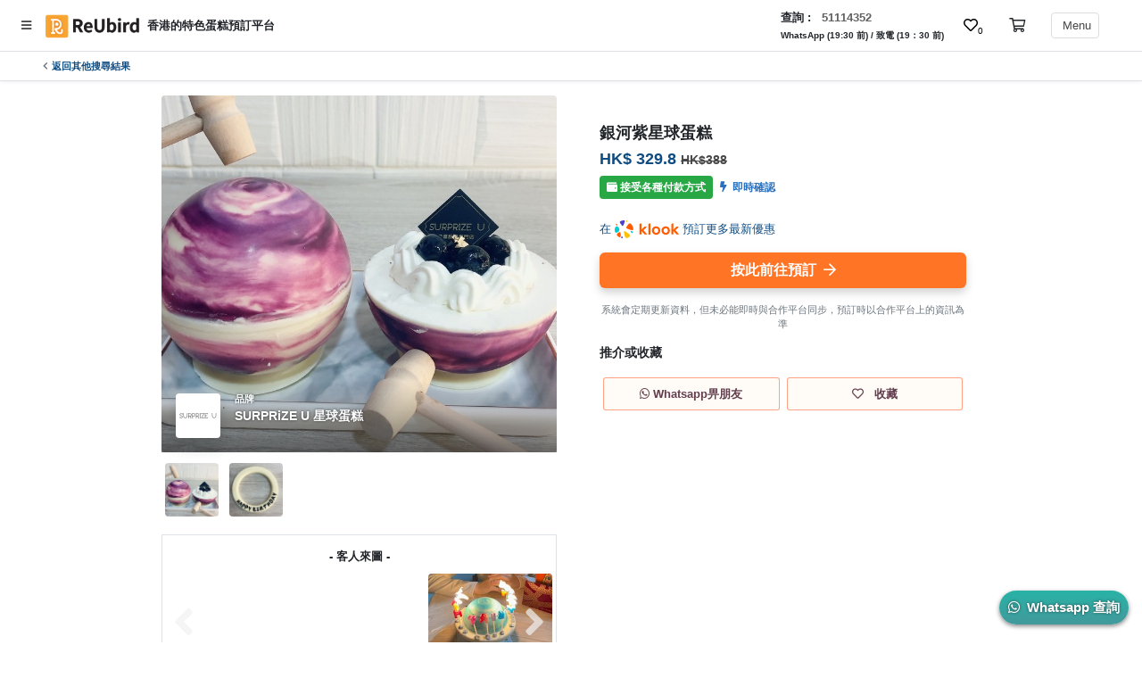

--- FILE ---
content_type: text/html; charset=utf-8
request_url: https://reubird.hk/zh/product/cake/surprize-u-damage-cake-purple-7498
body_size: 33519
content:





















<!DOCTYPE html>
<html lang="zh-hk">

<head>
    <meta http-equiv="X-UA-Compatible" content="IE=edge,chrome=1">
    <meta http-equiv="Content-Type" content="text/html; charset=UTF-8" />
    <meta http-equiv="Content-Language" content="zh-hk" />
    <meta name="viewport" content="width=device-width, initial-scale=1, maximum-scale=1, user-scalable=no">
    <meta name="description"
        content="">
    <meta charset="UTF-8">

    <title>
        
        銀河紫星球蛋糕 
        |
        ReUbird 香港的特色蛋糕預訂平台
        
    </title>

    <meta property="og:title"
    content="銀河紫星球蛋糕  | ReUbird 香港的特色蛋糕預訂平台" />
<meta property="og:type" content="website" />
<meta property="og:image" content="https://res.klook.com/image/upload/v1671452090/celebration/efswiwepw1dcjlyqmmpb.jpg" />


<meta property="og:description" content="特色蛋糕">

<meta property="og:url" content="https://reubird.hk/zh/product/surprize-u-damage-cake-purple-7498">

<meta property="product:brand" content="ReUbird">

<meta property="product:availability" content="in stock">

<meta property="product:condition" content="new">
<meta property="product:price:amount" content="329.8">
<meta property="product:price:currency" content="HKD">
<meta property="product:retailer_item_id" content="surprize-u-damage-cake-purple-7498">
<meta property="product:item_group_id" content="cake">


    <meta name="author" content="ReUbird">
    
    
    
        <!-- Global site tag (gtag.js) - Google Analytics -->
    <script async src="https://www.googletagmanager.com/gtag/js?id=UA-114873756-3"></script>
    <script>
        window.dataLayer = window.dataLayer || [];
        function gtag() { dataLayer.push(arguments); }
        gtag('js', new Date());

        gtag('config', 'UA-114873756-3');
    </script>
    <link rel='dns-prefetch' href='https://cdnjs.cloudflare.com' />
    <link href="/css/featherlight.min.css" rel="stylesheet">
    
    <link rel="stylesheet" defer href="/css/rb_components.min.css" crossorigin="anonymous">
    
    <!-- Bootstrap core CSS -->
    <link rel="stylesheet" href="https://maxcdn.bootstrapcdn.com/bootstrap/4.3.1/css/bootstrap.min.css">
    
    <link rel="stylesheet" href="https://cdnjs.cloudflare.com/ajax/libs/jquery-nice-select/1.1.0/css/nice-select.min.css" />
    
    <link href="/assets/css/rb-datepicker.css" rel="stylesheet">
    <style>
    body {
        height: auto !important;
    }

    .font-white > h1, .font-white > h2, .font-white > h3, .font-white > h4, .font-white > h5, .font-white > h6, .font-white > p {
        color: #FFF !important;
    }

    .rb-time-picker {
        text-align: center;
    }
    .ui-timepicker-container {
        z-index: 99999 !important;
    }

    .ui-menu {
        border: none !important;
        box-shadow: none !important;
    }

    .ui-timepicker-standard {
        border: 1px solid #aaaaaa45 !important;
        border-bottom-left-radius: 5px;
        border-bottom-right-radius: 5px;
        box-shadow: 0px 10px 15px 0px rgba(46, 51, 51, 0.27);
    }

    .ui-state-hover {
        background-color: var(--reubird-main-color) !important;
        color: #FFF !important;
        border: none !important;
    }

    .ui-timepicker-standard a {
        font-size: 0.9em;
        font-weight: 550;
    }
    </style>
    
    <link rel="stylesheet" href="https://cdnjs.cloudflare.com/ajax/libs/timepicker/1.3.5/jquery.timepicker.min.css">
    
    
    <link href="https://maxcdn.bootstrapcdn.com/font-awesome/4.7.0/css/font-awesome.min.css" rel="stylesheet"
    integrity="sha384-wvfXpqpZZVQGK6TAh5PVlGOfQNHSoD2xbE+QkPxCAFlNEevoEH3Sl0sibVcOQVnN" crossorigin="anonymous">
    
    <script src="https://kit.fontawesome.com/6faf587432.js" crossorigin="anonymous"></script>
    <link rel="shortcut icon" href="https://cdn.reubird.hk/brand/rb-favicon.png" type="image/x-icon">
    <link rel="icon" href="https://cdn.reubird.hk/brand/rb-favicon.png" type="image/x-icon">
    <link rel="icon" type="image/png" sizes="192x192" href="https://cdn.reubird.hk/brand/rb-favicon.png">
    <link rel="apple-touch-icon" sizes="57x57" href="https://cdn.reubird.hk/brand/rb-favicon.png">
    <link rel="apple-touch-icon" sizes="180x180" href="https://cdn.reubird.hk/brand/rb-favicon.png">
    <link rel="manifest" href="/webconfig/manifest.json">
    <!-- Google Tag Manager -->
    <script>(function (w, d, s, l, i) {
            w[l] = w[l] || []; w[l].push({
                'gtm.start':
                    new Date().getTime(), event: 'gtm.js'
            }); var f = d.getElementsByTagName(s)[0],
                j = d.createElement(s), dl = l != 'dataLayer' ? '&l=' + l : ''; j.async = true; j.src =
                    'https://www.googletagmanager.com/gtm.js?id=' + i + dl; f.parentNode.insertBefore(j, f);
        })(window, document, 'script', 'dataLayer', 'GTM-PSW8Q4S');</script>
    <!-- End Google Tag Manager -->
    <script src="https://cdnjs.cloudflare.com/ajax/libs/lazysizes/5.2.0/lazysizes.min.js" integrity="sha256-h2tMEmhemR2IN4wbbdNjj9LaDIjzwk2hralQwfJmBOE=" crossorigin="anonymous" async></script>
    <script>
        function setCookie(cname, cvalue, exMins) {
            const d = new Date();
            d.setTime(d.getTime() + (exMins * 60 * 1000));
            let expires = "expires="+d.toUTCString();
            document.cookie = cname + "=" + cvalue + ";" + expires + ";path=/";
        }

        function getCookie(cname) {
            let name = cname + "=";
            let ca = document.cookie.split(';');
            for(let i = 0; i < ca.length; i++) {
                let c = ca[i];
                while (c.charAt(0) == ' ') {
                c = c.substring(1);
                }
                if (c.indexOf(name) == 0) {
                return c.substring(name.length, c.length);
                }
            }
            return "";
        }
        // window.skipRbAddressCheck = true;
        function isLSSupported () {
            try {
                const testKey = "rb-dummy-test-key";
                localStorage.setItem(testKey, testKey);
                localStorage.removeItem(testKey);
                return true;
            } catch (error) {
                return false
            }
        }
        function uuid() {
            var url = URL.createObjectURL(new Blob())
            var [id] = url.toString().split('/').reverse()
            URL.revokeObjectURL(url)
            return id;
        }

        if (isLSSupported() && !localStorage.getItem('rb-session-id')) {
            let sid = "RB-SESSION-" + uuid();
            localStorage.setItem('rb-session-id', sid);
            document.cookie = "rb-session-id=" + sid;
        }

        // check if bounced from redirect

        const redirTraceCookie = getCookie('last-redirect-session');
        if (redirTraceCookie) {
            const bouncePID = redirTraceCookie.split('-lrs-')[0];
            if ('is-provider' === 'is-provider' && window.location.href.includes(bouncePID)) {
                gtag('event', 'redirect-bounce-back-PID', {
                    'event_category': 'is-provider' === 'is-provider' ? 'provider-page' : 'general',
                    'event_label': window.location.href
                });
            } else {
                gtag('event', 'redirect-bounce-back-general', {
                    'event_category': 'is-provider' === 'is-provider' ? 'provider-page' : 'general',
                    'event_label': window.location.href
                });
            }
        }
    </script>
    

    

    
    <link type="text/css" href="/css/version_oct_2021/v_oct_2021_style.css" rel="stylesheet">
    
    

    <link rel="stylesheet" href="https://cdnjs.cloudflare.com/ajax/libs/slick-carousel/1.9.0/slick.min.css" />
    <link rel="stylesheet" href="https://cdnjs.cloudflare.com/ajax/libs/slick-carousel/1.9.0/slick-theme.min.css" />
    <link type="text/css" href="/css/advanced_style.css" rel="stylesheet">
    <style>
        .details-container blockquote,
        .details-container blockquote b,
        .rb-bordered-header {
            border-color: var(--classic-blue) !important;
        }

        .details-container * {
            font-size: 13px !important;
        }
    </style>
</head>

<body data-spy="scroll" data-target="#navbar-extra-details-scroll" data-offset="200">
    
    

    <!-- Google Tag Manager (noscript) -->
<noscript><iframe src="https://www.googletagmanager.com/ns.html?id=GTM-PSW8Q4S" height="0" width="0"
    style="display:none;visibility:hidden"></iframe></noscript>
<!-- End Google Tag Manager (noscript) -->

    <div class="loading-bg loading-screen"
    
    style="display: none"
    
 id="pre-load-screen">
    <div class="loading-elements mx-auto my-auto">
        <img class="fa-spin" height="120" src="https://cdn.reubird.hk/assets/orgin-web-images/ring-spinner.svg" />
    </div>
</div>
    <header class="reubird-fixed-top-header bg-white soft-shadow sticky">
<div class="d-flex">
    
    <div class="nav-brand align-center pl-3 py-2 pb-0">
        <span class="open-nav font-sm align-self-center font-dark pointer px-0" onclick="openNav()">
            <div class="pl-0 pl-sm-2 pr-1 pr-sm-2 py-1 pointer font-sm">
                <i class="fas fa-bars font-dark"></i>
            </div>
        </span>
        <a class="navbar-brand mr-2" href="/"><img  alt="reubird-logo" class="pl-2" src="https://cdn.reubird.hk/brand/reubird-plain.png" height="28">
        </a>
        
            <h2 class="font-sm font-weight-bold align-self-center mb-0 desktop-only d-none d-sm-block">香港的特色蛋糕預訂平台</h2>
        
        <!-- 
        <span class="ml-sm-3 cvs-badge rb-theme-color rb-theme-border"><i class="far fa-badge-dollar"></i> <span class="">可用</span>消費券</span>
         -->
    </div>
    <div class="ml-auto d-flex justify-content-around pr-2">
        
        <label class="my-auto font-sm desktop-only d-none d-sm-block">
            <div>
                <span class="font-weight-bold">
                                
                                查詢
                                
                :</span> &nbsp;&nbsp;<span
                    class="font-muted"><strong
                        class="font-weight-bold">51114352</strong></span>
            </div>
            <div>
                
                    
                    <span
                        class="font-weight-bold font-xxs">WhatsApp (19:30 前) / 致電 (19：30 前)</span>
                    
                
            </div>
        </label>
        
        
        <div class="align-self-center font-xs desktop-only p-2 px-lg-3">
    <button class="rb-wishlist-btn"style="position: relative" onclick="openWishListContent()">
        
        <i class="far fa-heart"></i>
        
        <span class="rb-wishlist-count font-xxs">0</span>
    </button>
</div>

<div class="align-self-center font-xs mobile-only p-2 px-lg-3">
    <button class="rb-wishlist-btn" style="position: relative;" onclick="openWishListContent()">
        
        <i class="far fa-heart"></i>
        
        <span class="rb-wishlist-count font-xxxs">0</span>
    </button>
</div>
        <div id="rb-shopping-cart-button" class="align-self-center"></div>
        <div id="rb-shopping-cart"></div>

</div>
<script>
window.reubirdCartBodyNode = "rb-shopping-cart";
window.reubirdWidgetListener = {
    toggleShoppingCart: function () {
        $('#rb-shopping-cart').toggleClass('active');
    },
    closeShoppingCart: function () {
        $('#rb-shopping-cart').removeClass('active');
    }

};
window.rbCredits = true;
window.reubirdLanguage = "zh";

window.reubirdStripeAPIKey = 'pk_live_pAgeUikGAnuYwXETyA2pNxVQ';
// window.reubirdStripeAPIKey = 'pk_test_U80K8uWRL7DZJtuPI1JcLTyR';
function toggleShoppingCart() {
    $('#rb-shopping-cart').toggleClass('active')
}

//document.addEventListener("keypress", function onEvent(event) {
//if ((event.key === "r" && event.ctrlKey) || (event.key === "i" && event.ctrlKey) || (event.key === "q" && event.ctrlKey)) {
//    window.rbCredits = true;
//}})
</script>


        
        
        
        
        
        <div class="nav-brand px-0 desktop-only d-none d-sm-flex flex-end">
            
            <span class="open-nav font-sm align-self-center font-dark pr-lg-5 pointer p-2" onclick="openNav()">
                <div class="px-2 py-1 bordered rounded pointer font-sm">
                    
                    <label class="mb-0 desktop-only d-none d-sm-inline-block">&nbsp;Menu
                    </label>
                </div>
            </span>
        </div>
    </div>
</div>

<div class="px-3 px-sm-5 py-2 d-flex border-top border-bottom">
<i class="text-muted far fa-chevron-left my-auto mr-1 font-xxxs font-weight-bold"></i>
<button onclick="goBackLatestSearch('/cakes', 'cake')" class="rb-breadcrumb-item font-size-xs rb-font-classic-blue font-weight-bold" data-backup-url="">

返回其他搜尋結果


</button>


</div>

</header>

<div class="rb-mobile-info-bar px-3 py-1 border-bottom w-100 mobile-only d-sm-none d-block">
    <label class="mb-0 font-sm">
        <div class="font-xxs text-center">
            <span class="font-weight-bold">WhatsApp 查詢: </span><span class="font-muted"><strong
                    class="font-weight-bold">51114352</strong></span>
            
            
            <span class="font-weight-bold ">(晚上 19:30 前) / 致電 (晚上 19：30 前)</span>
            
        </div>
    </label>
</div>

<script>
    function setNavHeight() {
        // $('.rb-sticky-before-nav').css('top', ($('.reubird-fixed-top-header').height()) - 3);
    }
</script>
<script>
</script>
<div id="mySidenav" class="sidenav">
    <div class="d-flex justify-content-between">
        <a class="navbar-brand" style="padding: 16px 0px 16px 16px" href="/"><img alt="reubird-logo" class=""
                src="https://cdn.reubird.hk/brand/reubird-plain.png"
                height="25"></a>
        <a href="javascript:void(0)" class="hover-none keep-color mb-auto font-dark font-size-lg p-2" onclick="closeNav()"><i class="fa fa-times"></i></a>
    </div>
    
    <div class="pointer sidebar-component pl-3">
        
        <!-- <span class="mr-2 font-weight-bold" onclick="switchLanguage('zh')">繁中</span> -->
        <span class="mr-2" onclick="switchLanguage('zh')">繁中</span>
        
        <!-- <span class="mr-2 font-pale" onclick="switchLanguage('en')">EN</span> -->
        <span class="mr-2" onclick="switchLanguage('en')">EN</span>
        
    </div>
    
    
    <hr class="mb-1">
    
    <!-- <a class="" href="/s/all/all/all">搵活動</a>
    <a class="" href="/vote">夾時間神器</a>
    <a class="" href="/about-us">關於我們</a>
    <a class="" target="_blank" href="/search/type/catering">到會美食</a>
    <a class="" href="/blogs" ptarget="_blank">玩樂雜誌</a> -->
    
    <a style="padding: 16px 10px 10px 13px; font-size: 16px" href="/login-button">登入</a>
    <a style="padding: 10px 10px 10px 13px; font-size: 16px" href="/signup-button">註冊</a>
    <hr>
    
    <div style="padding: 0px">
        <button class="collapsible"> 服務及產品分類 </button>
        <div class="MainSideBarContent">
            <div class="MainSideBarBLK"><a class="MainSideBarContentEle" href="/search/type/party-room">
                    Party Room </a></div>
            <div class="MainSideBarBLK"><a class="MainSideBarContentEle" href="/search/type/catering">
                    到會美食 </a></div>
            <div class="MainSideBarBLK"><a class="MainSideBarContentEle" href="/cakes"> 特色蛋糕 </a>
            </div>
            <div class="MainSideBarBLK"><a class="MainSideBarContentEle" href="/zh/products/flower">
                    花束及花藝禮品 </a></div>
            <div class="MainSideBarBLK"><a class="MainSideBarContentEle" href="/zh/products/gift">
                    訂製禮物 </a></div>
            <div class="MainSideBarBLK"><a class="MainSideBarContentEle" href="/zh/products/decoration">
                    場地佈置用品 </a></div>
            <div class="MainSideBarBLK"><a class="MainSideBarContentEle" href="/zh/products/ready-to-cook">
                    即食即煮系列 </a></div>
            <div class="MainSideBarBLK"><a class="MainSideBarContentEle" href="/zh/products/restaurant">
                    聚會及拍拖餐廳 </a></div>
            <div class="MainSideBarBLK"><a class="MainSideBarContentEle" href="/search/type/bbq"> BBQ
                </a></div>
            <div class="MainSideBarBLK"><a class="MainSideBarContentEle" href="/zh/products/venue">
                    場地 </a></div>
            <div class="MainSideBarBLK"><a class="MainSideBarContentEle" href="/search/type/indoorsports-indoorgames">
                    新奇玩樂體驗 </a></div>
            <div class="MainSideBarBLK"><a class="MainSideBarContentEle" href="/search/type/art-workshops">
                    手作工作坊 </a></div>
            <div class="MainSideBarBLK"><a class="MainSideBarContentEle" href="/search/type/outdoor-activity">
                    戶外玩樂 </a></div>
            <div class="MainSideBarBLK"><a class="MainSideBarContentEle" href="/search/type/junk-boat">
                    遊艇出租 </a></div>
        </div>
        <!-- <hr style="color: white; margin: 0px"> -->
        <button class="collapsible"> 活動類型 </button>
        <div class="MainSideBarContent">
            <div class="MainSideBarBLK"><a class="MainSideBarContentEle" href="/zh/occasion/party">
                    搞 Party </a></div>
            <div class="MainSideBarBLK"><a class="MainSideBarContentEle" href="/zh/occasion/hangout">
                    朋友聚會 </a></div>
            <div class="MainSideBarBLK"><a class="MainSideBarContentEle" href="/zh/occasion/birthday">
                    慶祝生日 </a></div>
            <div class="MainSideBarBLK"><a class="MainSideBarContentEle" href="/zh/occasion/dating">
                    拍拖 </a></div>
            <div class="MainSideBarBLK"><a class="MainSideBarContentEle" href="/zh/occasion/corporate-events">
                    企業/公司活動 </a></div>
            <div class="MainSideBarBLK"><a class="MainSideBarContentEle" href="/zh/occasion/wedding">
                    婚禮 </a></div>
            <div class="MainSideBarBLK"><a class="MainSideBarContentEle" href="/zh/occasion/kids-activity">
                    親子活動 </a></div>
        </div>
        <!-- <hr style="color: white; margin: 0px"> -->
        <button class="collapsible"> 活動攻略 </button>
        <div class="MainSideBarContent">
            <div class="MainSideBarBLK"><a class="MainSideBarContentEle" href="/blogs"> 活動攻略 </a>
            </div>
        </div>

        <button class="collapsible"> 會員計劃 </button>
        <div class="MainSideBarContent">
            <div class="MainSideBarBLK"><a class="MainSideBarContentEle" href="/zh/info/membership"> 會員需知 </a>
            </div>
        </div>
        <button class="collapsible"> 社交軟件 </button>
        <div class="MainSideBarContent">
            <div class="MainSideBarBLK"><a class="MainSideBarContentEle" href="/vote"> 夾時間神器 </a>
            </div>
            <div class="MainSideBarBLK"><a class="MainSideBarContentEle" href="/zh/list"> 情侶心願清單 </a>
            </div>
        </div>
        <hr>
        <div style="padding-top: 10px">
            <span style="padding-left: 13px"><a
                    style="font-size: 14px; text-decoration: none !important; color: rgb(78, 78, 78)"
                    href="https://reubird.hk/contact-us">聯絡我們</a></span>
            <span style="padding-left: 13px"><a
                    style="font-size: 14px; text-decoration: none !important; color: rgb(78, 78, 78)"
                    href="https://reubird.hk/about-us">關於我們</a></span>
        </div>
    </div>
</div>
<script>
    /* Set the width of the side navigation to 250px */
    function openNav() {
        if (document.getElementById("mySidenav").style.width == "250px") {
            document.getElementById("mySidenav").style.width = "0";
        } else {
            document.getElementById("mySidenav").style.width = "250px";
        }
    }

    /* Set the width of the side navigation to 0 */
    function closeNav() {
        document.getElementById("mySidenav").style.width = "0";
    }

    document.addEventListener("DOMContentLoaded", function() {
        let coll = document.getElementsByClassName("collapsible");
        let i;

        for (i = 0; i < coll.length; i++) {
            coll[i].addEventListener("click", function () {
                this.classList.toggle("sidebarActive");
                let content = this.nextElementSibling;
                if (content.style.maxHeight) {
                    content.style.maxHeight = null;
                } else {
                    content.style.maxHeight = content.scrollHeight + "px";
                }
            });
        }
    });
</script>
<div id="mobileBlogSearch" class="sidenav">
    <a href="javascript:void(0)" class="closebtn" onclick="closeMobileSearch()">&times;</a>
    <div class="filter-body p-0" style="max-height: 78vh; overflow-y: scroll;">
    <div class="p-relative px-2 pt-3 pb-4">
        
    </div>
</div>
</div>
<script>
    function closeMobileSearch() {
        document.getElementById("mobileBlogSearch").style.width = "0";
    }
    function openMobileSearch() {
        if (document.getElementById("mobileBlogSearch").style.width == "250px") {
            document.getElementById("mobileBlogSearch").style.width = "0";
        } else {
        document.getElementById("mobileBlogSearch").style.width = "250px";
        }
    }
</script>
    <div id="rb-wishlist-popup" class="lightbox p-3">
  <div class="p-3 rounded">
    <h5>願望清單</h5>
    <hr />
    <div id="rb-wishlist-content"></div>
  </div>
  <div class="d-flex">
    <div></div>
    <button id="clear-wishlist" class="ml-auto rb-light-button rb-soft-shadow" onclick="window.rbWishList.clearList()">
      清空紀錄
    </button>
  </div>
</div>


    <div class="scrollable max-500 animatedHide" id="scrollable-widget" tabindex="-1">
        <div id="reubird-product-widget"></div>
    </div>
    <div class="dark-transparent-background p-lg-5 p-3 animatedHide" onclick="togglePopup()"></div>

    <div class="copyandshare">
        <a class="copy-share-button whatsapp-theme hover-none text-center bold text-sha desktop-only whatsapp-ordering"
            onclick="markWhatsappOrder('desktop')"
            href="https://api.whatsapp.com/send?phone=85251114352&text=WhatsApp 查詢 - 銀河紫星球蛋糕 %0Ahttp://reubird.hk/zh/product/cake/surprize-u-damage-cake-purple-7498"
            target="_blank">
            <i class="fab fa-whatsapp"></i>
            
            &nbsp;Whatsapp 查詢
            
        </a>
    </div>

    <div class="copyandshare-mobile mobile-only">
        <a class="rb-side-badge whatsapp-theme hover-none text-center bold text-sha whatsapp-ordering"
            href="https://api.whatsapp.com/send?phone=85251114352&text=WhatsApp 查詢 - 銀河紫星球蛋糕 %0Ahttp://reubird.hk/zh/product/cake/surprize-u-damage-cake-purple-7498"
            target="_blank">
            <i class="fab fa-whatsapp"></i>&nbsp;Whatsapp 查詢</a>
    </div>

    <div class="rb-bottom-banner mobile-only bg-white top-shadow hide">
        <div class="row">
            <div class="col-sm-12">
                <div class="dark-shadow border-top d-flex py-2 px-3 bg-white">
                    <div class="my-auto text-dark py-1 booking-price init-price-section">
                        
<div>
    <div class="rb-post-campaign-price-section rb-campaign-data fs-base"
        data-original-price="329.8"
        data-menu-id="RB-MENU-84984a40-b2e5-11eb-b3f1-d74d764c4b23"
        data-provider-id="surprize-u-damage-cake-purple-7498"
        data-owner-id="RBO-dd7fc7d0-2caf-11eb-b1de-f951397ac2e7"
    >
        <div class="rb-price-placeholder">
            
            <div class="rb-skeleton">
  <p class="rb-skeleton-line"></p>
</div>
            
        </div>
        <div class="rb-price-computed">
            <h5 class="font-heavy font-classic-blue font-weight-bold">
                <span class="rb-computed-price font-16"></span>
                <span class="rb-font-weight-thin font-dark cross-out font-14">
                    <span class="rb-ori-price"></span>
                </span>
                <span class="rb-campaign-helptext"></span>
            </h5>
        </div>
        <div class="rb-fallback-price hide">
        <h5 class="font-heavy font-classic-blue font-weight-bold font-16">
            
            HK$ 329.8
            
                <span class="rb-font-weight-thin font-dark cross-out font-14">
                    HK$388
                </span>
            
            
        </h5>
        </div>
    </div>
</div>

                        
                        <h5 class="mb-0 d-flex font-xs font-classic-blue" style="align-items: center;">
                            在 <img class="object-cover mx-2 my-auto" height="16" width="auto" src="https://cdn.reubird.hk/general/application/klook-logo-hori.svg"/> 預訂更多最新優惠
                        </h5>
                        
                        <!-- <h5 class="rb-font-rating mb-0 d-flex">
                            
                            <i class="fas fa-star my-auto font-xs "></i><i class="fas fa-star my-auto font-xs "></i><i class="fas fa-star my-auto font-xs "></i><i class="fas fa-star my-auto font-xs "></i><i class="fas fa-star my-auto font-xs "></i>
                            
                        </h5> -->
                    </div>
                    <div class="my-auto ml-auto">
                        
                        <button
                            class="dark-shadow bg-classic-blue w-100 py-2 px-4 text-center border-0 font-heavy font-white rounded d-block hover-none hover-b text-white"
                            onclick="bottomBannerStartOrdering();" style="min-width: 130px">開始預訂
                            <i class="fa fa-arrow-right arrow-animated" aria-hidden="true"></i>
                        </button>
                        
                    </div>
                </div>
            </div>
        </div>
    </div>

    <div id="purchase-action-choice" class='lightbox'>
        <div class="py-5 px-3">
            <h6 class="font-dark font-sm text-center font-heavy">落單步驟非常方便：</h6>
            <div class="p-2">
                <button
                    class="bg-classic-blue dark-shadow w-100 py-2 px-4 text-center border-0 font-heavy font-white rounded d-block hover-none hover-b text-white"
                    onclick="orderNavigate()">
                    按此開始網上落單
                    <i class="fa fa-arrow-right arrow-animated" aria-hidden="true"></i>
                </button>
                <p class="font-light-grey font-xs font-thin mt-3 mb-0 text-center">
                    網上落單時，你可以選擇即時用信用卡付款，也可以先落單然後稍後再 PayMe / 銀行過數。
                </p>
            </div>

        </div>
    </div>
    </div>
    </div>

    <div class="p-relative">
        <!-- <html>
    <body>
        <div class="w-100 p-2 text-center rb-simple-banner d-flex">
            <div class="rb-cake-slogan m-auto"> ReUbird 抗疫優惠：在網上購物輸入「REUBIRD」即減$10！ <i class="fa fa-arrow-right arrow-animated" aria-hidden="true"></i> &nbsp &nbsp &nbsp
                <p id="cakePromoCountDown" class="mb-0" style="display: inline;"></p>
            </div>
        </div>
    </body>
    <script>
        var countDownDate = new Date("Jun 21 2020 23:59:00 GMT+0800 (HKT)").getTime();
                var x = setInterval(function() {
                    var now = new Date().getTime();
                    var distance = countDownDate - now;
                    var days = Math.floor(distance / (1000 * 60 * 60 * 24));
                    var hours = Math.floor((distance % (1000 * 60 * 60 * 24)) / (1000 * 60 * 60));
                    var minutes = Math.floor((distance % (1000 * 60 * 60)) / (1000 * 60));
                    var seconds = Math.floor((distance % (1000 * 60)) / 1000);
                    // console.log("seconds: ", seconds)
                    $("#cakePromoCountDown").html("優惠尚餘 " + days + "日 " + hours + "小時 " + minutes + "分鐘 " + seconds + "秒 ");
                    if (distance < 0) {
                        clearInterval(x);
                        $("#cakePromoCountDown").html("");
                    }
                }, 1000);
    </script>
</html> -->

        <div class="content-wrapper p-0 bg-white">
            <div id="shopping-widget-popup"></div>
            <div class="container">
                <div class="row">
                    <div class="col-lg-5 px-sm-3 pt-sm-3 offset-lg-1 px-0">
                        <div class='rb-listing-header mb-sm-3 mb-2 px-0'>
                            <div class='d-flex flex-column  p-relative'>
                                <img class="coverPhotoFNG object-fit rounded over-hidden lazyload blur-up rb-ie-rep clickable" ie-height="400" width="100%"
                                    src="https://res.klook.com/image/upload/v1671452090/celebration/efswiwepw1dcjlyqmmpb.jpg" data-origin-photo="https://res.klook.com/image/upload/v1671452090/celebration/efswiwepw1dcjlyqmmpb.jpg" />
                                
                                <div class="listing-image-bottom-banner">
                                    <a class="pointer hover-none" href="/zh/seller/surprize-u"
                                        target="_blank">
                                        <div class="mx-lg-0 p-3">
                                            <div class="d-flex">
                                                <div class="mr-3 my-auto">
                                                    <img class="rounded goo-shadow object-fit rb-ie-rep"
                                                        src="https://cdn.reubird.hk/large/owners/RBO-dd7fc7d0-2caf-11eb-b1de-f951397ac2e7/RBO-dd7fc7d0-2caf-11eb-b1de-f951397ac2e7-20201208123116.jpg" height="50" width="50" ie-width="50" />
                                                </div>
                                                <div>
                                                    <h5 class="font-weight-bold font-white font-size-xs text-sha mb-1">
                                                        品牌</h5>
                                                    <h5 class="font-white font-weight-bold font-size-lg text-sha mb-1">
                                                        SURPRiZE U 星球蛋糕</h5>
                                                    
                                                </div>
                                            </div>
                                        </div>
                                    </a>
                                </div>
                                
                            </div>
                            
                            <div class="x-scroll pt-sm-2">
                                
                                
                                
                                
                                
                                
                                
                                
                                
                                
                                
                                
                                
                                
                                
                                
                                <img class="clickable object-fit m-1 rounded lazyload blur-up" width="60" height="60"
                                    data-srcset="
                                    
                                        https://cdn.reubird.hk/medium/providers/surprize-u-damage-cake-purple/surprize-u-damage-cake-purple-20210512196405.jpg
                                    
                                    " data-origin-photo="https://cdn.reubird.hk/large/providers/surprize-u-damage-cake-purple/surprize-u-damage-cake-purple-20210512196405.jpg" />
                                
                                
                                
                                <img class="clickable object-fit m-1 rounded lazyload blur-up" width="60" height="60"
                                    data-srcset="
                                    
                                        https://cdn.reubird.hk/medium/providers/surprize-u-damage-cake-purple/surprize-u-damage-cake-purple-20210512200405.jpg
                                    
                                    " data-origin-photo="https://cdn.reubird.hk/large/providers/surprize-u-damage-cake-purple/surprize-u-damage-cake-purple-20210512200405.jpg" />
                                
                                
                                
                                
                                
                                
                                
                                
                            </div>
                            
                        </div>

                        <div class='rb-listing-header mb-3 px-3 pt-lg-2 d-block d-sm-none'>
                            

                            <div class='pt-3'>
                                <div class="">
                                    <h1 class="font-heavy mb-2 mt-1 rb-product-title">銀河紫星球蛋糕 </h1>
                                </div>
                            </div>
                            <div class="my-2 init-price-section">
                                
<div>
    <div class="rb-post-campaign-price-section rb-campaign-data fs-large"
        data-original-price="329.8"
        data-menu-id="RB-MENU-84984a40-b2e5-11eb-b3f1-d74d764c4b23"
        data-provider-id="surprize-u-damage-cake-purple-7498"
        data-owner-id="RBO-dd7fc7d0-2caf-11eb-b1de-f951397ac2e7"
    >
        <div class="rb-price-placeholder">
            
            <div class="rb-skeleton">
  <p class="rb-skeleton-line" ></p>
</div>
            
        </div>
        <div class="rb-price-computed">
            <h5 class="font-heavy font-classic-blue font-weight-bold">
                <span class="rb-computed-price font-18"></span>
                <span class="rb-font-weight-thin font-dark cross-out font-16">
                    <span class="rb-ori-price"></span>
                </span>
                <span class="rb-campaign-helptext"></span>
            </h5>
        </div>
        <div class="rb-fallback-price hide">
        <h5 class="font-heavy font-classic-blue font-weight-bold font-18">
            
            HK$ 329.8
            
                <span class="rb-font-weight-thin font-dark cross-out font-16">
                    HK$388
                </span>
            
            
        </h5>
        </div>
    </div>
</div>

                            </div>

                            
                            <div class="mt-1">
                                <div class=" d-sm-block">
                                    <div class="d-flex flex-wrap">
                                        <!-- 
                                        <span
                                            class="text-time-remarks font-size-sm font-weight-bold d-inline-block mr-2 mb-1">
                                            <i class="far fa-clock text-time-remarks"></i>&nbsp;
                                            
                                            最早可取貨日期：2026-01-21
                                            
                                        </span>
                                         -->
                                        
                                        <span class="badge-success py-1 px-2 rounded font-xs font-weight-bold d-inline-block mr-2 mb-1"> <i class="fa fa-wallet"></i>&nbsp;接受各種付款方式</span>
                                        
                                        <span class="font-dark-blue font-xs font-weight-bold d-inline-block mr-2 mb-1 align-self-center">
                                            <i class="fa fa-bolt"></i>&nbsp;
                                            即時確認
                                            <!-- 急單可WhatsApp查詢 -->
                                        </span>
                                        
                                    </div>
                                    
                                </div>
                            </div>
                        </div>

                        

                        
                         
                        
                            
<div id="rb-affiliate-review-section"></div>
<div class="show-on-comment-fetched d-none px-3">
<h5 class="rb-bordered-header comment-header">
    客人評價
</h5>
</div>
<section class="cake rb-comment-container d-none">
    <div class="rb-comment-section">
        <div class="d-flex border mb-3 mx-2 mx-lg-0">
            <div class="p-3 border-right col-4 col-lg-3">
                <div class="d-flex">
                    <span class="font-xl font-heavy m-auto font-size-base">
                    
                        
                        4.6
                        
                    
                    </span>
                </div>
                <div class="text-center font-xs">
                    <i class="fas fa-star rb-theme-color font-xs"></i><i class="fas fa-star rb-theme-color font-xs"></i><i class="fas fa-star rb-theme-color font-xs"></i><i class="fas fa-star rb-theme-color font-xs"></i><i class="fas fa-star rb-theme-color font-xs"></i>
                    
                </div>
                <div class="text-center font-xs ">
            (<span class="rb-no-of-comments"> ... </span>
                    則近期評價)
        </div>
            </div>
            <div class="col-8 col-lg-9 p-2">
                <div class="comments-container" style="max-height: 300px; overflow-y: scroll;">
                    
                </div>
                <div class="rb-comment-view-more-button p-2 soft-shadow text-center font-sm" onclick="toggleAllComments()">
                    <span>更多評價<i class="far fa-plus ml-1"></i></span>
                    <span class="d-none">收起</span>
                </div>
            </div>
        </div>
    </div>
</section>
<script>
    function fetchAllComments(withTitle, redirectPreview = false) {
        $.ajax({
            // url: '/comments/render/surprize-u-damage-cake-purple-7498?byOwner=true&redirectPreview=',
            // get the comments of this product, instead of all comments from the same owner
            url: '/comments/render/surprize-u-damage-cake-purple-7498?byOwner=false&redirectPreview=',
            type: "get",
            cache: false,
            success: function (response) {
                // Get result
                $('.comments-container').html(response.html);
                $('.rb-no-of-comments').text(response.count);
                // if no recent comments
                // if ((!response.recentCount || response.recentCount < 3) && !response.hasAffiliateReviews) {
                //     $('.rb-comment-section').hide();
                //     $('.rb-review-pictures-section').removeClass('d-none');
                //     $('.comment-header').remove();
                // } else {
                // }
                // if no comments
                if ((response.count === 0) && !response.hasAffiliateReviews) {
                    $('.rb-comment-section').hide();
                    $('.rb-review-pictures-section').removeClass('d-none');
                    $('.comment-header').remove();
                } else {
                }
                $('.rb-comment-container').removeClass('d-none');
                if (withTitle) {
                    $('.show-on-comment-fetched').toggleClass("d-none");
                }
                if ((response.affiliateReviewPicturesHtml || '') !== '') {
                    $('#rb-affiliate-review-section').html(response.affiliateReviewPicturesHtml);
                    $('.rb-review-affiliate-pictures').slick({
                        infinite: true,
                        arrows: true,
                        slidesToShow: 3,
                        slidesToScroll: 3,
                        dots: (response.affiliateReviewPicturesCount || 0) <= 30
                    });
                }
            },
            error: function (xhr) {
                console.log(xhr);
                $('.rb-comment-section').hide();
            }
        });
    }
    function toggleAllComments() {
        $('.rb-late-load-comment').toggleClass("d-none");
        $('.rb-comment-view-more-button span').toggleClass("d-none");
    }
    var rbComment = {
        init: fetchAllComments
    }
</script>
                        
                        <div class="">
                            <div class="mb-1 rb-sticky-before-nav" style="top: 54px; z-index: 900;">
                                <nav id="navbar-extra-details-scroll"
                                    class="main-menu navbar navbar-light bg-white soft-shadow scroll-x">
                                    <ul class="x-scroll nav nav-pills hide-scroll">
                                        
                                        <li class="nav-item font-sm font-heavy">
                                            <a class="nav-link rb-nav-link" href="#listing-description">產品介紹</a>
                                        </li>
                                        
                                        
                                        
                                        
                                        <li class="nav-item font-sm font-heavy">
                                            <a class="nav-link rb-nav-link" href="#custom-specs">訂製選項</a>
                                        </li>
                                        
                                        
                                            <li class="nav-item font-sm font-heavy">
                                                <a class="nav-link rb-nav-link" href="#pickup">自取點</a>
                                            </li>
                                            
                                        <li class="nav-item font-sm font-heavy">
                                            <a class="nav-link rb-nav-link" href="#delivery-fee">運費表</a>
                                        </li>
                                        <!--  -->
                                        
                                        <li class="nav-item font-sm font-heavy">
                                            <a class="nav-link rb-nav-link" href="#general-details">預訂須知</a>
                                        </li>
                                        

                                    </ul>
                                </nav>
                            </div>

                            
                            <div class="py-3 px-3">
                                <h5 class="rb-bordered-header" id="listing-description">
                                    產品介紹
                                </h5>
                                <div class="rb-detail-container">
                                    <ul>
<li>此產品直徑設有 5吋、6吋、8吋</li>
<li>外殼：紫色，採用低糖白朱古力製作</li>
<li>蛋糕餡料可自選夾糖、Oreo、朱古力慕絲、獨角獸主題、時令水果、馬卡龍、豬豬主題、海鹽焦糖芝士</li>
<li>價錢已包括 自訂祝福語星環一個、小木鎚一個</li>
<li>價錢未包括 保溫袋連冰包 及 餐具套裝。如有需要，可於落單時加購</li>
</ul>
                                </div>
                            </div>
                            
                            
                            
                            
                            
                            
                            
                            <div class="py-3 px-3">
                                <h5 class="rb-bordered-header" id="custom-specs">
                                    訂造選項
                                </h5>
                                <div class="container px-0">
                                    <script>
    function specOpenModal () {
        let isAffiliate = "true" == "true";
        if (!!orderNavigate && typeof orderNavigate == 'function' && !isAffiliate) {
            return orderNavigate();
        }
        return;
    }
</script>
<div class=''>
    
        <div class="border-bottom my-2">
            
            <div class="">
    <div class="d-flex">
        <div class="mr-sm-5 mr-3 pt-2 pointer" onclick="specOpenModal()">
            <h5 class="rb-font-classic-blue font-heavy font-size-sm my-auto">1. 蛋糕尺寸
            </h5>
            <h5 class="font-dark font-weight-base font-size-sm my-2">
                可選1項</h5>
        </div>
    </div>
    <div class="pb-2">
        <div class="d-flex flex-wrap">
            
            <span class='rb-spec-badge font-heavy py-1 px-2 text-dark font-size-sm border m-1 pointer mw-100' onclick="specOpenModal()">
                <div class="d-block flex-grow-1 align-self-center d-flex flex-wrap">
                    <span>5吋 (適合3-4人食用)</span> 
                    
                    
                    
                 </div>
                <!--  -->
            </span>
            
            <span class='rb-spec-badge font-heavy py-1 px-2 text-dark font-size-sm border m-1 pointer mw-100' onclick="specOpenModal()">
                <div class="d-block flex-grow-1 align-self-center d-flex flex-wrap">
                    <span>6吋 (適合5-7人食用)</span> 
                    
                    
                    
                        <span class="rb-font-weight-semibold my-auto ml-1 font-heavy">
                            (+HK$170)
                        </span>
                    
                 </div>
                <!-- 
                <span
                    class="rb-font-weight-semibold my-auto w-no-wrap ml-1 font-heavy">(+HK$170)</span>
                 -->
            </span>
            
            <span class='rb-spec-badge font-heavy py-1 px-2 text-dark font-size-sm border m-1 pointer mw-100' onclick="specOpenModal()">
                <div class="d-block flex-grow-1 align-self-center d-flex flex-wrap">
                    <span>8吋 (適合8-12人食用)</span> 
                    
                    
                    
                        <span class="rb-font-weight-semibold my-auto ml-1 font-heavy">
                            (+HK$425)
                        </span>
                    
                 </div>
                <!-- 
                <span
                    class="rb-font-weight-semibold my-auto w-no-wrap ml-1 font-heavy">(+HK$425)</span>
                 -->
            </span>
            
        </div>
    </div>
</div>
            
        </div>
    
        <div class="border-bottom my-2">
            
            <div class="">
    <div class="d-flex">
        <div class="mr-sm-5 mr-3 pt-2 pointer" onclick="specOpenModal()">
            <h5 class="rb-font-classic-blue font-heavy font-size-sm my-auto">2. 內餡
            </h5>
            
        </div>
    </div>
    <div class="pb-2">
        <div class="d-flex flex-wrap">
            
            <span class='rb-spec-badge font-heavy py-1 px-2 text-dark font-size-sm border m-1 d-flex pointer mx-100' onclick="specOpenModal()">
                
                <div class="d-block flex-grow-1 align-self-center d-flex flex-wrap">
                    <span>夾糖 (整個星球內餡為夾糖，沒有蛋糕)</span> 
                    
                    
                    
                 </div>
                
            </span>
            
            <span class='rb-spec-badge font-heavy py-1 px-2 text-dark font-size-sm border m-1 d-flex pointer mx-100' onclick="specOpenModal()">
                
                <div class="d-block flex-grow-1 align-self-center d-flex flex-wrap">
                    <span>Oreo</span> 
                    
                    
                    
                 </div>
                
            </span>
            
            <span class='rb-spec-badge font-heavy py-1 px-2 text-dark font-size-sm border m-1 d-flex pointer mx-100' onclick="specOpenModal()">
                
                <div class="d-block flex-grow-1 align-self-center d-flex flex-wrap">
                    <span>時令水果 (隨機)</span> 
                    
                    
                    
                        <span class="rb-font-weight-semibold my-auto ml-1 font-heavy">
                            (+HK$85)
                        </span>
                    
                 </div>
                
            </span>
            
            <span class='rb-spec-badge font-heavy py-1 px-2 text-dark font-size-sm border m-1 d-flex pointer mx-100' onclick="specOpenModal()">
                
                <div class="d-block flex-grow-1 align-self-center d-flex flex-wrap">
                    <span>獨角獸主題</span> 
                    
                    
                    
                        <span class="rb-font-weight-semibold my-auto ml-1 font-heavy">
                            (+HK$85)
                        </span>
                    
                 </div>
                
            </span>
            
            <span class='rb-spec-badge font-heavy py-1 px-2 text-dark font-size-sm border m-1 d-flex pointer mx-100' onclick="specOpenModal()">
                
                <div class="d-block flex-grow-1 align-self-center d-flex flex-wrap">
                    <span>四重朱古力</span> 
                    
                    
                    
                        <span class="rb-font-weight-semibold my-auto ml-1 font-heavy">
                            (+HK$85)
                        </span>
                    
                 </div>
                
            </span>
            
            <span class='rb-spec-badge font-heavy py-1 px-2 text-dark font-size-sm border m-1 d-flex pointer mx-100' onclick="specOpenModal()">
                
                <div class="d-block flex-grow-1 align-self-center d-flex flex-wrap">
                    <span>開心果</span> 
                    
                    
                    
                        <span class="rb-font-weight-semibold my-auto ml-1 font-heavy">
                            (+HK$85)
                        </span>
                    
                 </div>
                
            </span>
            
            <span class='rb-spec-badge font-heavy py-1 px-2 text-dark font-size-sm border m-1 d-flex pointer mx-100' onclick="specOpenModal()">
                
                <div class="d-block flex-grow-1 align-self-center d-flex flex-wrap">
                    <span>馬卡龍 (整個星球內餡為馬卡龍，沒有蛋糕)</span> 
                    
                    
                    
                        <span class="rb-font-weight-semibold my-auto ml-1 font-heavy">
                            (+HK$170)
                        </span>
                    
                 </div>
                
            </span>
            
            <span class='rb-spec-badge font-heavy py-1 px-2 text-dark font-size-sm border m-1 d-flex pointer mx-100' onclick="specOpenModal()">
                
                <div class="d-block flex-grow-1 align-self-center d-flex flex-wrap">
                    <span>豬豬款主題</span> 
                    
                    
                    
                        <span class="rb-font-weight-semibold my-auto ml-1 font-heavy">
                            (+HK$170)
                        </span>
                    
                 </div>
                
            </span>
            
            <span class='rb-spec-badge font-heavy py-1 px-2 text-dark font-size-sm border m-1 d-flex pointer mx-100' onclick="specOpenModal()">
                
                <div class="d-block flex-grow-1 align-self-center d-flex flex-wrap">
                    <span>海鹽焦糖芝士</span> 
                    
                    
                    
                        <span class="rb-font-weight-semibold my-auto ml-1 font-heavy">
                            (+HK$170)
                        </span>
                    
                 </div>
                
            </span>
            
            <span class='rb-spec-badge font-heavy py-1 px-2 text-dark font-size-sm border m-1 d-flex pointer mx-100' onclick="specOpenModal()">
                
                <div class="d-block flex-grow-1 align-self-center d-flex flex-wrap">
                    <span>朱古力慕絲</span> 
                    
                    
                    
                        <span class="rb-font-weight-semibold my-auto ml-1 font-heavy">
                            (+HK$255)
                        </span>
                    
                 </div>
                
            </span>
            
        </div>
    </div>
</div>
            
        </div>
    
        <div class="border-bottom my-2">
            
            <div>
    <div class="mr-sm-5 mr-3 py-2 pointer">
        <h5 class="rb-font-classic-blue font-heavy font-size-sm my-auto">3. 自訂祝福語星環</h5>
    </div>
    
    <div class="ml-4 d-flex justify-content-between">
        <div class="mr-sm-5 mr-3 py-2 pointer" onclick="specOpenModal()">
            <h5 class="font-heavy font-size-sm my-auto">免費自訂祝福語行星環 (只提供英文祝福語)
            </h5>
            <h5 class="text-secondary font-weight-base font-size-sm my-2">
                只提供英文祝福語，字數限於英文字母25個。恕不接受Emoji及不雅字句，如使用Emoji符號及不雅字句，信息將會被刪除而不作另行通知。</h5>
            
            <img height="70" width="70" class="object-fit mr-2 lazyload blur-up load-full pointer"
                srcset="https://res.klook.com/image/upload/w_450/v1671444097/celebration/ydfk1ptczbxqrvqeoebn.jpg" data-fullsize="https://res.klook.com/image/upload/w_450/v1671444097/celebration/ydfk1ptczbxqrvqeoebn.jpg"
                onerror="this.onerror = null; this.src=''; this.style.display = 'none'; ">
            
        </div>
        <div class="p-2 align-self-top">
            <h5 class="rb-font-weight-semibold font-sm my-auto w-no-wrap">
                
                免費
                
            </h5>
        </div>
    </div>
    
</div>
            
        </div>
    
        <div class="border-bottom my-2">
            
            <div class="">
    <div class="mr-sm-5 mr-3 py-2 pointer">
        <h5 class="rb-font-classic-blue font-heavy font-size-sm my-auto">4. 免費配件</h5>
    </div>
    
    <div class="d-flex justify-content-between ml-4">
        <div class="mr-sm-5 mr-3 py-2 pointer" onclick="specOpenModal()">
            <h5 class="font-heavy font-size-sm my-auto">小木鎚 (一支)
            </h5>
            <h5 class="text-secondary font-weight-base font-size-sm my-2">
                </h5>
            
        </div>
        <div class="p-2 align-self-top">
            <h5 class="rb-font-weight-semibold font-sm my-auto w-no-wrap">
                
                免費
                
            </h5>
        </div>
    </div>
    
</div>
            
        </div>
    
        <div class="border-bottom my-2">
            
            <div>
    <div class="mr-sm-5 mr-3 py-2 pointer">
        <h5 class="rb-font-classic-blue font-heavy font-size-sm my-auto">5. 加購配件</h5>
    </div>
   
    <div class="ml-4 d-flex justify-content-between">
        <div class="mr-sm-5 mr-3 py-2 pointer align-self-center" onclick="specOpenModal()">
            <h5 class="font-heavy font-size-sm my-auto">保溫袋連冰包 (一個)
            </h5>
            <h5 class="text-secondary font-weight-base font-size-sm my-2">
                </h5>
            
        </div>
        <h5 class="rb-font-weight-semibold font-sm w-no-wrap p-2 align-self-center">
            
            @HK$ 28
            
        </h5>
    </div>
   
    <div class="ml-4 d-flex justify-content-between">
        <div class="mr-sm-5 mr-3 py-2 pointer align-self-center" onclick="specOpenModal()">
            <h5 class="font-heavy font-size-sm my-auto">額外小木鎚 (一支)
            </h5>
            <h5 class="text-secondary font-weight-base font-size-sm my-2">
                </h5>
            
        </div>
        <h5 class="rb-font-weight-semibold font-sm w-no-wrap p-2 align-self-center">
            
            @HK$ 10
            
        </h5>
    </div>
   
    <div class="ml-4 d-flex justify-content-between">
        <div class="mr-sm-5 mr-3 py-2 pointer align-self-center" onclick="specOpenModal()">
            <h5 class="font-heavy font-size-sm my-auto">LED 燈串
            </h5>
            <h5 class="text-secondary font-weight-base font-size-sm my-2">
                </h5>
            
                <img height="70" width="70" class="object-fit mr-2 lazyload blur-up load-full pointer" srcset="https://res.klook.com/image/upload/w_450/v1693480460/celebration/k89bjcxhifrosgdvdckl.jpg" data-fullsize="https://res.klook.com/image/upload/w_450/v1693480460/celebration/k89bjcxhifrosgdvdckl.jpg" onerror="this.onerror = null; this.src=''; this.style.display = 'none'; ">
            
        </div>
        <h5 class="rb-font-weight-semibold font-sm w-no-wrap p-2 align-self-center">
            
            @HK$ 28
            
        </h5>
    </div>
   
    <div class="ml-4 d-flex justify-content-between">
        <div class="mr-sm-5 mr-3 py-2 pointer align-self-center" onclick="specOpenModal()">
            <h5 class="font-heavy font-size-sm my-auto">普通蠟燭 (一支)
            </h5>
            <h5 class="text-secondary font-weight-base font-size-sm my-2">
                </h5>
            
        </div>
        <h5 class="rb-font-weight-semibold font-sm w-no-wrap p-2 align-self-center">
            
            @HK$ 8
            
        </h5>
    </div>
   
    <div class="ml-4 d-flex justify-content-between">
        <div class="mr-sm-5 mr-3 py-2 pointer align-self-center" onclick="specOpenModal()">
            <h5 class="font-heavy font-size-sm my-auto">心型蠟燭 (一支)(顏色隨機)
            </h5>
            <h5 class="text-secondary font-weight-base font-size-sm my-2">
                </h5>
            
                <img height="70" width="70" class="object-fit mr-2 lazyload blur-up load-full pointer" srcset="https://res.klook.com/image/upload/w_450/v1693480293/celebration/mwslosgttvqklonbsjec.jpg" data-fullsize="https://res.klook.com/image/upload/w_450/v1693480293/celebration/mwslosgttvqklonbsjec.jpg" onerror="this.onerror = null; this.src=''; this.style.display = 'none'; ">
            
        </div>
        <h5 class="rb-font-weight-semibold font-sm w-no-wrap p-2 align-self-center">
            
            @HK$ 28
            
        </h5>
    </div>
   
    <div class="ml-4 d-flex justify-content-between">
        <div class="mr-sm-5 mr-3 py-2 pointer align-self-center" onclick="specOpenModal()">
            <h5 class="font-heavy font-size-sm my-auto">星型蠟燭 (一支)(顏色隨機)
            </h5>
            <h5 class="text-secondary font-weight-base font-size-sm my-2">
                </h5>
            
                <img height="70" width="70" class="object-fit mr-2 lazyload blur-up load-full pointer" srcset="https://res.klook.com/image/upload/w_450/v1693480284/celebration/s3eygrrppoxeqlrffhev.jpg" data-fullsize="https://res.klook.com/image/upload/w_450/v1693480284/celebration/s3eygrrppoxeqlrffhev.jpg" onerror="this.onerror = null; this.src=''; this.style.display = 'none'; ">
            
        </div>
        <h5 class="rb-font-weight-semibold font-sm w-no-wrap p-2 align-self-center">
            
            @HK$ 28
            
        </h5>
    </div>
   
    <div class="ml-4 d-flex justify-content-between">
        <div class="mr-sm-5 mr-3 py-2 pointer align-self-center" onclick="specOpenModal()">
            <h5 class="font-heavy font-size-sm my-auto">「0」字數字蠟燭 (一支) 
            </h5>
            <h5 class="text-secondary font-weight-base font-size-sm my-2">
                </h5>
            
                <img height="70" width="70" class="object-fit mr-2 lazyload blur-up load-full pointer" srcset="https://res.klook.com/image/upload/w_450/v1693480026/celebration/xnnwd2okyvyhwv7nzgqn.jpg" data-fullsize="https://res.klook.com/image/upload/w_450/v1693480026/celebration/xnnwd2okyvyhwv7nzgqn.jpg" onerror="this.onerror = null; this.src=''; this.style.display = 'none'; ">
            
        </div>
        <h5 class="rb-font-weight-semibold font-sm w-no-wrap p-2 align-self-center">
            
            @HK$ 28
            
        </h5>
    </div>
   
    <div class="ml-4 d-flex justify-content-between">
        <div class="mr-sm-5 mr-3 py-2 pointer align-self-center" onclick="specOpenModal()">
            <h5 class="font-heavy font-size-sm my-auto">「1」字數字蠟燭 (一支)
            </h5>
            <h5 class="text-secondary font-weight-base font-size-sm my-2">
                </h5>
            
                <img height="70" width="70" class="object-fit mr-2 lazyload blur-up load-full pointer" srcset="https://res.klook.com/image/upload/w_450/v1693480107/celebration/uwp4vcxjtj8oc752knrh.jpg" data-fullsize="https://res.klook.com/image/upload/w_450/v1693480107/celebration/uwp4vcxjtj8oc752knrh.jpg" onerror="this.onerror = null; this.src=''; this.style.display = 'none'; ">
            
        </div>
        <h5 class="rb-font-weight-semibold font-sm w-no-wrap p-2 align-self-center">
            
            @HK$ 28
            
        </h5>
    </div>
   
    <div class="ml-4 d-flex justify-content-between">
        <div class="mr-sm-5 mr-3 py-2 pointer align-self-center" onclick="specOpenModal()">
            <h5 class="font-heavy font-size-sm my-auto">「2」字數字蠟燭 (一支) 
            </h5>
            <h5 class="text-secondary font-weight-base font-size-sm my-2">
                </h5>
            
                <img height="70" width="70" class="object-fit mr-2 lazyload blur-up load-full pointer" srcset="https://res.klook.com/image/upload/w_450/v1693480106/celebration/dsncbmifpnt7bgyqlhig.jpg" data-fullsize="https://res.klook.com/image/upload/w_450/v1693480106/celebration/dsncbmifpnt7bgyqlhig.jpg" onerror="this.onerror = null; this.src=''; this.style.display = 'none'; ">
            
        </div>
        <h5 class="rb-font-weight-semibold font-sm w-no-wrap p-2 align-self-center">
            
            @HK$ 28
            
        </h5>
    </div>
   
    <div class="ml-4 d-flex justify-content-between">
        <div class="mr-sm-5 mr-3 py-2 pointer align-self-center" onclick="specOpenModal()">
            <h5 class="font-heavy font-size-sm my-auto">「3」字數字蠟燭 (一支) 
            </h5>
            <h5 class="text-secondary font-weight-base font-size-sm my-2">
                </h5>
            
                <img height="70" width="70" class="object-fit mr-2 lazyload blur-up load-full pointer" srcset="https://res.klook.com/image/upload/w_450/v1693480102/celebration/duakhwfh4jcckobjcwv2.jpg" data-fullsize="https://res.klook.com/image/upload/w_450/v1693480102/celebration/duakhwfh4jcckobjcwv2.jpg" onerror="this.onerror = null; this.src=''; this.style.display = 'none'; ">
            
        </div>
        <h5 class="rb-font-weight-semibold font-sm w-no-wrap p-2 align-self-center">
            
            @HK$ 28
            
        </h5>
    </div>
   
    <div class="ml-4 d-flex justify-content-between">
        <div class="mr-sm-5 mr-3 py-2 pointer align-self-center" onclick="specOpenModal()">
            <h5 class="font-heavy font-size-sm my-auto">「4」字數字蠟燭 (一支) 
            </h5>
            <h5 class="text-secondary font-weight-base font-size-sm my-2">
                </h5>
            
                <img height="70" width="70" class="object-fit mr-2 lazyload blur-up load-full pointer" srcset="https://res.klook.com/image/upload/w_450/v1693480099/celebration/hz32rclrlralxztig61v.jpg" data-fullsize="https://res.klook.com/image/upload/w_450/v1693480099/celebration/hz32rclrlralxztig61v.jpg" onerror="this.onerror = null; this.src=''; this.style.display = 'none'; ">
            
        </div>
        <h5 class="rb-font-weight-semibold font-sm w-no-wrap p-2 align-self-center">
            
            @HK$ 28
            
        </h5>
    </div>
   
    <div class="ml-4 d-flex justify-content-between">
        <div class="mr-sm-5 mr-3 py-2 pointer align-self-center" onclick="specOpenModal()">
            <h5 class="font-heavy font-size-sm my-auto">「5」字數字蠟燭 (一支) 
            </h5>
            <h5 class="text-secondary font-weight-base font-size-sm my-2">
                </h5>
            
                <img height="70" width="70" class="object-fit mr-2 lazyload blur-up load-full pointer" srcset="https://res.klook.com/image/upload/w_450/v1693480097/celebration/iy06qdw9cpmlm411crd0.jpg" data-fullsize="https://res.klook.com/image/upload/w_450/v1693480097/celebration/iy06qdw9cpmlm411crd0.jpg" onerror="this.onerror = null; this.src=''; this.style.display = 'none'; ">
            
        </div>
        <h5 class="rb-font-weight-semibold font-sm w-no-wrap p-2 align-self-center">
            
            @HK$ 28
            
        </h5>
    </div>
   
    <div class="ml-4 d-flex justify-content-between">
        <div class="mr-sm-5 mr-3 py-2 pointer align-self-center" onclick="specOpenModal()">
            <h5 class="font-heavy font-size-sm my-auto">「6」字數字蠟燭 (一支) 
            </h5>
            <h5 class="text-secondary font-weight-base font-size-sm my-2">
                </h5>
            
                <img height="70" width="70" class="object-fit mr-2 lazyload blur-up load-full pointer" srcset="https://res.klook.com/image/upload/w_450/v1693480094/celebration/afujisbpxligkqrhlvfn.jpg" data-fullsize="https://res.klook.com/image/upload/w_450/v1693480094/celebration/afujisbpxligkqrhlvfn.jpg" onerror="this.onerror = null; this.src=''; this.style.display = 'none'; ">
            
        </div>
        <h5 class="rb-font-weight-semibold font-sm w-no-wrap p-2 align-self-center">
            
            @HK$ 28
            
        </h5>
    </div>
   
    <div class="ml-4 d-flex justify-content-between">
        <div class="mr-sm-5 mr-3 py-2 pointer align-self-center" onclick="specOpenModal()">
            <h5 class="font-heavy font-size-sm my-auto">「7」字數字蠟燭 (一支) 
            </h5>
            <h5 class="text-secondary font-weight-base font-size-sm my-2">
                </h5>
            
                <img height="70" width="70" class="object-fit mr-2 lazyload blur-up load-full pointer" srcset="https://res.klook.com/image/upload/w_450/v1693480091/celebration/zjhp3c3weanw0dkay5jh.jpg" data-fullsize="https://res.klook.com/image/upload/w_450/v1693480091/celebration/zjhp3c3weanw0dkay5jh.jpg" onerror="this.onerror = null; this.src=''; this.style.display = 'none'; ">
            
        </div>
        <h5 class="rb-font-weight-semibold font-sm w-no-wrap p-2 align-self-center">
            
            @HK$ 28
            
        </h5>
    </div>
   
    <div class="ml-4 d-flex justify-content-between">
        <div class="mr-sm-5 mr-3 py-2 pointer align-self-center" onclick="specOpenModal()">
            <h5 class="font-heavy font-size-sm my-auto">「8」字數字蠟燭 (一支) 
            </h5>
            <h5 class="text-secondary font-weight-base font-size-sm my-2">
                </h5>
            
                <img height="70" width="70" class="object-fit mr-2 lazyload blur-up load-full pointer" srcset="https://res.klook.com/image/upload/w_450/v1693480088/celebration/cuyuzvykbrpkxpbarm51.jpg" data-fullsize="https://res.klook.com/image/upload/w_450/v1693480088/celebration/cuyuzvykbrpkxpbarm51.jpg" onerror="this.onerror = null; this.src=''; this.style.display = 'none'; ">
            
        </div>
        <h5 class="rb-font-weight-semibold font-sm w-no-wrap p-2 align-self-center">
            
            @HK$ 28
            
        </h5>
    </div>
   
    <div class="ml-4 d-flex justify-content-between">
        <div class="mr-sm-5 mr-3 py-2 pointer align-self-center" onclick="specOpenModal()">
            <h5 class="font-heavy font-size-sm my-auto">「9」字數字蠟燭 (一支) 
            </h5>
            <h5 class="text-secondary font-weight-base font-size-sm my-2">
                </h5>
            
                <img height="70" width="70" class="object-fit mr-2 lazyload blur-up load-full pointer" srcset="https://res.klook.com/image/upload/w_450/v1693480086/celebration/eoijk4qqabxduvtbop97.jpg" data-fullsize="https://res.klook.com/image/upload/w_450/v1693480086/celebration/eoijk4qqabxduvtbop97.jpg" onerror="this.onerror = null; this.src=''; this.style.display = 'none'; ">
            
        </div>
        <h5 class="rb-font-weight-semibold font-sm w-no-wrap p-2 align-self-center">
            
            @HK$ 28
            
        </h5>
    </div>
   
    <div class="ml-4 d-flex justify-content-between">
        <div class="mr-sm-5 mr-3 py-2 pointer align-self-center" onclick="specOpenModal()">
            <h5 class="font-heavy font-size-sm my-auto">餐具套裝 (蛋糕叉及蛋糕碟各5隻)
            </h5>
            <h5 class="text-secondary font-weight-base font-size-sm my-2">
                </h5>
            
        </div>
        <h5 class="rb-font-weight-semibold font-sm w-no-wrap p-2 align-self-center">
            
            @HK$ 28
            
        </h5>
    </div>
   
    <div class="ml-4 d-flex justify-content-between">
        <div class="mr-sm-5 mr-3 py-2 pointer align-self-center" onclick="specOpenModal()">
            <h5 class="font-heavy font-size-sm my-auto">餐具套裝 (蛋糕叉及蛋糕碟各10隻)
            </h5>
            <h5 class="text-secondary font-weight-base font-size-sm my-2">
                </h5>
            
        </div>
        <h5 class="rb-font-weight-semibold font-sm w-no-wrap p-2 align-self-center">
            
            @HK$ 38
            
        </h5>
    </div>
   
</div>
            
        </div>
    
</div> 
                                </div>
                            </div>
                            
                            <div class="py-3 px-3">
                                
                                <!--  -->
                             
                                
                                <h5 class="rb-classic-header mb-3" id="pickup">
                                    自取點
                                </h5>
                                <div class="mb-5">
                                    
                                    
                                    
                                    <div class="d-flex border-bottom">
                                        
                                        <div class="py-3 w-100">
                                            <div class="flex-nowrap pointer w-100 d-flex justify-content-between" onclick="togglePickupDetails(this)">
                                                <div class="">
                                                    <h5 class="rb-font-classic-blue font-heavy font-sm mb-2">旺角山東街48號SOLO 1樓150室 (旺角站E2)
                                                    </h5>
                                                    <h5 class="font-weight-semibold font-sm mb-2"></h5>
                                                </div>
                                                <div class="flex-shrink-0 mr-2">
                                                    <i class="fa fa-chevron-down collapse-icon  fa-rotate-180 "></i>
                                                </div>
                                                <!--  -->
                                                </h5>
                                            </div>
                                            <div class="rb-pickup-location-details collapse  show ">
                                                <h5 class="font-weight-base font-dark font-sm mb-0">自取時間：
                                                
                                                
                                                <ul class="pl-4 mt-2 mb-0">
                                                                                    
                                                        <li class="my-1">
                                                            <h5 class="font-weight-base font-dark font-sm mb-0">星期一:
                                                                
                                                                        
                                                                        
                                                                            09:00 - 22:00
                                                                        
                                                                    
                                                                
                                                            </h5>
                                                        </li>   
                                                                                    
                                                        <li class="my-1">
                                                            <h5 class="font-weight-base font-dark font-sm mb-0">星期二:
                                                                
                                                                        
                                                                        
                                                                            09:00 - 22:00
                                                                        
                                                                    
                                                                
                                                            </h5>
                                                        </li>   
                                                                                    
                                                        <li class="my-1">
                                                            <h5 class="font-weight-base font-dark font-sm mb-0">星期三:
                                                                
                                                                        
                                                                        
                                                                            09:00 - 22:00
                                                                        
                                                                    
                                                                
                                                            </h5>
                                                        </li>   
                                                                                    
                                                        <li class="my-1">
                                                            <h5 class="font-weight-base font-dark font-sm mb-0">星期四:
                                                                
                                                                        
                                                                        
                                                                            09:00 - 22:00
                                                                        
                                                                    
                                                                
                                                            </h5>
                                                        </li>   
                                                                                    
                                                        <li class="my-1">
                                                            <h5 class="font-weight-base font-dark font-sm mb-0">星期五:
                                                                
                                                                        
                                                                        
                                                                            09:00 - 22:00
                                                                        
                                                                    
                                                                
                                                            </h5>
                                                        </li>   
                                                                                    
                                                        <li class="my-1">
                                                            <h5 class="font-weight-base font-dark font-sm mb-0">星期六:
                                                                
                                                                        
                                                                        
                                                                            09:00 - 22:00
                                                                        
                                                                    
                                                                
                                                            </h5>
                                                        </li>   
                                                                                    
                                                        <li class="my-1">
                                                            <h5 class="font-weight-base font-dark font-sm mb-0">星期日:
                                                                
                                                                        
                                                                        
                                                                            09:00 - 22:00
                                                                        
                                                                    
                                                                
                                                            </h5>
                                                        </li>   
                                                    
                                                </ul>
                                            </div>
                                        </div>
                                    </div>
                                    
                                    
                                    <div class="d-flex border-bottom">
                                        
                                        <div class="py-3 w-100">
                                            <div class="flex-nowrap pointer w-100 d-flex justify-content-between" onclick="togglePickupDetails(this)">
                                                <div class="">
                                                    <h5 class="rb-font-classic-blue font-heavy font-sm mb-2">新蒲崗大有街34號新科技廣場13樓01室
                                                    </h5>
                                                    <h5 class="font-weight-semibold font-sm mb-2"></h5>
                                                </div>
                                                <div class="flex-shrink-0 mr-2">
                                                    <i class="fa fa-chevron-down collapse-icon "></i>
                                                </div>
                                                <!--  -->
                                                </h5>
                                            </div>
                                            <div class="rb-pickup-location-details collapse ">
                                                <h5 class="font-weight-base font-dark font-sm mb-0">自取時間：
                                                
                                                
                                                <ul class="pl-4 mt-2 mb-0">
                                                                                    
                                                        <li class="my-1">
                                                            <h5 class="font-weight-base font-dark font-sm mb-0">星期一:
                                                                
                                                                        
                                                                        
                                                                            09:00 - 22:00
                                                                        
                                                                    
                                                                
                                                            </h5>
                                                        </li>   
                                                                                    
                                                        <li class="my-1">
                                                            <h5 class="font-weight-base font-dark font-sm mb-0">星期二:
                                                                
                                                                        
                                                                        
                                                                            09:00 - 22:00
                                                                        
                                                                    
                                                                
                                                            </h5>
                                                        </li>   
                                                                                    
                                                        <li class="my-1">
                                                            <h5 class="font-weight-base font-dark font-sm mb-0">星期三:
                                                                
                                                                        
                                                                        
                                                                            09:00 - 22:00
                                                                        
                                                                    
                                                                
                                                            </h5>
                                                        </li>   
                                                                                    
                                                        <li class="my-1">
                                                            <h5 class="font-weight-base font-dark font-sm mb-0">星期四:
                                                                
                                                                        
                                                                        
                                                                            09:00 - 22:00
                                                                        
                                                                    
                                                                
                                                            </h5>
                                                        </li>   
                                                                                    
                                                        <li class="my-1">
                                                            <h5 class="font-weight-base font-dark font-sm mb-0">星期五:
                                                                
                                                                        
                                                                        
                                                                            09:00 - 22:00
                                                                        
                                                                    
                                                                
                                                            </h5>
                                                        </li>   
                                                                                    
                                                        <li class="my-1">
                                                            <h5 class="font-weight-base font-dark font-sm mb-0">星期六:
                                                                
                                                                        
                                                                        
                                                                            09:00 - 22:00
                                                                        
                                                                    
                                                                
                                                            </h5>
                                                        </li>   
                                                                                    
                                                        <li class="my-1">
                                                            <h5 class="font-weight-base font-dark font-sm mb-0">星期日:
                                                                
                                                                        
                                                                        
                                                                            09:00 - 22:00
                                                                        
                                                                    
                                                                
                                                            </h5>
                                                        </li>   
                                                    
                                                </ul>
                                            </div>
                                        </div>
                                    </div>
                                    
                                </div>
                                
                                <h5 class="rb-classic-header mb-3" id="delivery-fee">
                                    運費
                                </h5>
                                <div class="px-0 mb-5">
                                    
                                    
                                    
                                    <div class="border-bottom">
                                        <!-- <div class="col-lg-10 col-9 d-flex p-lg-3 p-2">
                                            <h5 class="rb-font-classic-blue font-heavy font-sm my-auto">
                                                九龍區：油尖旺、深水埗 (送貨上門)</h5>
                                        </div>
                                        <div class="col-lg-2 col-3 d-flex p-lg-3 p-2">
                                            
                                            <h5 class="rb-font-weight-semibold font-sm my-auto w-no-wrap">+HK$
                                                60</h5>
                                            
                                        </div> -->
                                        <div class="py-3 w-100">
                                            <div class="d-flex pointer flex-nowrap"  onclick="toggleDeliveryDetails(this)">
                                                <div class="flex-shrink-0">
                                                    <i class="font-sm align-text-top fa  fa-minus  collapse-icon"></i>
                                                </div>
                                                <div class="flex-grow-1 mx-2">
                                                    <h5 class="rb-font-classic-blue font-heavy font-sm my-auto">
                                                        九龍區：油尖旺、深水埗 (送貨上門)
                                                    </h5>
                                                </div>
                                                <div class="flex-shrink-0">
                                                    <h5 class="rb-font-weight-semibold font-sm w-no-wrap mb-0">
                                                        <strong>
                                                            
                                                            +HK$60
                                                            
                                                        </strong>
                                                    </h5>
                                                </div>
                                            </div>
                                            <div class="rb-delivery-fee-details collapse  show show-details ">
                                               <h5 class="font-weight-base font-dark font-sm mb-0 mt-2">
                                                送貨時間：
                                               
                                               <ul class="pl-4 mt-2 mb-0">
                                                                                
                                                    <li class="my-1">
                                                        <h5 class="font-weight-base font-dark font-sm mb-0">星期一:
                                                            
                                                                12:00 - 20:00
                                                            
                                                        </h5>
                                                    </li>   
                                                                                
                                                    <li class="my-1">
                                                        <h5 class="font-weight-base font-dark font-sm mb-0">星期二:
                                                            
                                                                12:00 - 20:00
                                                            
                                                        </h5>
                                                    </li>   
                                                                                
                                                    <li class="my-1">
                                                        <h5 class="font-weight-base font-dark font-sm mb-0">星期三:
                                                            
                                                                12:00 - 20:00
                                                            
                                                        </h5>
                                                    </li>   
                                                                                
                                                    <li class="my-1">
                                                        <h5 class="font-weight-base font-dark font-sm mb-0">星期四:
                                                            
                                                                12:00 - 20:00
                                                            
                                                        </h5>
                                                    </li>   
                                                                                
                                                    <li class="my-1">
                                                        <h5 class="font-weight-base font-dark font-sm mb-0">星期五:
                                                            
                                                                12:00 - 20:00
                                                            
                                                        </h5>
                                                    </li>   
                                                                                
                                                    <li class="my-1">
                                                        <h5 class="font-weight-base font-dark font-sm mb-0">星期六:
                                                            
                                                                12:00 - 20:00
                                                            
                                                        </h5>
                                                    </li>   
                                                                                
                                                    <li class="my-1">
                                                        <h5 class="font-weight-base font-dark font-sm mb-0">星期日:
                                                            
                                                                12:00 - 20:00
                                                            
                                                        </h5>
                                                    </li>   
                                                
                                                </ul>
                                                </h5>
                                            </div>
                                        </div>
                                        
                                    </div>
                                    
                                    <div class="border-bottom">
                                        <!-- <div class="col-lg-10 col-9 d-flex p-lg-3 p-2">
                                            <h5 class="rb-font-classic-blue font-heavy font-sm my-auto">
                                                九龍區：九龍城、黃大仙、觀塘 (送貨上門)</h5>
                                        </div>
                                        <div class="col-lg-2 col-3 d-flex p-lg-3 p-2">
                                            
                                            <h5 class="rb-font-weight-semibold font-sm my-auto w-no-wrap">+HK$
                                                70</h5>
                                            
                                        </div> -->
                                        <div class="py-3 w-100">
                                            <div class="d-flex pointer flex-nowrap"  onclick="toggleDeliveryDetails(this)">
                                                <div class="flex-shrink-0">
                                                    <i class="font-sm align-text-top fa  fa-plus  collapse-icon"></i>
                                                </div>
                                                <div class="flex-grow-1 mx-2">
                                                    <h5 class="rb-font-classic-blue font-heavy font-sm my-auto">
                                                        九龍區：九龍城、黃大仙、觀塘 (送貨上門)
                                                    </h5>
                                                </div>
                                                <div class="flex-shrink-0">
                                                    <h5 class="rb-font-weight-semibold font-sm w-no-wrap mb-0">
                                                        <strong>
                                                            
                                                            +HK$70
                                                            
                                                        </strong>
                                                    </h5>
                                                </div>
                                            </div>
                                            <div class="rb-delivery-fee-details collapse ">
                                               <h5 class="font-weight-base font-dark font-sm mb-0 mt-2">
                                                送貨時間：
                                               
                                               <ul class="pl-4 mt-2 mb-0">
                                                                                
                                                    <li class="my-1">
                                                        <h5 class="font-weight-base font-dark font-sm mb-0">星期一:
                                                            
                                                                12:00 - 20:00
                                                            
                                                        </h5>
                                                    </li>   
                                                                                
                                                    <li class="my-1">
                                                        <h5 class="font-weight-base font-dark font-sm mb-0">星期二:
                                                            
                                                                12:00 - 20:00
                                                            
                                                        </h5>
                                                    </li>   
                                                                                
                                                    <li class="my-1">
                                                        <h5 class="font-weight-base font-dark font-sm mb-0">星期三:
                                                            
                                                                12:00 - 20:00
                                                            
                                                        </h5>
                                                    </li>   
                                                                                
                                                    <li class="my-1">
                                                        <h5 class="font-weight-base font-dark font-sm mb-0">星期四:
                                                            
                                                                12:00 - 20:00
                                                            
                                                        </h5>
                                                    </li>   
                                                                                
                                                    <li class="my-1">
                                                        <h5 class="font-weight-base font-dark font-sm mb-0">星期五:
                                                            
                                                                12:00 - 20:00
                                                            
                                                        </h5>
                                                    </li>   
                                                                                
                                                    <li class="my-1">
                                                        <h5 class="font-weight-base font-dark font-sm mb-0">星期六:
                                                            
                                                                12:00 - 20:00
                                                            
                                                        </h5>
                                                    </li>   
                                                                                
                                                    <li class="my-1">
                                                        <h5 class="font-weight-base font-dark font-sm mb-0">星期日:
                                                            
                                                                12:00 - 20:00
                                                            
                                                        </h5>
                                                    </li>   
                                                
                                                </ul>
                                                </h5>
                                            </div>
                                        </div>
                                        
                                    </div>
                                    
                                    <div class="border-bottom">
                                        <!-- <div class="col-lg-10 col-9 d-flex p-lg-3 p-2">
                                            <h5 class="rb-font-classic-blue font-heavy font-sm my-auto">
                                                港島區 (送貨上門)</h5>
                                        </div>
                                        <div class="col-lg-2 col-3 d-flex p-lg-3 p-2">
                                            
                                            <h5 class="rb-font-weight-semibold font-sm my-auto w-no-wrap">+HK$
                                                150</h5>
                                            
                                        </div> -->
                                        <div class="py-3 w-100">
                                            <div class="d-flex pointer flex-nowrap"  onclick="toggleDeliveryDetails(this)">
                                                <div class="flex-shrink-0">
                                                    <i class="font-sm align-text-top fa  fa-plus  collapse-icon"></i>
                                                </div>
                                                <div class="flex-grow-1 mx-2">
                                                    <h5 class="rb-font-classic-blue font-heavy font-sm my-auto">
                                                        港島區 (送貨上門)
                                                    </h5>
                                                </div>
                                                <div class="flex-shrink-0">
                                                    <h5 class="rb-font-weight-semibold font-sm w-no-wrap mb-0">
                                                        <strong>
                                                            
                                                            +HK$150
                                                            
                                                        </strong>
                                                    </h5>
                                                </div>
                                            </div>
                                            <div class="rb-delivery-fee-details collapse ">
                                               <h5 class="font-weight-base font-dark font-sm mb-0 mt-2">
                                                送貨時間：
                                               
                                               <ul class="pl-4 mt-2 mb-0">
                                                                                
                                                    <li class="my-1">
                                                        <h5 class="font-weight-base font-dark font-sm mb-0">星期一:
                                                            
                                                                12:00 - 20:00
                                                            
                                                        </h5>
                                                    </li>   
                                                                                
                                                    <li class="my-1">
                                                        <h5 class="font-weight-base font-dark font-sm mb-0">星期二:
                                                            
                                                                12:00 - 20:00
                                                            
                                                        </h5>
                                                    </li>   
                                                                                
                                                    <li class="my-1">
                                                        <h5 class="font-weight-base font-dark font-sm mb-0">星期三:
                                                            
                                                                12:00 - 20:00
                                                            
                                                        </h5>
                                                    </li>   
                                                                                
                                                    <li class="my-1">
                                                        <h5 class="font-weight-base font-dark font-sm mb-0">星期四:
                                                            
                                                                12:00 - 20:00
                                                            
                                                        </h5>
                                                    </li>   
                                                                                
                                                    <li class="my-1">
                                                        <h5 class="font-weight-base font-dark font-sm mb-0">星期五:
                                                            
                                                                12:00 - 20:00
                                                            
                                                        </h5>
                                                    </li>   
                                                                                
                                                    <li class="my-1">
                                                        <h5 class="font-weight-base font-dark font-sm mb-0">星期六:
                                                            
                                                                12:00 - 20:00
                                                            
                                                        </h5>
                                                    </li>   
                                                                                
                                                    <li class="my-1">
                                                        <h5 class="font-weight-base font-dark font-sm mb-0">星期日:
                                                            
                                                                12:00 - 20:00
                                                            
                                                        </h5>
                                                    </li>   
                                                
                                                </ul>
                                                </h5>
                                            </div>
                                        </div>
                                        
                                    </div>
                                    
                                    <div class="border-bottom">
                                        <!-- <div class="col-lg-10 col-9 d-flex p-lg-3 p-2">
                                            <h5 class="rb-font-classic-blue font-heavy font-sm my-auto">
                                                新界區：荃灣、葵青、沙田 (送貨上門)</h5>
                                        </div>
                                        <div class="col-lg-2 col-3 d-flex p-lg-3 p-2">
                                            
                                            <h5 class="rb-font-weight-semibold font-sm my-auto w-no-wrap">+HK$
                                                130</h5>
                                            
                                        </div> -->
                                        <div class="py-3 w-100">
                                            <div class="d-flex pointer flex-nowrap"  onclick="toggleDeliveryDetails(this)">
                                                <div class="flex-shrink-0">
                                                    <i class="font-sm align-text-top fa  fa-plus  collapse-icon"></i>
                                                </div>
                                                <div class="flex-grow-1 mx-2">
                                                    <h5 class="rb-font-classic-blue font-heavy font-sm my-auto">
                                                        新界區：荃灣、葵青、沙田 (送貨上門)
                                                    </h5>
                                                </div>
                                                <div class="flex-shrink-0">
                                                    <h5 class="rb-font-weight-semibold font-sm w-no-wrap mb-0">
                                                        <strong>
                                                            
                                                            +HK$130
                                                            
                                                        </strong>
                                                    </h5>
                                                </div>
                                            </div>
                                            <div class="rb-delivery-fee-details collapse ">
                                               <h5 class="font-weight-base font-dark font-sm mb-0 mt-2">
                                                送貨時間：
                                               
                                               <ul class="pl-4 mt-2 mb-0">
                                                                                
                                                    <li class="my-1">
                                                        <h5 class="font-weight-base font-dark font-sm mb-0">星期一:
                                                            
                                                                12:00 - 20:00
                                                            
                                                        </h5>
                                                    </li>   
                                                                                
                                                    <li class="my-1">
                                                        <h5 class="font-weight-base font-dark font-sm mb-0">星期二:
                                                            
                                                                12:00 - 20:00
                                                            
                                                        </h5>
                                                    </li>   
                                                                                
                                                    <li class="my-1">
                                                        <h5 class="font-weight-base font-dark font-sm mb-0">星期三:
                                                            
                                                                12:00 - 20:00
                                                            
                                                        </h5>
                                                    </li>   
                                                                                
                                                    <li class="my-1">
                                                        <h5 class="font-weight-base font-dark font-sm mb-0">星期四:
                                                            
                                                                12:00 - 20:00
                                                            
                                                        </h5>
                                                    </li>   
                                                                                
                                                    <li class="my-1">
                                                        <h5 class="font-weight-base font-dark font-sm mb-0">星期五:
                                                            
                                                                12:00 - 20:00
                                                            
                                                        </h5>
                                                    </li>   
                                                                                
                                                    <li class="my-1">
                                                        <h5 class="font-weight-base font-dark font-sm mb-0">星期六:
                                                            
                                                                12:00 - 20:00
                                                            
                                                        </h5>
                                                    </li>   
                                                                                
                                                    <li class="my-1">
                                                        <h5 class="font-weight-base font-dark font-sm mb-0">星期日:
                                                            
                                                                12:00 - 20:00
                                                            
                                                        </h5>
                                                    </li>   
                                                
                                                </ul>
                                                </h5>
                                            </div>
                                        </div>
                                        
                                    </div>
                                    
                                    <div class="border-bottom">
                                        <!-- <div class="col-lg-10 col-9 d-flex p-lg-3 p-2">
                                            <h5 class="rb-font-classic-blue font-heavy font-sm my-auto">
                                                新界區：大埔、北區、屯門、元朗 (送貨上門)</h5>
                                        </div>
                                        <div class="col-lg-2 col-3 d-flex p-lg-3 p-2">
                                            
                                            <h5 class="rb-font-weight-semibold font-sm my-auto w-no-wrap">+HK$
                                                150</h5>
                                            
                                        </div> -->
                                        <div class="py-3 w-100">
                                            <div class="d-flex pointer flex-nowrap"  onclick="toggleDeliveryDetails(this)">
                                                <div class="flex-shrink-0">
                                                    <i class="font-sm align-text-top fa  fa-plus  collapse-icon"></i>
                                                </div>
                                                <div class="flex-grow-1 mx-2">
                                                    <h5 class="rb-font-classic-blue font-heavy font-sm my-auto">
                                                        新界區：大埔、北區、屯門、元朗 (送貨上門)
                                                    </h5>
                                                </div>
                                                <div class="flex-shrink-0">
                                                    <h5 class="rb-font-weight-semibold font-sm w-no-wrap mb-0">
                                                        <strong>
                                                            
                                                            +HK$150
                                                            
                                                        </strong>
                                                    </h5>
                                                </div>
                                            </div>
                                            <div class="rb-delivery-fee-details collapse ">
                                               <h5 class="font-weight-base font-dark font-sm mb-0 mt-2">
                                                送貨時間：
                                               
                                               <ul class="pl-4 mt-2 mb-0">
                                                                                
                                                    <li class="my-1">
                                                        <h5 class="font-weight-base font-dark font-sm mb-0">星期一:
                                                            
                                                                12:00 - 20:00
                                                            
                                                        </h5>
                                                    </li>   
                                                                                
                                                    <li class="my-1">
                                                        <h5 class="font-weight-base font-dark font-sm mb-0">星期二:
                                                            
                                                                12:00 - 20:00
                                                            
                                                        </h5>
                                                    </li>   
                                                                                
                                                    <li class="my-1">
                                                        <h5 class="font-weight-base font-dark font-sm mb-0">星期三:
                                                            
                                                                12:00 - 20:00
                                                            
                                                        </h5>
                                                    </li>   
                                                                                
                                                    <li class="my-1">
                                                        <h5 class="font-weight-base font-dark font-sm mb-0">星期四:
                                                            
                                                                12:00 - 20:00
                                                            
                                                        </h5>
                                                    </li>   
                                                                                
                                                    <li class="my-1">
                                                        <h5 class="font-weight-base font-dark font-sm mb-0">星期五:
                                                            
                                                                12:00 - 20:00
                                                            
                                                        </h5>
                                                    </li>   
                                                                                
                                                    <li class="my-1">
                                                        <h5 class="font-weight-base font-dark font-sm mb-0">星期六:
                                                            
                                                                12:00 - 20:00
                                                            
                                                        </h5>
                                                    </li>   
                                                                                
                                                    <li class="my-1">
                                                        <h5 class="font-weight-base font-dark font-sm mb-0">星期日:
                                                            
                                                                12:00 - 20:00
                                                            
                                                        </h5>
                                                    </li>   
                                                
                                                </ul>
                                                </h5>
                                            </div>
                                        </div>
                                        
                                    </div>
                                    
                                    <div class="border-bottom">
                                        <!-- <div class="col-lg-10 col-9 d-flex p-lg-3 p-2">
                                            <h5 class="rb-font-classic-blue font-heavy font-sm my-auto">
                                                新界區：將軍澳 (送貨上門)</h5>
                                        </div>
                                        <div class="col-lg-2 col-3 d-flex p-lg-3 p-2">
                                            
                                            <h5 class="rb-font-weight-semibold font-sm my-auto w-no-wrap">+HK$
                                                150</h5>
                                            
                                        </div> -->
                                        <div class="py-3 w-100">
                                            <div class="d-flex pointer flex-nowrap"  onclick="toggleDeliveryDetails(this)">
                                                <div class="flex-shrink-0">
                                                    <i class="font-sm align-text-top fa  fa-plus  collapse-icon"></i>
                                                </div>
                                                <div class="flex-grow-1 mx-2">
                                                    <h5 class="rb-font-classic-blue font-heavy font-sm my-auto">
                                                        新界區：將軍澳 (送貨上門)
                                                    </h5>
                                                </div>
                                                <div class="flex-shrink-0">
                                                    <h5 class="rb-font-weight-semibold font-sm w-no-wrap mb-0">
                                                        <strong>
                                                            
                                                            +HK$150
                                                            
                                                        </strong>
                                                    </h5>
                                                </div>
                                            </div>
                                            <div class="rb-delivery-fee-details collapse ">
                                               <h5 class="font-weight-base font-dark font-sm mb-0 mt-2">
                                                送貨時間：
                                               
                                               <ul class="pl-4 mt-2 mb-0">
                                                                                
                                                    <li class="my-1">
                                                        <h5 class="font-weight-base font-dark font-sm mb-0">星期一:
                                                            
                                                                12:00 - 20:00
                                                            
                                                        </h5>
                                                    </li>   
                                                                                
                                                    <li class="my-1">
                                                        <h5 class="font-weight-base font-dark font-sm mb-0">星期二:
                                                            
                                                                12:00 - 20:00
                                                            
                                                        </h5>
                                                    </li>   
                                                                                
                                                    <li class="my-1">
                                                        <h5 class="font-weight-base font-dark font-sm mb-0">星期三:
                                                            
                                                                12:00 - 20:00
                                                            
                                                        </h5>
                                                    </li>   
                                                                                
                                                    <li class="my-1">
                                                        <h5 class="font-weight-base font-dark font-sm mb-0">星期四:
                                                            
                                                                12:00 - 20:00
                                                            
                                                        </h5>
                                                    </li>   
                                                                                
                                                    <li class="my-1">
                                                        <h5 class="font-weight-base font-dark font-sm mb-0">星期五:
                                                            
                                                                12:00 - 20:00
                                                            
                                                        </h5>
                                                    </li>   
                                                                                
                                                    <li class="my-1">
                                                        <h5 class="font-weight-base font-dark font-sm mb-0">星期六:
                                                            
                                                                12:00 - 20:00
                                                            
                                                        </h5>
                                                    </li>   
                                                                                
                                                    <li class="my-1">
                                                        <h5 class="font-weight-base font-dark font-sm mb-0">星期日:
                                                            
                                                                12:00 - 20:00
                                                            
                                                        </h5>
                                                    </li>   
                                                
                                                </ul>
                                                </h5>
                                            </div>
                                        </div>
                                        
                                    </div>
                                    
                                    <div class="border-bottom">
                                        <!-- <div class="col-lg-10 col-9 d-flex p-lg-3 p-2">
                                            <h5 class="rb-font-classic-blue font-heavy font-sm my-auto">
                                                新界區：西貢 (送貨上門)</h5>
                                        </div>
                                        <div class="col-lg-2 col-3 d-flex p-lg-3 p-2">
                                            
                                            <h5 class="rb-font-weight-semibold font-sm my-auto w-no-wrap">+HK$
                                                200</h5>
                                            
                                        </div> -->
                                        <div class="py-3 w-100">
                                            <div class="d-flex pointer flex-nowrap"  onclick="toggleDeliveryDetails(this)">
                                                <div class="flex-shrink-0">
                                                    <i class="font-sm align-text-top fa  fa-plus  collapse-icon"></i>
                                                </div>
                                                <div class="flex-grow-1 mx-2">
                                                    <h5 class="rb-font-classic-blue font-heavy font-sm my-auto">
                                                        新界區：西貢 (送貨上門)
                                                    </h5>
                                                </div>
                                                <div class="flex-shrink-0">
                                                    <h5 class="rb-font-weight-semibold font-sm w-no-wrap mb-0">
                                                        <strong>
                                                            
                                                            +HK$200
                                                            
                                                        </strong>
                                                    </h5>
                                                </div>
                                            </div>
                                            <div class="rb-delivery-fee-details collapse ">
                                               <h5 class="font-weight-base font-dark font-sm mb-0 mt-2">
                                                送貨時間：
                                               
                                               <ul class="pl-4 mt-2 mb-0">
                                                                                
                                                    <li class="my-1">
                                                        <h5 class="font-weight-base font-dark font-sm mb-0">星期一:
                                                            
                                                                12:00 - 20:00
                                                            
                                                        </h5>
                                                    </li>   
                                                                                
                                                    <li class="my-1">
                                                        <h5 class="font-weight-base font-dark font-sm mb-0">星期二:
                                                            
                                                                12:00 - 20:00
                                                            
                                                        </h5>
                                                    </li>   
                                                                                
                                                    <li class="my-1">
                                                        <h5 class="font-weight-base font-dark font-sm mb-0">星期三:
                                                            
                                                                12:00 - 20:00
                                                            
                                                        </h5>
                                                    </li>   
                                                                                
                                                    <li class="my-1">
                                                        <h5 class="font-weight-base font-dark font-sm mb-0">星期四:
                                                            
                                                                12:00 - 20:00
                                                            
                                                        </h5>
                                                    </li>   
                                                                                
                                                    <li class="my-1">
                                                        <h5 class="font-weight-base font-dark font-sm mb-0">星期五:
                                                            
                                                                12:00 - 20:00
                                                            
                                                        </h5>
                                                    </li>   
                                                                                
                                                    <li class="my-1">
                                                        <h5 class="font-weight-base font-dark font-sm mb-0">星期六:
                                                            
                                                                12:00 - 20:00
                                                            
                                                        </h5>
                                                    </li>   
                                                                                
                                                    <li class="my-1">
                                                        <h5 class="font-weight-base font-dark font-sm mb-0">星期日:
                                                            
                                                                12:00 - 20:00
                                                            
                                                        </h5>
                                                    </li>   
                                                
                                                </ul>
                                                </h5>
                                            </div>
                                        </div>
                                        
                                    </div>
                                    
                                    <div class="border-bottom">
                                        <!-- <div class="col-lg-10 col-9 d-flex p-lg-3 p-2">
                                            <h5 class="rb-font-classic-blue font-heavy font-sm my-auto">
                                                新界區：東涌 (送貨上門)</h5>
                                        </div>
                                        <div class="col-lg-2 col-3 d-flex p-lg-3 p-2">
                                            
                                            <h5 class="rb-font-weight-semibold font-sm my-auto w-no-wrap">+HK$
                                                200</h5>
                                            
                                        </div> -->
                                        <div class="py-3 w-100">
                                            <div class="d-flex pointer flex-nowrap"  onclick="toggleDeliveryDetails(this)">
                                                <div class="flex-shrink-0">
                                                    <i class="font-sm align-text-top fa  fa-plus  collapse-icon"></i>
                                                </div>
                                                <div class="flex-grow-1 mx-2">
                                                    <h5 class="rb-font-classic-blue font-heavy font-sm my-auto">
                                                        新界區：東涌 (送貨上門)
                                                    </h5>
                                                </div>
                                                <div class="flex-shrink-0">
                                                    <h5 class="rb-font-weight-semibold font-sm w-no-wrap mb-0">
                                                        <strong>
                                                            
                                                            +HK$200
                                                            
                                                        </strong>
                                                    </h5>
                                                </div>
                                            </div>
                                            <div class="rb-delivery-fee-details collapse ">
                                               <h5 class="font-weight-base font-dark font-sm mb-0 mt-2">
                                                送貨時間：
                                               
                                               <ul class="pl-4 mt-2 mb-0">
                                                                                
                                                    <li class="my-1">
                                                        <h5 class="font-weight-base font-dark font-sm mb-0">星期一:
                                                            
                                                                12:00 - 20:00
                                                            
                                                        </h5>
                                                    </li>   
                                                                                
                                                    <li class="my-1">
                                                        <h5 class="font-weight-base font-dark font-sm mb-0">星期二:
                                                            
                                                                12:00 - 20:00
                                                            
                                                        </h5>
                                                    </li>   
                                                                                
                                                    <li class="my-1">
                                                        <h5 class="font-weight-base font-dark font-sm mb-0">星期三:
                                                            
                                                                12:00 - 20:00
                                                            
                                                        </h5>
                                                    </li>   
                                                                                
                                                    <li class="my-1">
                                                        <h5 class="font-weight-base font-dark font-sm mb-0">星期四:
                                                            
                                                                12:00 - 20:00
                                                            
                                                        </h5>
                                                    </li>   
                                                                                
                                                    <li class="my-1">
                                                        <h5 class="font-weight-base font-dark font-sm mb-0">星期五:
                                                            
                                                                12:00 - 20:00
                                                            
                                                        </h5>
                                                    </li>   
                                                                                
                                                    <li class="my-1">
                                                        <h5 class="font-weight-base font-dark font-sm mb-0">星期六:
                                                            
                                                                12:00 - 20:00
                                                            
                                                        </h5>
                                                    </li>   
                                                                                
                                                    <li class="my-1">
                                                        <h5 class="font-weight-base font-dark font-sm mb-0">星期日:
                                                            
                                                                12:00 - 20:00
                                                            
                                                        </h5>
                                                    </li>   
                                                
                                                </ul>
                                                </h5>
                                            </div>
                                        </div>
                                        
                                    </div>
                                    
                                    
                                    
                                    <div class="border-bottom just">
                                        <div class="d-flex flex-nowrap justify-content-between py-3">
                                            <div class="">
                                                <h5 class="rb-font-classic-blue font-heavy font-sm my-auto">
                                                    自取</h5>
                                            </div>
                                            <div class="">
                                                <h5 class="rb-font-weight-semibold font-sm my-auto w-no-wrap text-right">
                                                    免費</h5>
                                            </div>
                                        </div>
                                    </div>
                                    
                                </div>
                                
                                <h5 class="rb-classic-header mb-3" id="general-details">
                                    預訂須知
                                </h5>
                                <div class="details-container mb-4">
                                    <p><strong>SURPRiZE U</strong></p>
<p>專注品質💛&nbsp; 堅持選用健康好味原材料、無防腐劑。足料四層減油的星球蛋糕店🎂</p>
<p>&nbsp;</p>
<p>送蛋糕方法：自取／送貨</p>
<p>&nbsp;</p>
<p><strong>自取</strong></p>
<ul style="list-style-type: circle;">
<li>自取地點 ：
<ol>
<li>旺角中心2樓立食區SK1A店
<ul style="list-style-type: circle;">
<li>取貨時間：星期一至日及公眾假期 13:00-22:00&nbsp;</li>
</ul>
</li>
<li>觀塘成業街16號怡生工業中心H座1樓H12室(觀塘地鐵B出口 步行約4分鐘)
<ul style="list-style-type: circle;">
<li>取貨時間：星期一至日及公眾假期 09:00-22:00</li>
</ul>
</li>
</ol>
</li>
</ul>
<p><strong>送貨</strong></p>
<ul>
<li>送貨時段：(1) 12:00pm - 1:00pm / (2) 1:00pm - 2:00pm / (3) 2:00pm - 3:00pm / (4) 3:00pm - 4:00pm / (5) 4:00pm - 5:00pm / (6) 5:00pm - 6:00pm / (7) 6:00pm - 7:00pm / (8) 7:00pm - 8:00pm</li>
<li>可送貨地區：港島區 / 九龍區 / 新界區（不送禁區、羅湖、沙頭角、迪士尼、海洋公園、離島及馬灣等偏遠地區）</li>
<li>送貨服務不包括上樓/進入店鋪交收，客人需要安排人手於地面取蛋糕。</li>
<li>由於節日關係，中秋期間（9/9-12/9）送貨需要額外收取$50 節日附加費。</li>
</ul>
<p>&nbsp;</p>
<p><strong>蛋糕盒尺吋</strong></p>
<figure class="table">
<table>
<tbody>
<tr>
<td>&nbsp;</td>
<td>長</td>
<td>闊</td>
<td>高</td>
</tr>
<tr>
<td>4吋蛋糕盒</td>
<td>15.5cm</td>
<td>15.5cm</td>
<td>25cm</td>
</tr>
<tr>
<td>6吋蛋糕盒</td>
<td>20.7cm</td>
<td>20.7cm</td>
<td>17cm</td>
</tr>
</tbody>
</table>
</figure>
<p>&nbsp;</p>
<p>&nbsp;</p>
<p>預訂須知</p>
<p>1. 為確保食物質素，所有蛋糕產品只可於室溫25&deg;下擺放不多於1 小時，收到蛋糕後請連同蛋糕盒存放進雪櫃。</p>
<p>2. 我們建議顧客在提取蛋糕時雙手托住底部以免過多的晃動而導致蛋糕受損。</p>
<p>3. 因拍攝光線，或個人電腦顯示屏等因素均有可能造成色差，蛋糕和照片可能稍有差別。</p>
<p>4. 蛋糕可能含有大豆雞蛋牛奶或堅果等過敏原。若顧客有任何食物敏感請於訂購蛋糕時列明。</p>
<p>5. 所有蛋糕均由人手製作，如非蛋糕質量或其描述嚴重不符，否則將不作任何更換/退款安排。</p>
<p>6. 如未能於指定日期內提取蛋糕，將作自動取消訂單，所繳付之金額將不獲退還。</p>
<p>7. 在3號熱帶氣旋警告、黄色及紅色暴雨警告情況下，商戶的自取/送貨/交收服務將視乎情況而作出更改，詳情需致電店舖查詢。</p>
<p>8. 如遇上黑色暴雨警告、8號或以上熱帶氣旋警告，商戶的自取/送貨/交收服務將會暫停。客人可以改期至原訂日期後一天安排自取/送貨，詳情可致電店舖查詢。</p>
<p>9. 所有蛋糕一經付款便不能作出修改、取消或要求退款。</p>
<p>10. 本平台保留修訂有關條款及細則之權利。如有任何爭議，將以 ReUbird 最終決定作準。</p>
                                </div>
                                
                                
                                
                                
                                <div class="mt-4" id="other-products-of-merchant-div">
                                    <div class="py-2 border-bottom d-flex">
                                        <h5 class="font-16 font-dark mb-0 font-heavy text-center">此品牌的其他產品
                                        </h5>
                                        <a class="font-classic-blue font-size-base font-weight-bold ml-2 mt-auto"
                                            href="/zh/seller/surprize-u" target="_blank">
                                            (查看全部)
                                        </a>
                                    </div>
                                    <div id="other-products-of-merchant"
                                        class="otherProductsOfMerchantCarousel recommended-listing-carousel">
                                        <div class="d-flex">
                                            <div class="d-flex-column pt-3 px-3" style="width: 100%; display: inline-block;">
    <div class="rb-skeleton">
        <div class="rb-skeleton-image" style="height: 120px;"></div>
        <div class="mt-2" width="100%">
            <p class="rb-skeleton-line"></p>
            <p class="rb-skeleton-line"></p>
        </div>
    </div>
</div>
                                            <div class="d-flex-column pt-3 px-3" style="width: 100%; display: inline-block;">
    <div class="rb-skeleton">
        <div class="rb-skeleton-image" style="height: 120px;"></div>
        <div class="mt-2" width="100%">
            <p class="rb-skeleton-line"></p>
            <p class="rb-skeleton-line"></p>
        </div>
    </div>
</div>
                                            <div class="d-flex-column pt-3 px-3" style="width: 100%; display: inline-block;">
    <div class="rb-skeleton">
        <div class="rb-skeleton-image" style="height: 120px;"></div>
        <div class="mt-2" width="100%">
            <p class="rb-skeleton-line"></p>
            <p class="rb-skeleton-line"></p>
        </div>
    </div>
</div>
                                        </div>
                                    </div>
                                </div>
                                <!-- <div class="mt-4">
                                    <div class="py-2 border-bottom d-flex">
                                        <h5 class="font-16 font-dark mb-0 font-heavy text-center">其他推介
                                        </h5>
                                    </div>
                                    <div id="related-providers"
                                        class="relatedPartyroomCarousel recommended-listing-carousel">
                                        <div class="d-flex">
                                            <div class="d-flex-column pt-3 px-3" style="width: 100%; display: inline-block;">
    <div class="rb-skeleton">
        <div class="rb-skeleton-image" style="height: 120px;"></div>
        <div class="mt-2" width="100%">
            <p class="rb-skeleton-line"></p>
            <p class="rb-skeleton-line"></p>
        </div>
    </div>
</div>
                                            <div class="d-flex-column pt-3 px-3" style="width: 100%; display: inline-block;">
    <div class="rb-skeleton">
        <div class="rb-skeleton-image" style="height: 120px;"></div>
        <div class="mt-2" width="100%">
            <p class="rb-skeleton-line"></p>
            <p class="rb-skeleton-line"></p>
        </div>
    </div>
</div>
                                            <div class="d-flex-column pt-3 px-3" style="width: 100%; display: inline-block;">
    <div class="rb-skeleton">
        <div class="rb-skeleton-image" style="height: 120px;"></div>
        <div class="mt-2" width="100%">
            <p class="rb-skeleton-line"></p>
            <p class="rb-skeleton-line"></p>
        </div>
    </div>
</div>
                                        </div>
                                    </div>
                                </div> -->
                            </div>
                        </div>
                    </div>
                    <div class="col-lg-5 pt-sm-3 px-0">
                        <div class="rb-sticky-before-nav py-2 px-0 px-lg-3 py-lg-3" style="z-index: 0;">
                            
                            <div class="px-3 pt-3">
                                <h3 class="font-heavy mb-2 mt-0 font-16">銀河紫星球蛋糕 </h3>
                            </div>
                            <div class="px-3 init-price-section">
                                <div class="my-2">
                                    
<div>
    <div class="rb-post-campaign-price-section rb-campaign-data fs-base"
        data-original-price="329.8"
        data-menu-id="RB-MENU-84984a40-b2e5-11eb-b3f1-d74d764c4b23"
        data-provider-id="surprize-u-damage-cake-purple-7498"
        data-owner-id="RBO-dd7fc7d0-2caf-11eb-b1de-f951397ac2e7"
    >
        <div class="rb-price-placeholder">
            
            <div class="rb-skeleton">
  <p class="rb-skeleton-line" ></p>
</div>
            
        </div>
        <div class="rb-price-computed">
            <h5 class="font-heavy font-classic-blue font-weight-bold">
                <span class="rb-computed-price font-16"></span>
                <span class="rb-font-weight-thin font-dark cross-out font-14">
                    <span class="rb-ori-price"></span>
                </span>
                <span class="rb-campaign-helptext"></span>
            </h5>
        </div>
        <div class="rb-fallback-price hide">
        <h5 class="font-heavy font-classic-blue font-weight-bold font-16">
            
            HK$ 329.8
            
                <span class="rb-font-weight-thin font-dark cross-out font-14">
                    HK$388
                </span>
            
            
        </h5>
        </div>
    </div>
</div>

                                </div>
                                <h3 class="font-weight-base font-size-base font-dark">
                                    
                                </h3>
                            </div>
                            
                            <div class="px-3 mt-1 mb-2">
                                <div class="d-flex flex-wrap">
                                    
                                    <span class="badge-success py-1 px-2 rounded font-xs font-weight-bold d-inline-block mr-2 mb-1"> <i class="fa fa-wallet"></i>&nbsp;接受各種付款方式</span>
                                    
                                    
                                    <span class="font-dark-blue font-xs font-weight-bold d-inline-block mr-2 mb-1 align-self-center">
                                        <i class="fa fa-bolt"></i>&nbsp;
                                        即時確認
                                        <!-- 急單可WhatsApp查詢 -->
                                    </span>
                                    
                                </div>
                                
                            </div>
                            <div class="px-3 pt-2" id="purchase-section">
                                <div id="shopping-widget" class="d-none"></div>
                                
                                
                                    <div class="">
                                        <div class="">
    <div class="pb-3 pt-1 font-classic-blue text-center  font-size-base font-weight-semibold flex">
        在 <img class="object-cover mx-1 my-auto" height="20" width="auto" src="https://cdn.reubird.hk/general/application/klook-logo-hori.svg"/> 預訂更多最新優惠
    </div>
    <div class="listing-inquiry-direct-btn font-weight-bold py-2 w-100 rb-full-btn rb-soft-shadow rb-enlarge">
        <a id="rb-affiliate-link" target="_blank" onclick="markRedirectButtonClicked()" href="/zh/affiliate-redirection?destination=klook&amp;providerId=surprize-u-damage-cake-purple-7498"> 按此前往預訂 <i class="far fa-arrow-right ml-1"></i></a>
    </div>
    <p class="font-size-xs text-center text-muted mb-0 mt-3">系統會定期更新資料，但未必能即時與合作平台同步，預訂時以合作平台上的資訊為準</p>
</div>

                                    </div>
                                
                            </div>
                            
                            <div class="px-3 mt-3">
                                <h5 class="font-heavy font-normal mb-3">推介或收藏</h5>
                                <div class="d-flex">
                                    <div class="col-6 p-1">
                                        <a class="w-100 d-block rb-listing-light-button font-sm text-center hover-none keep-color"
                                            href="https://api.whatsapp.com/send?text=%E9%8A%80%E6%B2%B3%E7%B4%AB%E6%98%9F%E7%90%83%E8%9B%8B%E7%B3%95%20%0A%0A預約連結及價錢:%0Ahttp://reubird.hk/zh/product/cake/surprize-u-damage-cake-purple-7498%0A%0A當你經Reubird平台預訂，我哋會確保你得到優質的服務。如果遇到任何問題，我們可以介入協助。"
                                            target="_blank" id="whatsapp-push" name="whatsapp-push">
                                            <i class="fab fa-whatsapp"></i>
                                            Whatsapp畀朋友</a>
                                    </div>
                                    <div class="col-6 p-1">
                                        <button id="rb-wishlist-add"
                                            class="w-100 btn rb-listing-light-button font-sm rb-wishlist-add hide"
                                            onclick="window.rbWishList.addThisPage()">
                                            <i class="fa fa-heart-o mr-2"></i>
                                            收藏
                                        </button>
                                        <button id="rb-wishlist-delete"
                                            class="w-100 btn rb-listing-light-button font-sm rb-wishlist-delete hide"
                                            onclick="window.rbWishList.deleteThisPage()">
                                            <i class="fas fa-heart mr-2"></i>
                                            已收藏
                                        </button>
                                    </div>
                                </div>
                            </div>
                        </div>
                    </div>
                </div>
            </div>
        </div>
    </div>

    
    <footer class="rb-footer-section mt-3">
    <div class="rb-main-light-bg p-3">
        <div class="container">
            <div class="row">
                <div class="col-sm-6 py-3">
                    <div class="py-3">
                        <img src="https://ucarecdn.com/1c694631-f035-4664-96d4-c3af04305c98/reubirdlogo.png" class="rb-footer-logo-img"/>
                    </div>
                    <h5 class="rb-font-semibold rb-font-size-base rb-color-dark"> 預訂活動及慶祝所需 </h1>
                    <h6 class="rb-font-semibold rb-font-size-sm rb-color-dark"> 輕鬆搞好每個活動 </h2>
                    <h6 class="rb-font-semibold rb-font-size-sm rb-color-dark mt-3">© 2026 ReUbird All Rights Reserved.</h6>
                </div>
                <div class="col-sm-3 py-3">
                    <h5 class="rb-font-size-base rb-font-bold">合作商戶</h5>
                    <div class="mb-3">
                        <a class="d-block rb-font-size-sm rb-light-gray-color rb-link-default mb-2" target="_blank" href="https://merchant.reubird.hk/user/signup">立即申請</a>
                        <a class="d-block rb-font-size-sm rb-light-gray-color rb-link-default mb-2" target="_blank" href="https://merchant.reubird.hk/user/login">商戶登入</a>
                    </div>
                    <h5 class="rb-font-size-base rb-font-bold">平台政策</h5>
                    <div class="mb-3">
                        <a class="d-block rb-font-size-sm rb-light-gray-color rb-link-default mb-2" target="_blank" href="https://reubird.hk/terms_and_conditions">條款與細則</a>
                        <a class="d-block rb-font-size-sm rb-light-gray-color rb-link-default mb-2" target="_blank" href="https://reubird.hk/privacy_policy"> 私隱政策</a>
                    </div>
                </div>
                <div class="col-sm-3 py-3">
                    <h5 class="rb-font-size-base rb-font-bold">關於我們</h5>
                    <div class="mb-3">
                        <a class="d-block rb-font-size-sm rb-light-gray-color rb-link-default mb-2" target="_blank" href="https://reubird.hk/about-us">關於我們</a>
                        <a class="d-block rb-font-size-sm rb-light-gray-color rb-link-default mb-2" target="_blank" href="https://reubird.hk/contact-us"> 聯絡我們
</a>
                    </div>
                </div>
            </div>
        </div>
    </div>
    <div class="rb-main-dark-bg p-3">
        <div class="container py-3">
            <div class="row">
                <div class="col-sm-8 text-white">
                    
                    <h5 class="rb-font-size-base rb-font-semibold">搜尋熱門蛋糕分類</h5>
                    <div class="mb-3">
                        
                        <a class="rb-font-size-sm rb-light-gray-color rb-link-default mr-2" target="_blank" href="https://reubird.hk/cakes">蛋糕訂購</a>
                        
                        <a class="rb-font-size-sm rb-light-gray-color rb-link-default mr-2" target="_blank" href="https://reubird.hk/cakes/%E7%89%B9%E8%89%B2%E7%94%9F%E6%97%A5%E8%9B%8B%E7%B3%95">生日蛋糕訂購</a>
                        
                        <a class="rb-font-size-sm rb-light-gray-color rb-link-default mr-2" target="_blank" href="https://reubird.hk/zh/explore/cake/type/%E7%BF%BB%E7%B3%96%E8%9B%8B%E7%B3%95">翻糖蛋糕</a>
                        
                        <a class="rb-font-size-sm rb-light-gray-color rb-link-default mr-2" target="_blank" href="https://reubird.hk/zh/explore/cake/type/%E5%8D%A1%E9%80%9A%E8%9B%8B%E7%B3%95">卡通蛋糕</a>
                        
                        <a class="rb-font-size-sm rb-light-gray-color rb-link-default mr-2" target="_blank" href="https://reubird.hk/zh/explore/cake/type/marble-cake">雲石鏡面蛋糕</a>
                        
                        <a class="rb-font-size-sm rb-light-gray-color rb-link-default mr-2" target="_blank" href="https://reubird.hk/zh/explore/cake/occasions/mothers-day-cake">母親節蛋糕</a>
                        
                        <a class="rb-font-size-sm rb-light-gray-color rb-link-default mr-2" target="_blank" href="https://reubird.hk/zh/explore/cake/occasions/fathers-day-cake">父親節蛋糕</a>
                        
                        <a class="rb-font-size-sm rb-light-gray-color rb-link-default mr-2" target="_blank" href="https://reubird.hk/zh/explore/cake/occasions/farewell-cake">散水餅</a>
                        
                        <a class="rb-font-size-sm rb-light-gray-color rb-link-default mr-2" target="_blank" href="https://reubird.hk/zh/explore/cake/occasions/%E5%B0%8F%E6%9C%8B%E5%8F%8B%E7%94%9F%E6%97%A5%E8%9B%8B%E7%B3%95">小朋友生日蛋糕</a>
                        
                        <a class="rb-font-size-sm rb-light-gray-color rb-link-default mr-2" target="_blank" href="https://reubird.hk/zh/explore/cake/occasions/christmas-cake">聖誕蛋糕</a>
                        
                        <a class="rb-font-size-sm rb-light-gray-color rb-link-default mr-2" target="_blank" href="https://reubird.hk/zh/explore/cake/occasions/cake-hundredday">百日宴生日蛋糕</a>
                        
                        <a class="rb-font-size-sm rb-light-gray-color rb-link-default mr-2" target="_blank" href="https://reubird.hk/zh/explore/cake/occasions/boyfriend-birthday-cake">男朋友生日蛋糕</a>
                        
                        <a class="rb-font-size-sm rb-light-gray-color rb-link-default mr-2" target="_blank" href="https://reubird.hk/zh/explore/cake/occasions/girlfriend-birthday-cake">女朋友生日蛋糕</a>
                        
                        <a class="rb-font-size-sm rb-light-gray-color rb-link-default mr-2" target="_blank" href="https://reubird.hk/zh/explore/cake/occasions/%E7%95%A2%E6%A5%AD%E8%9B%8B%E7%B3%95">畢業蛋糕</a>
                        
                        <a class="rb-font-size-sm rb-light-gray-color rb-link-default mr-2" target="_blank" href="https://reubird.hk/zh/explore/cake/occasions/baby-cakes">BB生日蛋糕</a>
                        
                        <a class="rb-font-size-sm rb-light-gray-color rb-link-default mr-2" target="_blank" href="https://reubird.hk/zh/explore/cake/occasions/%E7%B5%90%E5%A9%9A%E8%9B%8B%E7%B3%95">結婚蛋糕</a>
                        
                        <a class="rb-font-size-sm rb-light-gray-color rb-link-default mr-2" target="_blank" href="https://reubird.hk/zh/explore/cake/type/3D-%E7%AB%8B%E9%AB%94%E8%9B%8B%E7%B3%95">3D立體蛋糕</a>
                        
                        <a class="rb-font-size-sm rb-light-gray-color rb-link-default mr-2" target="_blank" href="https://reubird.hk/zh/merchant/cake/chateraise">Chateraise</a>
                        
                        <a class="rb-font-size-sm rb-light-gray-color rb-link-default mr-2" target="_blank" href="https://reubird.hk/zh/merchant/cake/cakeaholic">Cake Aholic</a>
                        
                        <a class="rb-font-size-sm rb-light-gray-color rb-link-default mr-2" target="_blank" href="https://reubird.hk/zh/merchant/cake/king-and-queens-sweet-factory">King and Queens Sweet Factory</a>
                        
                        <a class="rb-font-size-sm rb-light-gray-color rb-link-default mr-2" target="_blank" href="https://reubird.hk/zh/merchant/cake/surprize-u">SURPRiZE U</a>
                        
                        <a class="rb-font-size-sm rb-light-gray-color rb-link-default mr-2" target="_blank" href="https://reubird.hk/zh/merchant/cake/prince-bakery">太子餅店 Prince Bakery</a>
                        
                        <a class="rb-font-size-sm rb-light-gray-color rb-link-default mr-2" target="_blank" href="https://reubird.hk/zh/merchant/cake/lifetastic">LIFETASTIC</a>
                        
                    </div>
                    
                    <h5 class="rb-font-size-base rb-font-semibold">搜尋熱門花束分類</h5>
                    <div class="mb-3">
                        
                        <a class="rb-font-size-sm rb-light-gray-color rb-link-default mr-2" target="_blank" href="https://reubird.hk/zh/products/flower">花束訂購</a>
                        
                        <a class="rb-font-size-sm rb-light-gray-color rb-link-default mr-2" target="_blank" href="https://reubird.hk/zh/explore/flower/occasions/graduation">畢業花束</a>
                        
                        <a class="rb-font-size-sm rb-light-gray-color rb-link-default mr-2" target="_blank" href="https://reubird.hk/zh/explore/flower/occasions/birthday">生日花束</a>
                        
                        <a class="rb-font-size-sm rb-light-gray-color rb-link-default mr-2" target="_blank" href="https://reubird.hk/zh/explore/flower/occasions/propose-marriage">求婚花束</a>
                        
                        <a class="rb-font-size-sm rb-light-gray-color rb-link-default mr-2" target="_blank" href="https://reubird.hk/zh/explore/flower/category/preserved-flowers">保鮮花</a>
                        
                        <a class="rb-font-size-sm rb-light-gray-color rb-link-default mr-2" target="_blank" href="https://reubird.hk/zh/explore/flower/category/dry-flowers">乾花</a>
                        
                        <a class="rb-font-size-sm rb-light-gray-color rb-link-default mr-2" target="_blank" href="https://reubird.hk/zh/explore/flower/occasions/propose-marriage">求婚 花</a>
                        
                        <a class="rb-font-size-sm rb-light-gray-color rb-link-default mr-2" target="_blank" href="https://reubird.hk/zh/explore/flower/occasions/mothers-day">母親節 花</a>
                        
                        <a class="rb-font-size-sm rb-light-gray-color rb-link-default mr-2" target="_blank" href="https://reubird.hk/zh/explore/flower/occasions/valentinesday">情人節 花</a>
                        
                        <a class="rb-font-size-sm rb-light-gray-color rb-link-default mr-2" target="_blank" href="https://reubird.hk/zh/explore/flower/type/roses">玫瑰 花</a>
                        
                        <a class="rb-font-size-sm rb-light-gray-color rb-link-default mr-2" target="_blank" href="https://reubird.hk/zh/explore/flower/occasions/corporate-grand-opening">開張花籃</a>
                        
                        <a class="rb-font-size-sm rb-light-gray-color rb-link-default mr-2" target="_blank" href="https://reubird.hk/zh/explore/flower/type/sunflowers">向日葵 花束	</a>
                        
                    </div>
                    
                    <h5 class="rb-font-size-base rb-font-semibold">搜尋到會服務分類</h5>
                    <div class="mb-3">
                        
                        <a class="rb-font-size-sm rb-light-gray-color rb-link-default mr-2" target="_blank" href="https://reubird.hk/search/type/catering">到會</a>
                        
                        <a class="rb-font-size-sm rb-light-gray-color rb-link-default mr-2" target="_blank" href="https://reubird.hk/zh/explore/catering/occasions/group-food">大食會食物</a>
                        
                        <a class="rb-font-size-sm rb-light-gray-color rb-link-default mr-2" target="_blank" href="https://reubird.hk/en/products/catering">Catering</a>
                        
                        <a class="rb-font-size-sm rb-light-gray-color rb-link-default mr-2" target="_blank" href="https://reubird.hk/catering/%E8%81%96%E8%AA%95%E5%88%B0%E6%9C%83%E6%8E%A8%E4%BB%8B">聖誕到會</a>
                        
                        <a class="rb-font-size-sm rb-light-gray-color rb-link-default mr-2" target="_blank" href="https://reubird.hk/catering/%E6%B8%B8%E8%88%B9%E6%B2%B3%E5%88%B0%E6%9C%83%E6%8E%A8%E4%BB%8B">船河到會</a>
                        
                        <a class="rb-font-size-sm rb-light-gray-color rb-link-default mr-2" target="_blank" href="https://reubird.hk/catering/屯門到會推介">屯門到會</a>
                        
                        <a class="rb-font-size-sm rb-light-gray-color rb-link-default mr-2" target="_blank" href="https://reubird.hk/catering/%E6%B4%BE%E5%B0%8DParty%E5%88%B0%E6%9C%83">派對到會</a>
                        
                        <a class="rb-font-size-sm rb-light-gray-color rb-link-default mr-2" target="_blank" href="https://reubird.hk/catering/%E4%B8%AD%E7%92%B0%E5%88%B0%E6%9C%83%E6%8E%A8%E4%BB%8B">中環到會</a>
                        
                        <a class="rb-font-size-sm rb-light-gray-color rb-link-default mr-2" target="_blank" href="https://reubird.hk/catering/%E5%B9%B3%E5%83%B9%E5%88%B0%E6%9C%83%E6%8E%A8%E4%BB%8B">平價到會</a>
                        
                        <a class="rb-font-size-sm rb-light-gray-color rb-link-default mr-2" target="_blank" href="https://reubird.hk/catering/%E8%A7%80%E5%A1%98%E5%88%B0%E6%9C%83%E6%8E%A8%E4%BB%8B">觀塘到會</a>
                        
                        <a class="rb-font-size-sm rb-light-gray-color rb-link-default mr-2" target="_blank" href="https://reubird.hk/catering/vege-catering/hong-kong">素食到會</a>
                        
                        <a class="rb-font-size-sm rb-light-gray-color rb-link-default mr-2" target="_blank" href="https://reubird.hk/catering/corporate">企業到會</a>
                        
                        <a class="rb-font-size-sm rb-light-gray-color rb-link-default mr-2" target="_blank" href="https://reubird.hk/catering/%E7%94%9F%E6%97%A5%E5%88%B0%E6%9C%83%E6%8E%A8%E4%BB%8B">生日到會</a>
                        
                        <a class="rb-font-size-sm rb-light-gray-color rb-link-default mr-2" target="_blank" href="https://reubird.hk/catering/%E5%A4%96%E8%B3%A3%E5%88%B0%E6%9C%83%E6%8E%A8%E4%BB%8B">外賣到會</a>
                        
                        <a class="rb-font-size-sm rb-light-gray-color rb-link-default mr-2" target="_blank" href="https://reubird.hk/catering/%E8%8D%83%E7%81%A3%E5%88%B0%E6%9C%83%E6%8E%A8%E4%BB%8B">荃灣到會</a>
                        
                        <a class="rb-font-size-sm rb-light-gray-color rb-link-default mr-2" target="_blank" href="https://reubird.hk/catering/%E7%81%A3%E4%BB%94%E5%88%B0%E6%9C%83%E6%8E%A8%E4%BB%8B">灣仔到會</a>
                        
                        <a class="rb-font-size-sm rb-light-gray-color rb-link-default mr-2" target="_blank" href="https://reubird.hk/zh/explore/catering/occasions/wedding-catering">婚禮到會</a>
                        
                        <a class="rb-font-size-sm rb-light-gray-color rb-link-default mr-2" target="_blank" href="https://reubird.hk/catering/hong-kong/%E6%96%B0%E6%98%A5%E5%88%B0%E6%9C%83">新春到會</a>
                        
                        <a class="rb-font-size-sm rb-light-gray-color rb-link-default mr-2" target="_blank" href="https://reubird.hk/zh/explore/catering/format/mealbox-catering">飯盒便當到會</a>
                        
                        <a class="rb-font-size-sm rb-light-gray-color rb-link-default mr-2" target="_blank" href="https://reubird.hk/zh/explore/catering/occasions/fathers-day-catering">父親節到會</a>
                        
                        <a class="rb-font-size-sm rb-light-gray-color rb-link-default mr-2" target="_blank" href="https://reubird.hk/zh/explore/catering/occasions/kids-children-catering">親子到會</a>
                        
                        <a class="rb-font-size-sm rb-light-gray-color rb-link-default mr-2" target="_blank" href="https://reubird.hk/zh/explore/catering/cuisine/snack-platter-catering">到會小食</a>
                        
                        <a class="rb-font-size-sm rb-light-gray-color rb-link-default mr-2" target="_blank" href="https://reubird.hk/zh/explore/catering/occasions/mid-autumn-festival-catering">中秋節到會</a>
                        
                        <a class="rb-font-size-sm rb-light-gray-color rb-link-default mr-2" target="_blank" href="https://reubird.hk/zh/explore/catering/format/urgent-catering">即日到會</a>
                        
                        <a class="rb-font-size-sm rb-light-gray-color rb-link-default mr-2" target="_blank" href="https://reubird.hk/zh/explore/catering/cuisine/thai-catering">泰式到會</a>
                        
                        <a class="rb-font-size-sm rb-light-gray-color rb-link-default mr-2" target="_blank" href="https://reubird.hk/zh/explore/catering/format/catering-partybox">派對小食</a>
                        
                        <a class="rb-font-size-sm rb-light-gray-color rb-link-default mr-2" target="_blank" href="https://reubird.hk/zh/explore/ready-to-cook/cuisine/hotpot">打邊爐食材外賣</a>
                        
                        <a class="rb-font-size-sm rb-light-gray-color rb-link-default mr-2" target="_blank" href="https://reubird.hk/zh/explore/ready-to-cook/cuisine/poonchoi">盆菜</a>
                        
                        <a class="rb-font-size-sm rb-light-gray-color rb-link-default mr-2" target="_blank" href="https://reubird.hk/zh/explore/ready-to-cook/cuisine/mid-autumn-festival-poon-choi">中秋盆菜</a>
                        
                        <a class="rb-font-size-sm rb-light-gray-color rb-link-default mr-2" target="_blank" href="https://reubird.hk/zh/explore/ready-to-cook/cuisine/bbq">燒烤食物</a>
                        
                        <a class="rb-font-size-sm rb-light-gray-color rb-link-default mr-2" target="_blank" href="https://reubird.hk/zh/explore/ready-to-cook/cuisine/bbq">燒烤包</a>
                        
                        <a class="rb-font-size-sm rb-light-gray-color rb-link-default mr-2" target="_blank" href="https://reubird.hk/zh/explore/ready-to-cook/cuisine/new-year-festival-poon-choi">新年新春盆菜</a>
                        
                        <a class="rb-font-size-sm rb-light-gray-color rb-link-default mr-2" target="_blank" href="https://reubird.hk/zh/explore/ready-to-cook/cuisine/bbq">BBQ燒烤食材</a>
                        
                        <a class="rb-font-size-sm rb-light-gray-color rb-link-default mr-2" target="_blank" href="https://reubird.hk/zh/explore/ready-to-cook/cuisine/winter-poon-choi">冬至盆菜</a>
                        
                        <a class="rb-font-size-sm rb-light-gray-color rb-link-default mr-2" target="_blank" href="https://reubird.hk/zh/explore/ready-to-cook/cuisine/christmas-poon-choi">聖誕盆菜</a>
                        
                        <a class="rb-font-size-sm rb-light-gray-color rb-link-default mr-2" target="_blank" href="https://reubird.hk/zh/explore/catering/occasions/mothers-day">母親節到會</a>
                        
                    </div>
                    
                    <h5 class="rb-font-size-base rb-font-semibold">搜尋 Party Room 服務分類</h5>
                    <div class="mb-3">
                        
                        <a class="rb-font-size-sm rb-light-gray-color rb-link-default mr-2" target="_blank" href="https://reubird.hk/search/type/party-room">Party Room</a>
                        
                        <a class="rb-font-size-sm rb-light-gray-color rb-link-default mr-2" target="_blank" href="https://reubird.hk/zh/explore/party-room/feature/whole-venue">Party Room 包場</a>
                        
                        <a class="rb-font-size-sm rb-light-gray-color rb-link-default mr-2" target="_blank" href="https://reubird.hk/search/keyword/%E6%B3%A2%E6%B3%A2%E6%B1%A0/party-room">Party Room 波波池</a>
                        
                        <a class="rb-font-size-sm rb-light-gray-color rb-link-default mr-2" target="_blank" href="https://reubird.hk/zh/explore/party-room/feature/karaoke">Party Room 唱K</a>
                        
                        <a class="rb-font-size-sm rb-light-gray-color rb-link-default mr-2" target="_blank" href="https://reubird.hk/zh/explore/party-room/feature/overnight">通宵 Party Room</a>
                        
                        <a class="rb-font-size-sm rb-light-gray-color rb-link-default mr-2" target="_blank" href="https://reubird.hk/search/keyword/%E6%A1%8C%E7%90%83/party-room">桌球 Party Room</a>
                        
                        <a class="rb-font-size-sm rb-light-gray-color rb-link-default mr-2" target="_blank" href="https://reubird.hk/search/keyword/VR/party-room">VR Party Room</a>
                        
                        <a class="rb-font-size-sm rb-light-gray-color rb-link-default mr-2" target="_blank" href="https://reubird.hk/zh/explore/party-room/feature/kitchen">Party Room 廚房</a>
                        
                        <a class="rb-font-size-sm rb-light-gray-color rb-link-default mr-2" target="_blank" href="https://reubird.hk/zh/explore/party-room/feature/poker-table">Party Room Poker 枱</a>
                        
                        <a class="rb-font-size-sm rb-light-gray-color rb-link-default mr-2" target="_blank" href="https://reubird.hk/zh/explore/party-room/feature/hot-pot">Party Room 打邊爐</a>
                        
                        <a class="rb-font-size-sm rb-light-gray-color rb-link-default mr-2" target="_blank" href="https://reubird.hk/s/party_room/%E4%B9%9D%E9%BE%8D/%E6%97%BA%E8%A7%92">旺角 Party Room</a>
                        
                        <a class="rb-font-size-sm rb-light-gray-color rb-link-default mr-2" target="_blank" href="https://reubird.hk/s/party_room/%E4%B9%9D%E9%BE%8D/%E8%A7%80%E5%A1%98">觀塘 Party Room</a>
                        
                        <a class="rb-font-size-sm rb-light-gray-color rb-link-default mr-2" target="_blank" href="https://reubird.hk/s/party-room/%E9%A6%99%E6%B8%AF%E5%B3%B6/%E4%B8%AD%E7%92%B0-%E4%B8%8A%E7%92%B0">中環上環 Party Room</a>
                        
                        <a class="rb-font-size-sm rb-light-gray-color rb-link-default mr-2" target="_blank" href="https://reubird.hk/s/party_room/%E4%B9%9D%E9%BE%8D/%E9%95%B7%E6%B2%99%E7%81%A3-%E8%8D%94%E6%9E%9D%E8%A7%92">長沙灣荔枝角 Party Room</a>
                        
                        <a class="rb-font-size-sm rb-light-gray-color rb-link-default mr-2" target="_blank" href="https://reubird.hk/s/party_room/%E6%96%B0%E7%95%8C/%E8%8D%83%E7%81%A3">荃灣/荃灣西 Party Room</a>
                        
                        <a class="rb-font-size-sm rb-light-gray-color rb-link-default mr-2" target="_blank" href="https://reubird.hk/s/party_room/%E9%A6%99%E6%B8%AF%E5%B3%B6/%E9%8A%85%E9%91%BC%E7%81%A3">銅鑼灣 Party Room</a>
                        
                        <a class="rb-font-size-sm rb-light-gray-color rb-link-default mr-2" target="_blank" href="https://reubird.hk/k/s/party-room/all/all/%E4%BA%8C%E4%BA%BA%E4%B8%96%E7%95%8C">2人 Party Room</a>
                        
                    </div>
                    
                    <h5 class="rb-font-size-base rb-font-semibold">搜尋熱門禮物分類</h5>
                    <div class="mb-3">
                        
                        <a class="rb-font-size-sm rb-light-gray-color rb-link-default mr-2" target="_blank" href="https://reubird.hk/zh/products/gift/boyfriend-birthday-gift">男朋友生日禮物</a>
                        
                        <a class="rb-font-size-sm rb-light-gray-color rb-link-default mr-2" target="_blank" href="https://reubird.hk/zh/products/gift/girlfriend-birthday-gift">女朋友生日禮物</a>
                        
                        <a class="rb-font-size-sm rb-light-gray-color rb-link-default mr-2" target="_blank" href="https://reubird.hk/zh/explore/gift/occasions/valentines-day-gift">情人節禮物</a>
                        
                        <a class="rb-font-size-sm rb-light-gray-color rb-link-default mr-2" target="_blank" href="https://reubird.hk/zh/explore/gift/occasions/birthday-gift">生日禮物</a>
                        
                        <a class="rb-font-size-sm rb-light-gray-color rb-link-default mr-2" target="_blank" href="https://reubird.hk/zh/explore/gift/occasions/graduation-gift">畢業禮物</a>
                        
                        <a class="rb-font-size-sm rb-light-gray-color rb-link-default mr-2" target="_blank" href="https://reubird.hk/zh/products/gift/birthday-gift-for-friends">朋友生日禮物</a>
                        
                        <a class="rb-font-size-sm rb-light-gray-color rb-link-default mr-2" target="_blank" href="https://reubird.hk/zh/explore/gift/for-who/couple">情侶禮物</a>
                        
                        <a class="rb-font-size-sm rb-light-gray-color rb-link-default mr-2" target="_blank" href="https://reubird.hk/zh/explore/gift/product-type/practical-gift">實用禮物</a>
                        
                        <a class="rb-font-size-sm rb-light-gray-color rb-link-default mr-2" target="_blank" href="https://reubird.hk/zh/products/gift/birthday-gift-for-girls-bff">閨蜜生日禮物</a>
                        
                        <a class="rb-font-size-sm rb-light-gray-color rb-link-default mr-2" target="_blank" href="https://reubird.hk/zh/explore/gift/occasions/anniversary-gift">情侶週年紀念禮物</a>
                        
                        <a class="rb-font-size-sm rb-light-gray-color rb-link-default mr-2" target="_blank" href="https://reubird.hk/zh/products/gift">禮物</a>
                        
                    </div>
                    
                </div>
                <div class="col-sm-4">
                    <h5 class="rb-font-size-base rb-font-semibold text-white">付款方式</h5>
                    <div class="py-3">
                        <img class="rounded rb-object-contain p-1 bg-white mr-2 mb-3 text-white" src="https://cdn.reubird.hk/general/application/visa.svg"
                            width="auto" height="45"></img>
                        <img class="rounded rb-object-contain p-1 bg-white mr-2 mb-3 text-white" src="https://cdn.reubird.hk/general/application/mastercard.svg"
                            width="auto" height="45"></img>
                    
                        <img class="rounded rb-object-contain p-1 bg-white mr-2 mb-3 text-white" src="https://cdn.reubird.hk/general/application/american-express.svg"
                            width="auto" height="45"></img>
                    
                        <img class="rounded rb-object-contain p-2 bg-white mr-2 mb-3 text-white" src="https://cdn.reubird.hk/general/application/payme-logo-red.png"
                            width="auto" height="45"></img>
                        <img class="rounded rb-object-contain p-2 bg-white mr-2 mb-3 text-white" src="https://cdn.reubird.hk/general/application/union-pay.png"
                            width="auto" height="45"></img>
                        <div class="rounded bg-white p-2 mr-2 mb-3 d-inline-block">
                            <strong class="rb-font-semibold rb-dark-color rb-font-size-sm">
                            消費券
                            </strong>
                        </div>
                        <div class="rounded bg-white p-2 mr-2 mb-3 d-inline-block">
                            <strong class="rb-font-semibold rb-dark-color rb-font-size-sm">
                            轉數快
                            </strong>
                        </div>
                        <div class="rounded bg-white p-2 mr-2 mb-3 d-inline-block">
                            <strong class="rb-font-semibold rb-dark-color rb-font-size-sm">
                            銀行過數
                            </strong>
                        </div>
                    </div>
                </div>
            </div>
        </div>
    </div>
</footer>



    <div class="animatedHide" id="pictures-page"></div>
    <div class="rb-ie-banner-container" id="rb-ie-banner" style="display: none;">
    <div class="rb-ie-banner shadow">
        <div class="text-center py-3 d-flex justify-content-center">
            <img class="" height="35" width="auto" src="https://cdn.reubird.hk/general/application/ie-logo.png" />
            <span class="mx-2 my-auto">
            <i class="far fa-arrow-right"></i>
            </span>
            <img class="mx-2" height="35" width="auto" src="https://cdn.reubird.hk/general/application/edge-logo.png" />
            <img class="mx-2" height="35" width="auto" src="https://cdn.reubird.hk/general/application/chrome-logo.png" />
        </div>
        <h5 class="font-weight-bold font-size-lg text-center">Microsoft 即將停止更新及支援 Internet Explorer 11 桌面應用程式，我們建議您使用其他瀏覽器（E.g. Microsoft Edge / Google Chrome）瀏覽我們的網站。</h5>
        <p class="font-size-base text-center">The Internet Explorer 11 desktop application will be retired and go out of support soon. We recommend you using other browsers (e.g. Microsoft Edge / Google Chrome）instead. Thank you.
        </p>
    </div>
</div>
<script>
    function replaceImgWithDiv(elem) {
        var newItem = document.createElement('div');
        var styleH = "background-repeat: no-repeat; background-size: contain; background-position: center;"
        styleH += ("height: " + (elem.getAttribute('height') || elem.getAttribute('ie-height')) + "px;");
        styleH += ("background-image: " + "url(" + elem.src + ");");
        if (elem.getAttribute('ie-width')) {
            styleH += ("width: " + (elem.getAttribute('ie-width')) + "px;");
        }
        newItem.innerHTML = '<div style="' + styleH +  '" class="">';
        elem.parentNode.replaceChild(newItem, elem);
    }
    function isIE() {
        var ua = navigator.userAgent;
        /* MSIE used to detect old browsers and Trident used to newer ones*/
        var is_ie = ua.indexOf("MSIE ") > -1 || ua.indexOf("Trident/") > -1;

        return is_ie;
    }
    /* Create an alert to show if the browser is IE or not */
    if (isIE()) {
        window.document.querySelector('#rb-ie-banner').style.display = "flex";
        //ES5 version transpiled from code above with BabelJS
        document.querySelectorAll('.rb-ie-rep').forEach(function (elem){
            replaceImgWithDiv(elem);
        });
    } else {
        // alert('It is NOT InternetExplorer');
    }
</script>
    <script>
    function initRbRecommendation() {
        let language = 'zh';
        try {
            $.ajax({
                method: "GET",
                url: "https://api.reubird.hk/provider/related?providerId=surprize-u-damage-cake-purple-7498&lang=zh"
            }).done(function (data) {
                if (!!data.length) {
                    // todo: render accordingly
                    let html = '';
                    for (let i = 0; i < data.length; i++) {
                        // console.log(data[i]);
                        let provider = data[i];
                        if (provider.subcat === 'party_room') {
                            if (provider.subcat === 'party_room') {
                                provider.subcat = 'party-room';
                            }
                            html += `<div class="d-flex-column pt-3 px-3" >
                                            <div>
                                                <a class="text-decoration-none" href=" https://reubird.hk/${data[i].subcat}/${data[i].engname}/${data[i].providerId} " target="_blank">
                                                    <img class="position-relative lazyload rb-recom-img" data-src=" ${data[i].image}"/>
                                                    <div width="100%">
                                                        <h5 class="font-heavy font-16 font-dark mb-0" style="margin: 8px 6px 2px 10px"> ${data[i].title} </h5>
                                                </a>                                                                                 
                                                        <p class="font-13 mb-0" style="margin: 4px 6px 2px 10px; opacity: 80%">  ${data[i].catname} |  ${data[i].district}</p>
                                                        <p class="font-13 mb-0" style="margin: 2px 6px 2px 10px; opacity: 80%"><i class="fas fa-users t"></i> 適合人數 ${data[i].pplMin} - ${data[i].pplMax} </p>
                                                        <br>                                       
                                                    </div>
                                            </div>    
                                        </div>`;
                        } else if (provider.subcat == 'venue') {
                            let url = `https://reubird.hk/${language}/product/${provider.subcat}/${data[i].providerId}`;
                            html += `<div class="d-flex-column p-3" >
                                    <div>
                                        <a class="text-decoration-none" href="${url}" target="_blank">
                                            <img class="position-relative lazyload rb-recom-img" data-src=" ${data[i].image}"/>
                                            <div width="100%">
                                                <h5 class="font-heavy font-16 font-dark mb-0" style="margin: 8px 6px 2px 10px"> ${data[i].title} </h5>
                                        </a>                                                                                 
                                            <p class="font-13 mb-0" style="margin: 4px 6px 2px 10px; opacity: 80%">  ${data[i].catname} |  ${data[i].district}</p>
                                            <p class="font-13 mb-0" style="margin: 2px 6px 2px 10px; opacity: 80%"><i class="fas fa-users t"></i> 適合人數 ${data[i].pplMin} - ${data[i].pplMax} </p>
                                            <br>                                       
                                        </div>
                                    </div>    
                                </div>`;
                        } else if (provider.subcat == 'catering') {
                            let url = `https://reubird.hk/${provider.catname}/${provider.engname}/${data[i].providerId}`;
                            if (language !== 'zh') {
                                url = `https://reubird.hk/${language}/product/${provider.subcat}/${data[i].providerId}`;
                            }

                            html += `<div class="d-flex-column p-3" >
                                    <div>
                                        <a class="text-decoration-none" href="${url}" target="_blank">
                                            <img class="position-relative lazyload rb-recom-img" data-src=" ${data[i].image}"/>
                                            <div width="100%">
                                                <h5 class="font-heavy font-16 font-dark mb-0" style="margin: 8px 6px 2px 10px"> ${data[i].title} </h5>
                                        </a>                                                                                 
                                                <p class="font-13 mb-0" style="margin: 4px 6px 2px 10px; opacity: 80%">  到會美食 </p>
                                                <p class="font-13 mb-0" style="margin: 2px 6px 2px 10px; opacity: 80%"><i class="fas fa-users t"></i> 適合人數 ${data[i].pplMin} - ${data[i].pplMax} </p>
                                                <br>                                       
                                            </div>
                                    </div>    
                                </div>`;
                        } else if (provider.subcat == 'flower' || provider.subcat == 'gift') {
                            let url = `https://reubird.hk/${language}/product/${provider.subcat}/${data[i].providerId}`;

                            html += `<div class="d-flex-column p-3" >
                                    <div>
                                        <a class="text-decoration-none" href="${url}" target="_blank">
                                            <img class="position-relative lazyload rb-recom-img" data-src=" ${data[i].image}"/>
                                            <div width="100%">
                                                <h5 class="font-heavy font-16 font-dark mb-0" style="margin: 8px 6px 2px 10px"> ${data[i].title} </h5>
                                        </a>                                                                                 
                                                <p class="font-13 mt-2 mb-1">  ${data[i].catname} </p>
                                                <p class="font-size-base font-weight-bold mb-0"> ${data[i].price} </p>
                                                
                                                <br>                                       
                                            </div>
                                    </div>    
                                </div>`;
                        } else if (provider.subcat == 'cake') {
                            let url = `https://reubird.hk/${language}/product/${provider.subcat}/${data[i].providerId}`;

                            html += `<div class="d-flex-column p-3" >
                                    <div>
                                        <a class="text-decoration-none" href="${url}" target="_blank">
                                            <img class="position-relative lazyload rb-recom-img" data-src=" ${data[i].image}"/>
                                            <div width="100%">
                                                <h5 class="font-heavy font-16 font-dark mb-0" style="margin: 8px 6px 2px 10px"> ${data[i].title} </h5>
                                        </a>                                                                                 
                                                <p class="font-13 mt-2 mb-1">  ${data[i].catname} </p>
                                                <p>
                                                    <span class="font-weight-bold mb-0">$${data[i].priceNum} </span>
                                                    <span class="font-size-base text-muted line-through ml-1">$${data[i].originalPrice}</span>
                                                </p>
                                               
                                                
                                                <br>                                       
                                            </div>
                                    </div>    
                                </div>`;
                        } else if (provider.subcat == 'restaurant') {
                            let url = `https://reubird.hk/${language}/product/${provider.subcat}/${data[i].providerId}`;

                            html += `<div class="d-flex-column p-3" >
                                    <div>
                                        <a class="text-decoration-none" href="${url}" target="_blank">
                                            <img class="rounded related-restauant position-relative lazyload rb-recom-img" data-src=" ${data[i].image}"/>
                                            <div width="100%">
                                                <h5 class="font-heavy font-16 font-dark mb-1" style="margin: 8px 6px 2px 10px"> ${data[i].title} </h5>
                                        </a>                                                                                 
                                                <p class="font-size-base font-weight-bold mb-1"> ${data[i].price} </p>
                                                <p class="font-size-base font-weight-bold font-classic-blue mb-0">綜合評分：${data[i].rating} </p>
                                                <br>                                       
                                            </div>
                                    </div>    
                                </div>`;
                        } else {
                            html += `<div class="d-flex-column p-3" >
                                    <div>
                                        <a class="text-decoration-none" href=" https://reubird.hk/zh/product/${data[i].subcat}/${data[i].providerId}" target="_blank">
                                            <img class="relatedPartyroom position-relative lazyload" height="120" data-src="${data[i].image}"/>
                                            <div width="100%">
                                                <h5 class="font-black font-heavy font-size-base mb-0" style="margin: 8px 6px 2px 10px"> ${data[i].title} </h5>
                                                <h5 class="font-dark font-weight-bold font-size-sm mb-0" style="margin: 8px 6px 2px 10px"> ${data[i].shopName || data[i].catname} </h5>
                                                </a>                                                                                 
                                                <br>                                       
                                            </div>
                                    </div>    
                                </div>`;
                        }
                    }

                    $("#related-providers").html(html);
                    $(".d-none-remove").removeClass("d-none");
                } else {
                    $("#related-providers").hide();
                }


                $('.relatedPartyroomCarousel').slick({
                    slidesToShow: 3,
                    lidesToScroll: 1,
                    autoplay: false,
                    responsive: [
                        {
                            breakpoint: 600,
                            settings: {
                                slidesToShow: 2,
                                slidesToScroll: 1,
                                infinite: true,
                                dots: true
                            }
                        }]
                });
                $('.relatedPartyroomCarousel2').slick({
                    slidesToShow: 2,
                    lidesToScroll: 1,
                    autoplay: false,
                    arrows: false,
                    responsive: [
                        {
                            breakpoint: 600,
                            settings: {
                                slidesToShow: 2,
                                slidesToScroll: 1,
                                infinite: true,
                                dots: false,

                            }
                        }]
                });
                $('.relatedPartyroomCarousel4').slick({
                    slidesToShow: 4,
                    lidesToScroll: 1,
                    autoplay: false,
                    arrows: false,
                    responsive: [
                        {
                            breakpoint: 600,
                            settings: {
                                slidesToShow: 4,
                                slidesToScroll: 1,
                                infinite: true,
                                dots: false,

                            }
                        }]
                });

            });
        } catch (error) {
            console.log(error);
        }
    }

    function crossSubcatRecommendataion({ slidesToShow = 3 }) {
        let language = 'zh';
        $.ajax({
            method: "GET",
            url: "/products/cross-subcat-recommendation/surprize-u-damage-cake-purple-7498?limit=3&lang=zh&subcat=cake"
        }).done(function (data) {
            $("#cross-subcat-recommendation").html(data.html);
            $(".d-none-remove").removeClass("d-none");
            //   if (data.products.length) {
            //         $("#cross-subcat-recommendation").html(data.html);
            //         $(".d-none-remove").removeClass("d-none");
            //   }
            //   else {
            //         $("#cross-subcat-recommendation").hide();
            //   }

            $('.crossSubcatCarpusel').slick({
                slidesToShow: slidesToShow,
                slidesToScroll: 1,
                autoplay: false,
                responsive: [
                    {
                        breakpoint: 600,
                        settings: {
                            slidesToShow: 3,
                            slidesToScroll: 1,
                            infinite: true,
                            dots: true
                        }
                    }]
            });
        }


        )
    };

    function partyRoomDetailCateringRec({slidesToShow = 1 }) {
        $('.partyRoomCateringCarpusel').slick({
            slidesToShow: slidesToShow,
            slidesToScroll: 1,
            autoplay: false,
            responsive: [
                {
                    breakpoint: 600,
                    settings: {
                        slidesToShow: 1,
                        slidesToScroll: 1,
                        infinite: true,
                        dots: true
                    }
                }]
        });
    }

</script>
    <script>
    function initOtherProductsOfMerchant() {
        let language = 'zh';
        $.ajax({
            method: "GET",
            url: "/products/merchant/RBO-dd7fc7d0-2caf-11eb-b1de-f951397ac2e7?limit=3&lang=zh&current=surprize-u-damage-cake-purple-7498&supplier=surprize-u" 
        }).done(function (data) {
            if (data.relatedHtml && (["cake","gift","flower"].includes("cake"))) {
                $('#related-providers').html(data.relatedHtml);
            }
            if (data.products.length) {
                $("#other-products-of-merchant").html(data.html);
            } else {
                $("#other-products-of-merchant-div").hide()
                $("#other-products-of-merchant").hide();
            }

            initCampaignPriceCompute({
                subcat: "cake",
                parentNode: ".recommended-listing-carousel"
            });

            $('.otherProductsOfMerchantCarousel').slick({
                slidesToShow: 3,
                slidesToScroll: 1,
                autoplay: false,
                responsive: [
                    {
                        breakpoint: 600,
                        settings: {
                            slidesToShow: 3,
                            slidesToScroll: 1,
                            infinite: true,
                            dots: true
                        }
                    }]
            });

            if (data.relatedHtml && (["cake","gift","flower"].includes("cake"))) {
                $('#related-providers').slick({
                    slidesToShow: 3,
                    slidesToScroll: 1,
                    autoplay: false,
                    responsive: [
                        {
                            breakpoint: 600,
                            settings: {
                                slidesToShow: 3,
                                slidesToScroll: 1,
                                infinite: true,
                                dots: true
                            }
                        }]
                });
            }

        });
    }
</script>
    <!-- Deferred Script -->
    <script src="https://cdn.reubird.hk/assets/js/common/jquery-3.3.1.min.js"></script>
    <!-- Deferred Script -->
    <div>
        <script type="text/javascript" src="https://cdn.reubird.hk/assets/origin-web-js/alertify.js"></script>
        <script type="text/javascript" src="https://cdn.reubird.hk/assets/origin-web-js/moment.js"></script>
        <script type="text/javascript"
            src="https://cdnjs.cloudflare.com/ajax/libs/clipboard.js/2.0.0/clipboard.min.js"></script>
        <script src="https://cdn.reubird.hk/assets/js/common/jquery-ui.js"></script>
        <script src="https://cdn.reubird.hk/assets/js/common/popper.min.js"></script>
        <script type="text/javascript" src="https://cdn.reubird.hk/assets/js/common/bootstrap-4.min.js"></script>
        <script
            src="https://cdnjs.cloudflare.com/ajax/libs/jquery-nice-select/1.1.0/js/jquery.nice-select.min.js"></script>
        <script src="https://cdnjs.cloudflare.com/ajax/libs/slick-carousel/1.9.0/slick.min.js"></script>
        <script type="text/javascript" src="https://cdn.reubird.hk/assets/js/common/featherlight.min.js"></script>
        <script>
    function initCollapsePhotos () {
        $('.all-photos-button').click(function (event) {
            let button = event.currentTarget;
            $(button).closest('.collapse-photos-container').find('.extra-photo').toggle(300);
            $(button).closest('.collapse-photos-container').find('.view-photo-text').toggleClass('hide');
            let scrollTarget = $(button).closest('.goo-shadow').find('.smooth-scroll');
            $('html, body').animate({scrollTop: scrollTarget.offset().top-150}, 360);
        });
    }

    function getDocHeight() {
        var D = document;
        return Math.max(
            D.body.scrollHeight, D.documentElement.scrollHeight,
            D.body.offsetHeight, D.documentElement.offsetHeight,
            D.body.clientHeight, D.documentElement.clientHeight
        )
    }

    function amountscrolled(){
        var winheight= window.innerHeight || (document.documentElement || document.body).clientHeight
        var docheight = getDocHeight()
        var scrollTop = window.pageYOffset || (document.documentElement || document.body.parentNode || document.body).scrollTop
        var trackLength = docheight - winheight
        var pctScrolled = Math.floor(scrollTop/trackLength * 100) // gets percentage scrolled (ie: 80 or NaN if tracklength == 0)
        // console.log(pctScrolled + '% scrolled');
        return pctScrolled;
    }
    
    function copyToClipboard(str) {
       var dummy = document.createElement("textarea");
      dummy.innerHTML = str;
      document.body.appendChild(dummy);
      dummy.select();
      document.execCommand("copy");
      document.body.removeChild(dummy);
    }
    function goBackLatestSearch(backup, subcat) {
        var currentSearchUrl = localStorage.getItem("rb-latest-search-url");
        var expire = parseInt(localStorage.getItem("rb-latest-search-url-expire"));
        var cat = localStorage.getItem("rb-latest-search-url-subcat");
        
        if (currentSearchUrl && (new Date().getTime() < expire) && (cat == subcat)) {
            location.replace(currentSearchUrl);
        } else {
            location.replace(backup);
        }
    }
    function switchLanguage(lang) {
        try {
            let currentPath = location.pathname;
            $.post("/switch_lang/" + lang,
                {
                    currentUrl: location.href,
                    pid: "surprize-u-damage-cake-purple-7498",
                    subcat: "cake",
                    engname: "surprize-u-damage-cake-purple",
                    catname: "特色蛋糕",
                    currentPath: currentPath,
                    currentQuery: location.href.replace(location.origin + location.pathname, '')
                }).always(function (data) {
                    if (data) {
                        location.replace(data);
                    }
                });
        } catch (err) {
            console.log(err);
        }
    }
    const PicturesPage = function ({
        node,
        selector = "",
        entity = "provider",
        targetAttr = "src",
        entityId
    }) {
        let obj = {
            node,
            selector,
            entity,
            entityId,
            currentIndex: 0,
            maxIndex: 10,
            state: {
                pictures: []
            }
        };

        obj.init = function (isActivity="") {
            let path = `/pictures${isActivity}/` + entity + '/' + entityId;
            $
                .ajax({ method: "GET", url: path })
                .done((data) => {


                    this.state = {
                        title: data.title,
                        pictures: entity !== 'activity' ? (data.pictures || []).filter(function (x) {
                            return !x.hiddenFromAlbum 
                        }) : [],
                        activityPictures: entity === 'activity' ? data.banner : []
                    };
                   
                    $(node).html(data.html);
                    $(node + " .rb-pictures-page-close").click(function () {
                        obj.hide();
                    });
                    $(selector).click(function (event) {
                        let value = $(event.currentTarget).attr(targetAttr);
                        obj.onPictureChosen({ url: value });
                    });

                    $(node + " .rb-pictures-page-sub").click(function (event) {
                        let value = $(event.currentTarget).attr('data-full-size');
                        let description = $(event.currentTarget).attr('data-description');
                        $('.rb-pictures-page-sub-chosen').removeClass('rb-pictures-page-sub-chosen');
                        $(event.currentTarget).addClass('rb-pictures-page-sub-chosen');
                        obj.onPictureChosen({ url: value });
                    });

                    $(node + " .rb-pictures-next-button").click(function (event) {
                        obj.onNextPage();
                    });
                    $(node + " .rb-pictures-prev-button").click(function (event) {
                        obj.onPrevPage();
                    });

                    const ImageSwipe = swipeHelper({ 
                        node: node + " .rb-pictures-page-main",
                        onSwipeLeft: function () { return obj.onNextPage() },
                        onSwipeRight: function () { return obj.onPrevPage() }
                    });
                    ImageSwipe.init()
                });
        }

        obj.onIndexChosen = function ({ index, data }) {

            this.currentIndex = index;
            let found = $('.rb-pictures-page-sub[data-picture-index=' + (index + 1) + ']');
            let url = found.attr('src') || found.attr('srcset');
            $(node + " .rb-pictures-page-main").attr('src', url);
            $(node + " .rb-pictures-page-main").attr('srcset', url);
            $('.rb-pictures-page-sub-chosen').removeClass('rb-pictures-page-sub-chosen');
            found.addClass('rb-pictures-page-sub-chosen');

            if(this.state.pictures.length > 0) {
                $('.rb-picture-total').text(this.state.pictures.length);
            } else if(this.state.activityPictures.length > 0) {
                $('.rb-picture-total').text(this.state.activityPictures.length);
            }
            $('.rb-picture-current').text(index + 1);

            let scrolled = $('.x-scroll.rb-pictures-page-carousel').scrollLeft();

            let elemLeft = found.position().left;

            $('.x-scroll.rb-pictures-page-carousel').animate({
                scrollLeft: (elemLeft + scrolled - 100)
            }, 200);

            let picData = null
            if(this.state.pictures.length > 0) {
                picData = (this.state.pictures[index] || {});
            } else {
                picData = (this.state.activityPictures[index] || {});
                picData.description = picData.image_alt || picData.image_desc
            }

            $(node + " .rb-current-pic-des").text(picData.description)

        }

        obj.onNextPage = function () {
            if (this.state.pictures.length > 0 && (this.currentIndex + 1) < this.state.pictures.length) {
                this.onIndexChosen({
                    index: this.currentIndex + 1
                });
            } else if(this.state.activityPictures.length > 0 && (this.currentIndex + 1) < this.state.activityPictures.length) {
                this.onIndexChosen({
                    index: this.currentIndex + 1
                });
            }
        }

        obj.onPrevPage = function () {
            if ((this.currentIndex - 1) >= 0) {
                this.onIndexChosen({
                    index: this.currentIndex - 1
                });
            }
        }

        obj.onPictureChosen = function ({ url }) {
            this.show();
            if (this.state.pictures.length > 0 && !!this.state.pictures && !!Array.isArray(this.state.pictures)) {
                let index = this.state.pictures.findIndex(function (ele) {
                    return (
                        (url.indexOf(ele.key) !== -1)
                        ||
                        (decodeURIComponent(url).indexOf(ele.key) !== -1)
                    );
                });

                this.onIndexChosen({
                    index
                });
                $(node + " .rb-pictures-page-main").attr('src', url);
            } else if (this.state.activityPictures.length > 0 && !!Array.isArray(this.state.activityPictures)) {
                let index = this.state.activityPictures.findIndex(function (ele) {
                    return (
                        (url.indexOf(ele.image_url_host) !== -1)
                        ||
                        (decodeURIComponent(url).indexOf(ele.image_url_host) !== -1)
                    );
                });

                this.onIndexChosen({
                    index
                });
                $(node + " .rb-pictures-page-main").attr('src', url);
            }
        }

        obj.show = function () {
            $(node).removeClass("animatedHide");
            $(node).show(200);
        }

        obj.hide = function () {
            $(node).removeClass("animatedShow");
            $(node).hide(200);
        }

        return obj;
    }

    const xAxis = 'x';
    const yAxis = 'y';
    const swipeHelper = function ({
        node,
        swipeAxis = xAxis,
        onSwipeLeft,
        onSwipeRight,
        onSwipeUp,
        onSwipeDown,
        onTab,
        minSwipeDistance = 75
    }) {
        

        let obj = {
            state: {
                touchStartX: 0,
                touchStartY: 0,
                touchEndX: 0,
                touchEndY: 0,
            }
        };

        function setState(body) {
            return this.state = {
                ...this.state,
                ...body
            }
        } 

        function isFunction(func) {
            return !!func && typeof func == 'function';
        }

        function getSwipeMetrics ({ touchStartX, touchStartY, touchEndX, touchEndY, swipeAxis }) {
            let distance = 0;
            let angle = 0;
            
            // calc distance
            let xDistance = touchEndX - touchStartX;
            let yDistance = touchEndY - touchStartY;

            if (swipeAxis == xAxis) distance = Math.abs(xDistance);
            if (swipeAxis == yAxis) distance = Math.abs(yDistance);

            // calc angle in degree
            angle = Math.atan2(yDistance, xDistance) * 180 / Math.PI;
            
            return {
                distance,
                angle
            }
        }

        function handleGesture(event) {
            let { touchStartX, touchStartY, touchEndX, touchEndY } = this.state;
            let { distance, angle } = getSwipeMetrics({ swipeAxis: swipeAxis, ...this.state });
            
            if (touchEndY === touchStartY || distance < parseFloat(minSwipeDistance)) {
                // tab only or not enough swipe distance
                return isFunction(onTab) ? onTab(event) : null;
            }

            if (swipeAxis == xAxis && (-135 > angle || angle > 135)) {
                // swiped left
                return isFunction(onSwipeLeft) ? onSwipeLeft(event) : null;
            }

            if (swipeAxis == xAxis && (-45 < angle && angle < 45)) {
                // swiped right
                return isFunction(onSwipeRight) ? onSwipeRight(event) : null;
            }

            if (swipeAxis == yAxis && (45 < angle && angle < 135)) {
               // swiped up
               return isFunction(onSwipeUp) ? onSwipeUp(event) : null;
            }

            if (swipeAxis == yAxis && ( -135 < angle && angle < -45)) {
               // swiped down
               return isFunction(onSwipeDown) ? onSwipeDown(event) : null;
            }
        }

        obj.init = function () {
            $(node).on('touchstart', function (event) {
                setState({
                    touchStartX: event.changedTouches[0].screenX,
                    touchStartY: event.changedTouches[0].screenY
                })
            });

            $(node).on('touchend', function (event) {  
                setState({
                    touchEndX: event.changedTouches[0].screenX,
                    touchEndY: event.changedTouches[0].screenY
                })
                handleGesture(event);
            });
        };

        return obj;
    }

    var reuHelper = {
        SwipeHelper: swipeHelper,
        PicturesPage: PicturesPage,
        loopText: function ({
            node,
            texts,
            interval = 1000,
            speed = 300
        }) {
            if (!texts || !Array.isArray(texts)) {
                return;
            }
            $(node).text(texts[0]);
            let height = $(node).outerHeight();
            height += 10;
            $(node).css('min-height', (height) + "px");
            $(node).css('height', (height) + "px");
            $(node).css('overflow', "hidden");
            let counter = 1;
            function switcher() {
                let currentText = texts[counter];
                var txt = document.createElement("span");
                var placeholder = document.createElement("span");
                $(placeholder).css('height', height + " !important");
                $(node).html('');
                $(node).append(txt, placeholder);
                $(txt).hide();
                txt.innerHTML = currentText;
                $(txt).slideDown(speed);

                if ((counter + 1) === texts.length) {
                    counter = 0;
                } else {
                    counter += 1;
                }
            }
            switcher();
            setInterval(function () {
                switcher();
            }, interval);
        },
        toggleAnimatedPopup: function (node) {
            $('body').toggleClass("modal-open");
            $(node).toggleClass('animatedShow');
            $(node).toggleClass('animatedHide');
        },
        lazyLoad: function () {
            $(".late-load").each(function (i, e) {
                let url = this.dataset.toload;
                this.src = url;
            });
        },
        rbTabs: function (node) {
            return {
                init: function () {
                    $(node + ' .rb-tab-link').click(function (event) {
                        let _id = $(event.currentTarget).data('key');
                        $('.rb-tab-link-active').removeClass('rb-tab-link-active');
                        $(event.currentTarget).addClass('rb-tab-link-active');
                        $('.rb-tab-active').removeClass('.rb-tab-active');
                        $('#' + _id + '').removeClass('animatedHide');
                        $('#' + _id + '').addClass('animatedShow');
                        $('#' + _id + '').addClass('rb-tab-active');
                        $('.rb-tab:not(#' + _id + ')').addClass('animatedHide');
                    })
                }
            }
        },
        sortObj: function (obj, key, ascd = true) {
            try {
                var sortable = [];
                let result = {};

                for (var k in obj) {
                    let ele = {
                        key: k,
                        order: obj[k][key],
                        obj: obj[k]
                    }
                    sortable.push(ele);
                }

                let sortedArr = sortable.sort(function (a, b) {
                    return (a.order - b.order) === ascd;
                });

                sortedArr.map(function (x) {
                    result[x.key] = x.obj;
                });

                return result;
            } catch (error) {
                console.log("ERROR:\n", error);
                return obj;
            }
        },
        isInViewport: function (elem) {
            var bounding = elem.getBoundingClientRect();
            return (bounding.top >= 0 && bounding.left >= 0 && bounding.bottom <= (window.innerHeight || document.documentElement.clientHeight) && bounding.right <= (window.innerWidth || document.documentElement.clientWidth));
        },
        mobilecheck: function () {
            var check = false;
            (function (a) {
                if (/(android|bb\d+|meego).+mobile|avantgo|bada\/|blackberry|blazer|compal|elaine|fennec|hiptop|iemobile|ip(hone|od)|iris|kindle|lge |maemo|midp|mmp|mobile.+firefox|netfront|opera m(ob|in)i|palm( os)?|phone|p(ixi|re)\/|plucker|pocket|psp|series(4|6)0|symbian|treo|up\.(browser|link)|vodafone|wap|windows ce|xda|xiino/i.test(a) || /1207|6310|6590|3gso|4thp|50[1-6]i|770s|802s|a wa|abac|ac(er|oo|s\-)|ai(ko|rn)|al(av|ca|co)|amoi|an(ex|ny|yw)|aptu|ar(ch|go)|as(te|us)|attw|au(di|\-m|r |s )|avan|be(ck|ll|nq)|bi(lb|rd)|bl(ac|az)|br(e|v)w|bumb|bw\-(n|u)|c55\/|capi|ccwa|cdm\-|cell|chtm|cldc|cmd\-|co(mp|nd)|craw|da(it|ll|ng)|dbte|dc\-s|devi|dica|dmob|do(c|p)o|ds(12|\-d)|el(49|ai)|em(l2|ul)|er(ic|k0)|esl8|ez([4-7]0|os|wa|ze)|fetc|fly(\-|_)|g1 u|g560|gene|gf\-5|g\-mo|go(\.w|od)|gr(ad|un)|haie|hcit|hd\-(m|p|t)|hei\-|hi(pt|ta)|hp( i|ip)|hs\-c|ht(c(\-| |_|a|g|p|s|t)|tp)|hu(aw|tc)|i\-(20|go|ma)|i230|iac( |\-|\/)|ibro|idea|ig01|ikom|im1k|inno|ipaq|iris|ja(t|v)a|jbro|jemu|jigs|kddi|keji|kgt( |\/)|klon|kpt |kwc\-|kyo(c|k)|le(no|xi)|lg( g|\/(k|l|u)|50|54|\-[a-w])|libw|lynx|m1\-w|m3ga|m50\/|ma(te|ui|xo)|mc(01|21|ca)|m\-cr|me(rc|ri)|mi(o8|oa|ts)|mmef|mo(01|02|bi|de|do|t(\-| |o|v)|zz)|mt(50|p1|v )|mwbp|mywa|n10[0-2]|n20[2-3]|n30(0|2)|n50(0|2|5)|n7(0(0|1)|10)|ne((c|m)\-|on|tf|wf|wg|wt)|nok(6|i)|nzph|o2im|op(ti|wv)|oran|owg1|p800|pan(a|d|t)|pdxg|pg(13|\-([1-8]|c))|phil|pire|pl(ay|uc)|pn\-2|po(ck|rt|se)|prox|psio|pt\-g|qa\-a|qc(07|12|21|32|60|\-[2-7]|i\-)|qtek|r380|r600|raks|rim9|ro(ve|zo)|s55\/|sa(ge|ma|mm|ms|ny|va)|sc(01|h\-|oo|p\-)|sdk\/|se(c(\-|0|1)|47|mc|nd|ri)|sgh\-|shar|sie(\-|m)|sk\-0|sl(45|id)|sm(al|ar|b3|it|t5)|so(ft|ny)|sp(01|h\-|v\-|v )|sy(01|mb)|t2(18|50)|t6(00|10|18)|ta(gt|lk)|tcl\-|tdg\-|tel(i|m)|tim\-|t\-mo|to(pl|sh)|ts(70|m\-|m3|m5)|tx\-9|up(\.b|g1|si)|utst|v400|v750|veri|vi(rg|te)|vk(40|5[0-3]|\-v)|vm40|voda|vulc|vx(52|53|60|61|70|80|81|83|85|98)|w3c(\-| )|webc|whit|wi(g |nc|nw)|wmlb|wonu|x700|yas\-|your|zeto|zte\-/i.test(a.substr(0, 4)))
                    check = true;
            }
            )(navigator.userAgent || navigator.vendor || window.opera);
            return check;
        },
        msieversion: function () {
            var ua = window.navigator.userAgent;
            var msie = ua.indexOf("MSIE ");

            if (msie > 0) { // If Internet Explorer, return version number
                alertify.alert('<div class="p-2"><img height="50" src="https://cdn.reubird.hk/general/logo/IE.png"></div><br/>對不起，由於 Microsoft 停止支援 Internet Explorer，請選用其他瀏覽器如 Google Chrome 或者致電 <strong>52814681</strong> 直接落單。');
            }

            return false;
        }
    }

    function isScrolledIntoView(elem) {
        var docViewTop = $(window).scrollTop();
        var docViewBottom = docViewTop + $(window).height();

        var elemTop = $(elem)
            .offset()
            .top;
        var elemBottom = elemTop + $(elem).height();

        return ((elemBottom <= docViewBottom) && (elemTop >= docViewTop));
    }

    function Utils() { }

    Utils.prototype = {
        constructor: Utils,
        isElementInView: function (element, fullyInView) {
            var pageTop = $(window).scrollTop();
            var pageBottom = pageTop + $(window).height();
            var elementTop = $(element)
                .offset()
                .top;
            var elementBottom = elementTop + $(element).height();

            if (fullyInView === true) {
                return ((pageTop < elementTop) && (pageBottom > elementBottom));
            } else {
                return ((elementTop <= pageBottom) && (elementBottom >= pageTop));
            }
        }
    };

    var Utils = new Utils();
</script>
        <script type="text/javascript">
  if (!openLightBox) {
    function openLightBox(node) {
      $.featherlight($(node), {
        openSpeed: 70
      });
    }
  }

  if (!closeLightBox) {
    function closeLightBox(node) {
      $.featherlight.close();
    }
  }

  // pass add to show add button, pass delete to show delete button
  function toggleButton(mode) {
    if (mode === "add") {
      $("#rb-wishlist-ad, .rb-wishlist-add").removeClass("hide");
      $("#rb-wishlist-delete, .rb-wishlist-delete").addClass("hide");
    }
    if (mode === "delete") {
      $("#rb-wishlist-ad, .rb-wishlist-add").addClass("hide");
      $("#rb-wishlist-delete, .rb-wishlist-delete").removeClass("hide");
    }
  }

  window.rbWishList = {
    membershipId: null,
    wishlists: [],
    init: function () {
      // check the login status
      window.loginPrompt
        .checkLogin()
        .then(status => (this.membershipId = status.userId))
        .then(() => {
          // get the wishlist data
          if (this.membershipId) {
            $.ajax({
              type: "POST",
              url: `/api/user/bookmark/get/${this.membershipId}`,
              data: JSON.stringify({}),
              contentType: "application/json; charset=utf-8",
              dataType: "json",
              success: res => {
                this.wishlists = res.bookmarks;
                // check if the add-wish query is true
                let queryString = window.location.search;
                let params = new URLSearchParams(queryString);
                let addWish = params.get("add-wish");
                if (addWish) {
                  let obj = {
                    entityTitle: "銀河紫星球蛋糕 ",
                    entityId: "surprize-u-damage-cake-purple-7498",
                    entityImageUrl: "https://res.klook.com/image/upload/v1671452090/celebration/efswiwepw1dcjlyqmmpb.jpg",
                    entityUrl: window.location.pathname
                  };
                  window.rbWishList.addItem(obj);
                  $(".rb-wishlist-count").text(this.wishlists.length);
                } else {
                  $(".rb-wishlist-count").text(this.wishlists.length);
                }
                // if the current page exists in wishlist
                // console.log(window.rbWishList, window.location.pathname);
                if (window.rbWishList.checkExist(window.location.pathname)) {
                  toggleButton("delete");
                } else {
                  toggleButton("add");
                }
                $("#rb-wishlist-ad, .rb-wishlist-add").on("click", () => {
                  toggleButton("delete");
                });
                $("#rb-wishlist-delete, .rb-wishlist-delete").on("click", () => {
                  toggleButton("add");
                });
                $("#clear-wishlist").on("click", () => {
                  $("#rb-wishlist-content").empty();
                  $("#rb-wishlist-content").html(`<div class="rb-wishlist-card"><p>暫未有收藏項目</p></div>`);
                });
              }
            });
          } else {
            toggleButton("add");
            $("#clear-wishlist").addClass("hide");
          }
        });
    },
    addThisPage: function () {
      let obj = {
        entityTitle: "銀河紫星球蛋糕 ",
        entityId: "surprize-u-damage-cake-purple-7498",
        entityImageUrl: "https://res.klook.com/image/upload/v1671452090/celebration/efswiwepw1dcjlyqmmpb.jpg",
        entityUrl: window.location.pathname
      };
      window.rbWishList.addItem(obj);
    },
    deleteThisPage: function () {
      let obj = {
        entityTitle: "銀河紫星球蛋糕 ",
        entityUrl: window.location.pathname
      };
      window.rbWishList.deleteItem(obj);
    },
    addItem: function (wishItem) {
      // check if the user has logged in
      if (this.membershipId) {
        // check if the item is already in wishlist
        if (window.rbWishList.checkExist(wishItem.entityUrl)) return;
        $.ajax({
          type: "POST",
          url: `/api/user/bookmark/${this.membershipId}`,
          data: JSON.stringify(wishItem),
          contentType: "application/json; charset=utf-8",
          dataType: "json",
          success: res => {
            this.wishlists = res.bookmarks;
            gtag("event", "AddToWishlist", {
              event_category: "wishlist-cake",
              event_label: `Added ${wishItem.title}, provided by ${wishItem.entityId}`
            });
            this.refreshUI();
          }
        });
      } else {
        // if not, prompt the user to login
        window.loginPrompt.promptLogin("add-wish=true");
      }
    },
    deleteItem: function (wishItem) {
      $.ajax({
        type: "POST",
        url: `/api/user/bookmark/delete/${this.membershipId}/false`,
        data: JSON.stringify(wishItem),
        contentType: "application/json; charset=utf-8",
        dataType: "json",
        success: res => {
          this.wishlists = res.bookmarks;
          gtag("event", "RemoveFromWishlist", {
            event_category: "wishlist",
            event_label: `Removed ${wishItem.entityTitle}, provided by ${wishItem.entityId}`
          });
          this.refreshUI();
        }
      });
    },
    clearList: function () {
      $.ajax({
        type: "DELETE",
        url: `/api/user/bookmark/${this.membershipId}/true`,
        success: () => {
          this.wishlists = [];
          toggleButton("add");
          closeLightBox("#rb-wishlist-popup");
          this.refreshUI();
        }
      });
    },
    refreshUI: function () {
      $(".rb-wishlist-count").text(this.wishlists.length);
      this.renderContent();
    },
    renderContent: function () {
      let html = "";
      if (this.wishlists.length > 0) {
        html = this.wishlists.reduce((html, wishlist) => {
          return (
            html +
            ` <div class="rb-wishlist-card container row p-2 justify-content-around">
                        <div class="col-md-4 col-5">
                            <img src="${wishlist.entityImageUrl}"/>
                        </div>
                        <div class="col-md-8 col-7">
                            <a href="${wishlist.entityUrl}" target="_blank">
                            <h6 class="font-weight-bold font-dark">${wishlist.entityTitle}</h6>
                            </a>
                            <p>收藏日期： ${moment(wishlist.created).format("YYYY-MM-DD")}</p>
                        </div>
                        </div>`
          );
        }, "");
      } else {
        html = html.concat(`<div class="rb-wishlist-card"><p>暫未有收藏項目</p></div>`);
      }
      $("#rb-wishlist-content").html(html);
    },
    checkExist: function (url) {
      const urls = this.wishlists.map(wishlist => wishlist.entityUrl);
      const htmlDecode = input => {
        var e = document.createElement("textarea");
        e.innerHTML = input;
        // handle case of empty input
        return e.childNodes.length === 0 ? "" : e.childNodes[0].nodeValue;
      };
      url = htmlDecode(url);
      return urls.includes(url);
    }
  };

  function openWishListContent() {
    window.rbWishList.renderContent();
    openLightBox("#rb-wishlist-popup");
    window.rbWishList.refreshUI();
  }
</script>

        <script type="text/javascript">
  window.loginPrompt = {
    status: null,
    scriptDownloaded: false,
    init: function () {
    },
    downloadScript: function () {
      return new Promise(resolve => {
        // check if the script is downloaded yet
        if (!this.scriptDownloaded) {
          $.ajax({
            url: "/scripts/reubird-membership.min.js",
            dataType: 'script',
            success: (response) => {
              var script = document.createElement('script');
              script.src = response;
              this.scriptDownloaded = true
              resolve();
            },
            async: true
          })
        } else {
          resolve();
        }
      })
    },
    checkLogin: function () {
      return new Promise(resolve => {
        $.get("/user/check").then(res => {
          this.status = res.user;
          resolve(this.status);
        })
      })
    },
    showLoginBox: function () {
      this.downloadScript().then(() =>
        $.featherlight($("#prompt-login"), {
          openSpeed: 70
        }))
    },
    redirectLogin: function (action) {
      const currentPath = window.location.pathname;
      const loginPath = `/login?redirect=${currentPath}?${action}`;
      window.location.href = loginPath;
    },
    promptLogin: (action) => window.loginPrompt.redirectLogin(action)
  };
</script>
        <script>
    function initListingScrollspy() {
        // navigation
        var OnePageNavigation = function () {
            // combined height for header + nav
            let combinedHeight = $('.rb-sticky-before-nav').height() + $('.reubird-fixed-top-header').height();
            // offset for more natural apperance
            let offset = 10;
            $('body').scrollspy({
                offset: combinedHeight + 2 * offset 
            })
            $("body").on("click", ".main-menu li a[href^='#'], .smoothscroll[href^='#'], .site-mobile-menu .site-nav-wrap li a, .rb-click-smooth-scoll", function (e) {
                e.preventDefault();

                var hash = this.hash;
               
                $('html, body').animate({
                    'scrollTop': $(hash)
                        .offset()
                        .top - combinedHeight - offset
                }, 300, 'easeInOutCirc', function () {
                    //window.location.hash = hash;
                });
            });
        }

        OnePageNavigation();

        function setNavHeight() {
            // console.log($('.reubird-fixed-top-header').height());
            $('.rb-sticky-before-nav').css('top', ($('.reubird-fixed-top-header').height()));
        }
        setNavHeight();

        $(window).on('activate.bs.scrollspy', function (e, obj) {
            $('.x-scroll.nav').animate({
                scrollLeft: $(`a[href^='${obj.relatedTarget}']`)
                    .position()
                    .left
            }, 500);
        });
    }
</script>
        <script src="/js/product/rb_product.js"></script>
        <script>

            window.rbSuccessPopupMessage = "已經成功發出訂單!  我們已經把確認 Email 發送給你。\n   如果收不到郵件，請先檢查垃圾郵件或 WhatsApp 51114352"
            window.rsSkipSuccessPopup = true;
            window.rbOnSuccessOrder = function (t) {
                if (t.transactionId) {
                window.location.assign("/" + t.language + "/order/track/" + t.transactionId + "?token=" + t.sharingToken);
                }
            }

            let picturesPage = PicturesPage({ node: "#pictures-page", entity: "provider", entityId: "surprize-u-damage-cake-purple-7498", selector: "img.clickable", targetAttr: "data-origin-photo" });
            window.onRbEnquirySent = function () {
                window.location.href = `/booking/success?title=%E9%8A%80%E6%B2%B3%E7%B4%AB%E6%98%9F%E7%90%83%E8%9B%8B%E7%B3%95%20&district=&type=cake&originalUrl=` + encodeURIComponent(window.location.href);
            }

            window.reubirdWidgetListener = {
                closePopup: function () {
                    togglePopup();
                }
            };

            function markRedirectButtonClicked() {
                gtag('event', 'begin-redirect-button-clicked', {
                    'event_category': 'RBO-dd7fc7d0-2caf-11eb-b1de-f951397ac2e7',
                    'event_label': 'cake*surprize-u-damage-cake-purple-7498'
                });
            }

            function openWidgetModal() {
                if (!!rbShoppingWidgetHelper && !!rbShoppingWidgetHelper.openWidgetWithBackdrop && typeof rbShoppingWidgetHelper.openWidgetWithBackdrop == 'function') {
                    $
                        .featherlight
                        .close({ closeSpeed: 0 });
                    return rbShoppingWidgetHelper.openWidgetWithBackdrop();
                }
                return;
            }

            function orderNavigate() {
                if ("true" == 'true') {
                    openWidgetModal();
                } else {
                    togglePopup();
                }
                return;
            }

            function togglePopup() {
                if ($('.dark-transparent-background').hasClass('animatedHide')) {
                    console.log("Widget Opening");
                    gtag('event', 'cake', {
                        'event_category': 'ux-step',
                        'event_label': 'click-open-online-order'
                    });
                }
                $('.dark-transparent-background, .scrollable').toggleClass('animatedShow');
                $('.dark-transparent-background, .scrollable').toggleClass('animatedHide');
                $
                    .featherlight
                    .close({ closeSpeed: 0 });
                $('body').toggleClass('modal-open');
                $('#scrollable-widget').focus();
            }

            function scrollToOrdering() {
                $
                    .featherlight
                    .close({ closeSpeed: 0 });
                $('html, body').animate({
                    scrollTop: $('#purchase-section')
                        .offset()
                        .top - 80
                }, 200);
                // gtag('event', 'cake', {
                //     'event_category': 'ux-step',
                //     'event_label': 'bottom-banner-click-order-or-enquire'
                // });
            }

            function openLightbox(node) {
                $.featherlight($(node), { openSpeed: 70 });
            }

            function markWhatsappOrder(source) {
                gtag('event', 'cake', {
                    'event_category': 'ux-step',
                    'event_label': `${source}-click-whatsapp-ordering`
                });
            }

            function bottomBannerStartOrdering() {
                // openLightbox('#purchase-action-choice');
                gtag('event', 'bottom-banner-start-ordering-clicked', {
                    'event_category': 'RBO-dd7fc7d0-2caf-11eb-b1de-f951397ac2e7',
                    'event_label': 'cake*surprize-u-damage-cake-purple-7498*listing-page-with-updated-data'
                });
                if ('https://www.klook.com/zh-HK/activity/81310/'.length) {
                    document.querySelector('#rb-affiliate-link').click();
                } else {
                    orderNavigate();
                    gtag('event', 'cake', {
                        'event_category': 'ux-step',
                        'event_label': 'bottom-banner-click-order-or-enquire'
                    });
                    window.fbq('track', 'mobile-click-bottom-start-ordering', {
                        subcat: 'cake'
                    });
                }
            }

            function toggleDatepicker() {
                $("#rb-availibility-calendar-wrapper").fadeToggle(200, function (){
                    if ($("#rb-availibility-calendar-wrapper").is(":visible")) {
                        $("#rb-availibility-calendar-wrapper").focus()
                    }
                });
                
            }

            function togglePickupDetails(node) {
                $(node).siblings(".rb-pickup-location-details").collapse('toggle');
                $(node).find('.collapse-icon').toggleClass("fa-rotate-180")
                // $(node).find('.collapse-icon');
            }

            function toggleDeliveryDetails(node) {
                $(node).siblings(".rb-delivery-fee-details").collapse('toggle');
                $(node).siblings(".rb-delivery-fee-details").toggleClass("show-details")
                let icon =  $(node).find('.collapse-icon');
                if ($(node).siblings(".rb-delivery-fee-details").hasClass("show-details")) {
                    icon.removeClass("fa-plus");
                    icon.addClass("fa-minus");
                } else {
                    icon.removeClass("fa-minus");
                    icon.addClass("fa-plus");
                }
                
                // icon.toggleClass('fa-plus');
                // icon.toggleClass('fa-minus');
               
                // $(node).find('.collapse-icon').toggleClass("fa-rotate-180")
            }

            $(document).ready(function () {
                initListingScrollspy();
                initCampaignPriceCompute({
                    subcat: "cake",
                    parentNode: ".init-price-section"
                });

                // start of avail calendar
                let rawBlockedDates = [];
                let rawBlockedDayOfWeek = [];

                try {
                    rawBlockedDates = JSON.parse(`[]`);
                    rawBlockedDayOfWeek = JSON.parse(`[]`);    
                } catch (error) {
                    console.log(error);   
                }
            
                let formattedBlockedDayOfWeek = (rawBlockedDayOfWeek || []).reduce((accu, curr) => {
                    return {
                        ...accu,
                        [curr.value]: curr.chosen
                    }
                }, {});

                let formattedBlockedDates = (rawBlockedDates || []).reduce((accu, curr) => {
                    return {
                        ...accu,
                        [curr]: 1
                    }
                }, {});
                let minDate = new Date("2026-01-21");
                let formattedMinDate = new Date(minDate.getTime() - 24 * 60 * 60 * 1000);

                let maxDate = new Date("");
                let formattedMaxDate = !isNaN(maxDate.getTime()) && maxDate.getTime() > formattedMinDate.getTime() ? maxDate : null;
                $("#rb-availibility-calendar").datepicker({
                    language: "zh",
                    minDate: formattedMinDate,
                    maxDate: formattedMaxDate,
                    todayHighlight: false,
                    inline: true,
                    showOtherMonths: false,
                    showOtherYears: false,
                    firstDay: 0,
                    onSelect: function(i, d, picker) { 
                        if (!!d) {
                            picker.clear()
                        }
                    },
                    onRenderCell: function (date, cellType) {
                        if (cellType === 'day') {
                            let formattedMonth = `${(date.getMonth() + 1) < 10 ? "0": ""}${date.getMonth() + 1}`
                            let formattedDate = `${date.getDate() < 10 ? "0": ""}${date.getDate()}`
                            let formattedFullDate = `${date.getFullYear()}-${formattedMonth}-${formattedDate}`
                            let blocked = date.getTime() < formattedMinDate.getTime() || formattedBlockedDayOfWeek[date.getDay()] || formattedBlockedDates[formattedFullDate]
                            let classes = ''
                            return {
                                disabled: blocked,
                                ...(blocked && {
                                    classes: 'font-weight-light'
                                })
                            }
                        }
                    }
                });
                // end of avail calendar
                setTimeout(function () {
                    $(".rb-bottom-banner").fadeIn(300);

                    
                    $("img.load-full").each(function (i, e) {
                        $(e).featherlight({
                            targetAttr: 'data-fullsize',
                            beforeOpen: function (event) {
                                event.stopPropagation()
                            }
                        });
                    });

                }, 800);

                if (reuHelper.mobilecheck()) {
                    let banner_visible = true;
                    window.onscroll = function (ev) {
                        if ((window.innerHeight + window.pageYOffset + 1500) >= (document.body.offsetHeight) && (document.body.offsetHeight - window.pageYOffset) < 1600 && banner_visible) {
                            $(".rb-bottom-banner > .row").fadeOut(300);
                            banner_visible = false;
                        }

                        if (((document.body.offsetHeight - window.pageYOffset) > 1800) && !banner_visible) {
                            $(".rb-bottom-banner > .row").fadeIn(300);
                            banner_visible = true;
                        }
                    };
                }

                //wishlist
                window
                    .rbWishList
                    .init();
                window
                    .loginPrompt
                    .init();
                setNavHeight();
                
                picturesPage.init();
                
                // initRbRecommendation();
                initOtherProductsOfMerchant();
                rbComment.init(true, '' === 'true');

            });
        </script>
        <script defer id="stripe-js" src="https://js.stripe.com/v3/"></script>

        
        <script>
            window.rbLanguage = "zh";
            window.rbPid = 'surprize-u-damage-cake-purple-7498';
            window.hideSpecPreview = true;
            window.showProductBanner = true;
            window.rbStripeAPIKey = "pk_live_pAgeUikGAnuYwXETyA2pNxVQ";
            window.rbShoppingWidgetNode = "#shopping-widget";
            window.rbShoppingWidgetPopupNode = '#shopping-widget-popup';


        </script>
        <script defer type="text/javascript" src="https://cdn.reubird.hk/translations/TRANSLATION-20210322206808.js"></script>
        <script defer type="text/javascript" src="/shopping-widget/react/build/vendor.bundle.js"></script>
        <script defer type="text/javascript" src="/shopping-widget/react/build/main.bundle.js"></script>
        <script defer type="text/javascript" src="/shopping-cart/react/build/vendor.bundle.js"></script>
        <script defer type="text/javascript" src="/shopping-cart/react/build/main.bundle.js"></script>
        <!-- <script src="/front-end/reubird-react-shopping-widget/dist/build/static/js/reubird-react-shopping-widget-v1.min.js"></script> -->

        
        <script defer src="https://cdn.reubird.hk/assets/js/common/jquery.countdown.min.js"></script>
        <script defer src="https://cdn.reubird.hk/assets/js/common/bootstrap-datepicker.min.js"></script>
        <script defer src="https://cdn.reubird.hk/assets/js/common/jquery.easing.1.3.js"></script>
        <script defer src="https://cdn.reubird.hk/assets/js/common/jquery.fancybox.min.js"></script>
        <script defer src="https://cdn.reubird.hk/assets/js/common/jquery.sticky.js"></script>

        <link rel="stylesheet" href="https://cdn.reubird.hk/assets/css/datepicker.min.css">
        <script defer src="https://cdnjs.cloudflare.com/ajax/libs/air-datepicker/2.2.3/js/datepicker.min.js"
            integrity="sha256-0prQxFtdWQNa3vW5JDMbvbBp6ehKzf9UIWqFGZIWPPE=" crossorigin="anonymous"></script>
        <script defer src="https://cdnjs.cloudflare.com/ajax/libs/air-datepicker/2.2.3/js/i18n/datepicker.en.min.js"
            integrity="sha256-RbE9ux8UbaKexk/+aT9XkZ8tcUWg3yw/3XE/S8iW7eI=" crossorigin="anonymous"></script>
        <script defer src="https://cdnjs.cloudflare.com/ajax/libs/air-datepicker/2.2.3/js/i18n/datepicker.zh.min.js"
            integrity="sha256-jKgb/LlGUs2XK0EgY9H7WvbdDgVHZMXC0etKJz0ShLU=" crossorigin="anonymous"></script>
<script defer src="https://static.cloudflareinsights.com/beacon.min.js/vcd15cbe7772f49c399c6a5babf22c1241717689176015" integrity="sha512-ZpsOmlRQV6y907TI0dKBHq9Md29nnaEIPlkf84rnaERnq6zvWvPUqr2ft8M1aS28oN72PdrCzSjY4U6VaAw1EQ==" data-cf-beacon='{"version":"2024.11.0","token":"40ea4594686e47b88d2056b17edd63c6","r":1,"server_timing":{"name":{"cfCacheStatus":true,"cfEdge":true,"cfExtPri":true,"cfL4":true,"cfOrigin":true,"cfSpeedBrain":true},"location_startswith":null}}' crossorigin="anonymous"></script>
</body>

</html>

--- FILE ---
content_type: text/css; charset=UTF-8
request_url: https://reubird.hk/assets/css/rb-datepicker.css
body_size: -399
content:
.datepicker--cell.-selected-, .datepicker--cell.-selected-.-current- {
    background: #ff9710 !important;
}

--- FILE ---
content_type: image/svg+xml
request_url: https://cdn.reubird.hk/general/application/klook-logo-hori.svg
body_size: 1794
content:
<svg width="115" height="32" viewBox="0 0 115 32" fill="none" xmlns="http://www.w3.org/2000/svg">
<g clip-path="url(#clip0_109_119)">
<path d="M2.54763 8.36536C3.06015 8.61137 3.59026 8.82129 4.13396 8.99281C5.30016 9.3607 5.46157 9.20603 4.95716 8.16962C4.74383 7.73129 4.50605 7.30996 4.24603 6.9069C3.73787 6.11922 3.39541 5.82966 2.58517 6.51148C2.42393 6.64717 2.27315 6.79368 2.13362 6.94961C1.64432 7.49646 1.65049 7.93473 2.54763 8.36536Z" fill="#FF5B00"/>
<path d="M14.1387 30.6133C13.9381 30.042 13.697 29.4846 13.4164 28.9461C12.8147 27.7909 12.5758 27.7861 12.1718 28.948C12.001 29.4393 11.8614 29.9363 11.7525 30.4362C11.5397 31.4131 11.579 31.8893 12.7068 31.9844C12.9312 32.0033 13.1559 32.0062 13.3793 31.9935C14.1627 31.9489 14.4898 31.6134 14.1387 30.6133Z" fill="#4D40CA"/>
<path d="M29.9921 22.1916C29.5357 21.6588 29.1166 21.0934 28.739 20.4994C27.9292 19.2255 28.0621 18.9832 29.4582 19.2528C30.0487 19.3668 30.6266 19.5154 31.1899 19.6965C32.2907 20.0503 32.7449 20.3662 32.1901 21.552C32.0797 21.788 31.9531 22.015 31.8116 22.2316C31.3156 22.991 30.7912 23.1243 29.9921 22.1916Z" fill="#00CBD0"/>
<path d="M22.4408 1.98798C22.0369 2.33182 21.6084 2.64748 21.1582 2.93191C20.1926 3.54199 20.009 3.44182 20.2133 2.39017C20.2997 1.94541 20.4124 1.51003 20.5496 1.08573C20.8178 0.256537 21.0572 -0.0856211 21.956 0.332275C22.1349 0.415437 22.3069 0.51083 22.4711 0.617384C23.0467 0.99106 23.1477 1.38609 22.4408 1.98798Z" fill="#FFC200"/>
<path d="M5.42233 21.2638C0.93364 23.938 -0.367496 20.5653 0.0845714 16.146C0.792365 9.2268 5.42233 9.10795 7.59725 14.0515C8.91167 17.0392 8.41049 19.4836 5.42233 21.2638Z" fill="#00CBD0"/>
<path d="M10.6485 26.0616C10.6485 26.811 10.6177 27.5533 10.5574 28.2872C10.4335 29.7926 9.45576 31.049 7.46783 29.7926C6.65317 29.2777 5.88662 28.6937 5.17642 28.0488C3.53171 26.5552 3.11245 25.1077 5.17642 23.3024C5.6975 22.8466 6.23639 22.4107 6.79193 21.9958C9.37625 20.0658 10.3777 21.3717 10.5759 24.0743C10.624 24.7305 10.6485 25.3932 10.6485 26.0616Z" fill="#FF5B00"/>
<path d="M25.6517 24.6001C24.0483 23.2415 22.3469 21.9943 20.5596 20.8704C16.726 18.4598 15.9969 18.8556 16.8081 23.0109C17.1512 24.7683 17.5985 26.4886 18.1434 28.1651C19.2081 31.4414 20.1587 32.7933 23.7271 31.1421C24.4373 30.8135 25.1203 30.4366 25.772 30.0156C28.0574 28.5391 28.4584 26.9783 25.6517 24.6001Z" fill="#FFC200"/>
<path d="M23.7952 7.67218C23.3049 8.31326 22.8329 8.96882 22.3797 9.6381C19.6944 13.6037 19.9603 13.7517 23.7952 15.4257C25.1767 16.0289 26.5971 16.5603 28.0514 17.0154C33.3695 18.6794 34.1829 16.8212 32.6334 12.2089C32.1916 10.8938 31.5799 9.65613 30.8244 8.52163C28.4711 4.98797 26.5415 4.08062 23.7952 7.67218Z" fill="#FF5B00"/>
<path d="M15.4106 0.0412101C14.0773 0.169808 12.7917 0.461057 11.574 0.894807C8.25614 2.07667 8.74808 3.46615 10.576 6.12C10.9533 6.66782 11.3431 7.20642 11.7451 7.73538C13.8749 10.5385 14.4369 11.1585 16.165 7.18391C16.7289 5.88706 17.23 4.55679 17.6646 3.19692C18.4003 0.894806 18.2869 -0.236201 15.4106 0.0412101Z" fill="#4D40CA"/>
<path d="M110.033 11.2082L105.034 16.6937L105.033 5.86887C105.033 5.49526 104.658 5.23652 104.308 5.36831L101.74 6.33195C101.531 6.41054 101.393 6.61003 101.393 6.8325V24.8478C101.393 25.144 101.634 25.3834 101.929 25.3834H104.497C104.794 25.3834 105.034 25.1428 105.034 24.8478V19.1155L110.366 25.1996C110.468 25.3157 110.614 25.3822 110.77 25.3822H114.126C114.589 25.3822 114.834 24.8369 114.527 24.4923L108.583 17.8146L114.057 11.9324C114.376 11.5902 114.132 11.0328 113.665 11.0328H110.429C110.279 11.0328 110.135 11.0969 110.033 11.2082Z" fill="#FF5B00"/>
<path d="M91.1668 25.8527C87.0009 25.8527 83.6133 22.3317 83.6133 18.0026C83.6133 13.908 86.8803 10.7007 91.0499 10.7007C95.4265 10.7007 98.6034 13.8862 98.6034 18.2773C98.6034 22.6684 95.4765 25.8527 91.1668 25.8527ZM91.2801 22.463C93.452 22.463 95.0282 20.7493 95.0282 18.3903C95.0282 15.8818 93.4861 14.1304 91.2801 14.1304C88.9852 14.1304 87.3833 15.821 87.3833 18.242C87.3833 20.6485 89.0595 22.463 91.2801 22.463Z" fill="#FF5B00"/>
<path d="M73.9871 25.8527C69.8224 25.8527 66.4336 22.3317 66.4336 18.0026C66.4336 13.908 69.7006 10.7007 73.8702 10.7007C78.2481 10.7007 81.4249 13.8862 81.4249 18.2773C81.4249 22.6684 78.2968 25.8527 73.9871 25.8527ZM74.1004 22.463C76.2723 22.463 77.8485 20.7493 77.8485 18.3903C77.8485 15.8818 76.3064 14.1304 74.1004 14.1304C71.8055 14.1304 70.2037 15.821 70.2037 18.242C70.2037 20.6874 71.842 22.463 74.1004 22.463Z" fill="#FF5B00"/>
<path d="M60.0078 24.9472L60.0285 6.82125C60.0285 6.59762 60.1674 6.39709 60.3781 6.31809L62.9045 5.37132C63.2577 5.23884 63.6341 5.50015 63.6329 5.87569L63.6049 24.9484C63.6049 25.245 63.3637 25.4856 63.0653 25.4856H60.5462C60.249 25.4856 60.0078 25.2438 60.0078 24.9472Z" fill="#FF5B00"/>
<path d="M52.9732 11.2082L47.9745 16.6937L47.9733 5.86887C47.9733 5.49526 47.5988 5.23652 47.2486 5.36831L44.6808 6.33195C44.4712 6.41054 44.333 6.61003 44.333 6.8325V24.8478C44.333 25.144 44.5742 25.3834 44.8698 25.3834H47.4377C47.7346 25.3834 47.9745 25.1428 47.9745 24.8478V19.1155L53.3065 25.1996C53.4082 25.3157 53.5549 25.3822 53.71 25.3822H57.0667C57.5296 25.3822 57.7744 24.8369 57.4678 24.4923L51.5239 17.8146L56.9976 11.9324C57.3163 11.5902 57.0728 11.0328 56.605 11.0328H53.3695C53.2192 11.0328 53.075 11.0969 52.9732 11.2082Z" fill="#FF5B00"/>
</g>
<defs>
<clipPath id="clip0_109_119">
<rect width="115" height="32" fill="white"/>
</clipPath>
</defs>
</svg>


--- FILE ---
content_type: image/svg+xml
request_url: https://cdn.reubird.hk/general/application/klook-logo-hori.svg
body_size: 1773
content:
<svg width="115" height="32" viewBox="0 0 115 32" fill="none" xmlns="http://www.w3.org/2000/svg">
<g clip-path="url(#clip0_109_119)">
<path d="M2.54763 8.36536C3.06015 8.61137 3.59026 8.82129 4.13396 8.99281C5.30016 9.3607 5.46157 9.20603 4.95716 8.16962C4.74383 7.73129 4.50605 7.30996 4.24603 6.9069C3.73787 6.11922 3.39541 5.82966 2.58517 6.51148C2.42393 6.64717 2.27315 6.79368 2.13362 6.94961C1.64432 7.49646 1.65049 7.93473 2.54763 8.36536Z" fill="#FF5B00"/>
<path d="M14.1387 30.6133C13.9381 30.042 13.697 29.4846 13.4164 28.9461C12.8147 27.7909 12.5758 27.7861 12.1718 28.948C12.001 29.4393 11.8614 29.9363 11.7525 30.4362C11.5397 31.4131 11.579 31.8893 12.7068 31.9844C12.9312 32.0033 13.1559 32.0062 13.3793 31.9935C14.1627 31.9489 14.4898 31.6134 14.1387 30.6133Z" fill="#4D40CA"/>
<path d="M29.9921 22.1916C29.5357 21.6588 29.1166 21.0934 28.739 20.4994C27.9292 19.2255 28.0621 18.9832 29.4582 19.2528C30.0487 19.3668 30.6266 19.5154 31.1899 19.6965C32.2907 20.0503 32.7449 20.3662 32.1901 21.552C32.0797 21.788 31.9531 22.015 31.8116 22.2316C31.3156 22.991 30.7912 23.1243 29.9921 22.1916Z" fill="#00CBD0"/>
<path d="M22.4408 1.98798C22.0369 2.33182 21.6084 2.64748 21.1582 2.93191C20.1926 3.54199 20.009 3.44182 20.2133 2.39017C20.2997 1.94541 20.4124 1.51003 20.5496 1.08573C20.8178 0.256537 21.0572 -0.0856211 21.956 0.332275C22.1349 0.415437 22.3069 0.51083 22.4711 0.617384C23.0467 0.99106 23.1477 1.38609 22.4408 1.98798Z" fill="#FFC200"/>
<path d="M5.42233 21.2638C0.93364 23.938 -0.367496 20.5653 0.0845714 16.146C0.792365 9.2268 5.42233 9.10795 7.59725 14.0515C8.91167 17.0392 8.41049 19.4836 5.42233 21.2638Z" fill="#00CBD0"/>
<path d="M10.6485 26.0616C10.6485 26.811 10.6177 27.5533 10.5574 28.2872C10.4335 29.7926 9.45576 31.049 7.46783 29.7926C6.65317 29.2777 5.88662 28.6937 5.17642 28.0488C3.53171 26.5552 3.11245 25.1077 5.17642 23.3024C5.6975 22.8466 6.23639 22.4107 6.79193 21.9958C9.37625 20.0658 10.3777 21.3717 10.5759 24.0743C10.624 24.7305 10.6485 25.3932 10.6485 26.0616Z" fill="#FF5B00"/>
<path d="M25.6517 24.6001C24.0483 23.2415 22.3469 21.9943 20.5596 20.8704C16.726 18.4598 15.9969 18.8556 16.8081 23.0109C17.1512 24.7683 17.5985 26.4886 18.1434 28.1651C19.2081 31.4414 20.1587 32.7933 23.7271 31.1421C24.4373 30.8135 25.1203 30.4366 25.772 30.0156C28.0574 28.5391 28.4584 26.9783 25.6517 24.6001Z" fill="#FFC200"/>
<path d="M23.7952 7.67218C23.3049 8.31326 22.8329 8.96882 22.3797 9.6381C19.6944 13.6037 19.9603 13.7517 23.7952 15.4257C25.1767 16.0289 26.5971 16.5603 28.0514 17.0154C33.3695 18.6794 34.1829 16.8212 32.6334 12.2089C32.1916 10.8938 31.5799 9.65613 30.8244 8.52163C28.4711 4.98797 26.5415 4.08062 23.7952 7.67218Z" fill="#FF5B00"/>
<path d="M15.4106 0.0412101C14.0773 0.169808 12.7917 0.461057 11.574 0.894807C8.25614 2.07667 8.74808 3.46615 10.576 6.12C10.9533 6.66782 11.3431 7.20642 11.7451 7.73538C13.8749 10.5385 14.4369 11.1585 16.165 7.18391C16.7289 5.88706 17.23 4.55679 17.6646 3.19692C18.4003 0.894806 18.2869 -0.236201 15.4106 0.0412101Z" fill="#4D40CA"/>
<path d="M110.033 11.2082L105.034 16.6937L105.033 5.86887C105.033 5.49526 104.658 5.23652 104.308 5.36831L101.74 6.33195C101.531 6.41054 101.393 6.61003 101.393 6.8325V24.8478C101.393 25.144 101.634 25.3834 101.929 25.3834H104.497C104.794 25.3834 105.034 25.1428 105.034 24.8478V19.1155L110.366 25.1996C110.468 25.3157 110.614 25.3822 110.77 25.3822H114.126C114.589 25.3822 114.834 24.8369 114.527 24.4923L108.583 17.8146L114.057 11.9324C114.376 11.5902 114.132 11.0328 113.665 11.0328H110.429C110.279 11.0328 110.135 11.0969 110.033 11.2082Z" fill="#FF5B00"/>
<path d="M91.1668 25.8527C87.0009 25.8527 83.6133 22.3317 83.6133 18.0026C83.6133 13.908 86.8803 10.7007 91.0499 10.7007C95.4265 10.7007 98.6034 13.8862 98.6034 18.2773C98.6034 22.6684 95.4765 25.8527 91.1668 25.8527ZM91.2801 22.463C93.452 22.463 95.0282 20.7493 95.0282 18.3903C95.0282 15.8818 93.4861 14.1304 91.2801 14.1304C88.9852 14.1304 87.3833 15.821 87.3833 18.242C87.3833 20.6485 89.0595 22.463 91.2801 22.463Z" fill="#FF5B00"/>
<path d="M73.9871 25.8527C69.8224 25.8527 66.4336 22.3317 66.4336 18.0026C66.4336 13.908 69.7006 10.7007 73.8702 10.7007C78.2481 10.7007 81.4249 13.8862 81.4249 18.2773C81.4249 22.6684 78.2968 25.8527 73.9871 25.8527ZM74.1004 22.463C76.2723 22.463 77.8485 20.7493 77.8485 18.3903C77.8485 15.8818 76.3064 14.1304 74.1004 14.1304C71.8055 14.1304 70.2037 15.821 70.2037 18.242C70.2037 20.6874 71.842 22.463 74.1004 22.463Z" fill="#FF5B00"/>
<path d="M60.0078 24.9472L60.0285 6.82125C60.0285 6.59762 60.1674 6.39709 60.3781 6.31809L62.9045 5.37132C63.2577 5.23884 63.6341 5.50015 63.6329 5.87569L63.6049 24.9484C63.6049 25.245 63.3637 25.4856 63.0653 25.4856H60.5462C60.249 25.4856 60.0078 25.2438 60.0078 24.9472Z" fill="#FF5B00"/>
<path d="M52.9732 11.2082L47.9745 16.6937L47.9733 5.86887C47.9733 5.49526 47.5988 5.23652 47.2486 5.36831L44.6808 6.33195C44.4712 6.41054 44.333 6.61003 44.333 6.8325V24.8478C44.333 25.144 44.5742 25.3834 44.8698 25.3834H47.4377C47.7346 25.3834 47.9745 25.1428 47.9745 24.8478V19.1155L53.3065 25.1996C53.4082 25.3157 53.5549 25.3822 53.71 25.3822H57.0667C57.5296 25.3822 57.7744 24.8369 57.4678 24.4923L51.5239 17.8146L56.9976 11.9324C57.3163 11.5902 57.0728 11.0328 56.605 11.0328H53.3695C53.2192 11.0328 53.075 11.0969 52.9732 11.2082Z" fill="#FF5B00"/>
</g>
<defs>
<clipPath id="clip0_109_119">
<rect width="115" height="32" fill="white"/>
</clipPath>
</defs>
</svg>


--- FILE ---
content_type: application/javascript; charset=UTF-8
request_url: https://reubird.hk/shopping-widget/react/build/main.bundle.js
body_size: 57096
content:
!function(e){function t(t){for(var n,i,c=t[0],s=t[1],l=t[2],u=0,d=[];u<c.length;u++)i=c[u],Object.prototype.hasOwnProperty.call(a,i)&&a[i]&&d.push(a[i][0]),a[i]=0;for(n in s)Object.prototype.hasOwnProperty.call(s,n)&&(e[n]=s[n]);for(p&&p(t);d.length;)d.shift()();return o.push.apply(o,l||[]),r()}function r(){for(var e,t=0;t<o.length;t++){for(var r=o[t],n=!0,c=1;c<r.length;c++){var s=r[c];0!==a[s]&&(n=!1)}n&&(o.splice(t--,1),e=i(i.s=r[0]))}return e}var n={},a={main:0},o=[];function i(t){if(n[t])return n[t].exports;var r=n[t]={i:t,l:!1,exports:{}};return e[t].call(r.exports,r,r.exports,i),r.l=!0,r.exports}i.e=function(e){var t=[],r=a[e];if(0!==r)if(r)t.push(r[2]);else{var n=new Promise((function(t,n){r=a[e]=[t,n]}));t.push(r[2]=n);var o,c=document.createElement("script");c.charset="utf-8",c.timeout=120,i.nc&&c.setAttribute("nonce",i.nc),c.src=function(e){return i.p+""+({"vendors~ucare-panel-chunk~ucare-widget-chunk":"vendors~ucare-panel-chunk~ucare-widget-chunk","vendors~ucare-panel-chunk":"vendors~ucare-panel-chunk","vendors~ucare-widget-chunk":"vendors~ucare-widget-chunk"}[e]||e)+"."+{"vendors~ucare-panel-chunk~ucare-widget-chunk":"c49d96263b025baa5afa","vendors~ucare-panel-chunk":"571c4114c19dc2679c6c","vendors~ucare-widget-chunk":"7ce36a65a44d6d04e40e"}[e]+".async.bundle.js"}(e);var s=new Error;o=function(t){c.onerror=c.onload=null,clearTimeout(l);var r=a[e];if(0!==r){if(r){var n=t&&("load"===t.type?"missing":t.type),o=t&&t.target&&t.target.src;s.message="Loading chunk "+e+" failed.\n("+n+": "+o+")",s.name="ChunkLoadError",s.type=n,s.request=o,r[1](s)}a[e]=void 0}};var l=setTimeout((function(){o({type:"timeout",target:c})}),12e4);c.onerror=c.onload=o,document.head.appendChild(c)}return Promise.all(t)},i.m=e,i.c=n,i.d=function(e,t,r){i.o(e,t)||Object.defineProperty(e,t,{enumerable:!0,get:r})},i.r=function(e){"undefined"!=typeof Symbol&&Symbol.toStringTag&&Object.defineProperty(e,Symbol.toStringTag,{value:"Module"}),Object.defineProperty(e,"__esModule",{value:!0})},i.t=function(e,t){if(1&t&&(e=i(e)),8&t)return e;if(4&t&&"object"==typeof e&&e&&e.__esModule)return e;var r=Object.create(null);if(i.r(r),Object.defineProperty(r,"default",{enumerable:!0,value:e}),2&t&&"string"!=typeof e)for(var n in e)i.d(r,n,function(t){return e[t]}.bind(null,n));return r},i.n=function(e){var t=e&&e.__esModule?function(){return e.default}:function(){return e};return i.d(t,"a",t),t},i.o=function(e,t){return Object.prototype.hasOwnProperty.call(e,t)},i.p="/shopping-widget/react/build/",i.oe=function(e){throw console.error(e),e};var c=window.webpackJsonp=window.webpackJsonp||[],s=c.push.bind(c);c.push=t,c=c.slice();for(var l=0;l<c.length;l++)t(c[l]);var p=s;o.push([0,"vendor~main"]),r()}({0:function(e,t,r){e.exports=r("tjUo")},"D+QZ":function(e,t,r){(e.exports=r("I1BE")(!1)).push([e.i,".sk-circle{margin:0 auto;width:40px;height:40px;position:relative}.sk-circle .sk-child{width:100%;height:100%;position:absolute;left:0;top:0}.sk-circle .sk-child:before{content:'';display:block;margin:0 auto;width:15%;height:15%;background-color:var(--reubird-main-color);border-radius:100%;-webkit-animation:sk-circleBounceDelay 1.2s infinite ease-in-out both;animation:sk-circleBounceDelay 1.2s infinite ease-in-out both}.sk-circle .sk-circle2{-webkit-transform:rotate(30deg);-ms-transform:rotate(30deg);transform:rotate(30deg)}.sk-circle .sk-circle3{-webkit-transform:rotate(60deg);-ms-transform:rotate(60deg);transform:rotate(60deg)}.sk-circle .sk-circle4{-webkit-transform:rotate(90deg);-ms-transform:rotate(90deg);transform:rotate(90deg)}.sk-circle .sk-circle5{-webkit-transform:rotate(120deg);-ms-transform:rotate(120deg);transform:rotate(120deg)}.sk-circle .sk-circle6{-webkit-transform:rotate(150deg);-ms-transform:rotate(150deg);transform:rotate(150deg)}.sk-circle .sk-circle7{-webkit-transform:rotate(180deg);-ms-transform:rotate(180deg);transform:rotate(180deg)}.sk-circle .sk-circle8{-webkit-transform:rotate(210deg);-ms-transform:rotate(210deg);transform:rotate(210deg)}.sk-circle .sk-circle9{-webkit-transform:rotate(240deg);-ms-transform:rotate(240deg);transform:rotate(240deg)}.sk-circle .sk-circle10{-webkit-transform:rotate(270deg);-ms-transform:rotate(270deg);transform:rotate(270deg)}.sk-circle .sk-circle11{-webkit-transform:rotate(300deg);-ms-transform:rotate(300deg);transform:rotate(300deg)}.sk-circle .sk-circle12{-webkit-transform:rotate(330deg);-ms-transform:rotate(330deg);transform:rotate(330deg)}.sk-circle .sk-circle2:before{-webkit-animation-delay:-1.1s;animation-delay:-1.1s}.sk-circle .sk-circle3:before{-webkit-animation-delay:-1s;animation-delay:-1s}.sk-circle .sk-circle4:before{-webkit-animation-delay:-0.9s;animation-delay:-0.9s}.sk-circle .sk-circle5:before{-webkit-animation-delay:-0.8s;animation-delay:-0.8s}.sk-circle .sk-circle6:before{-webkit-animation-delay:-0.7s;animation-delay:-0.7s}.sk-circle .sk-circle7:before{-webkit-animation-delay:-0.6s;animation-delay:-0.6s}.sk-circle .sk-circle8:before{-webkit-animation-delay:-0.5s;animation-delay:-0.5s}.sk-circle .sk-circle9:before{-webkit-animation-delay:-0.4s;animation-delay:-0.4s}.sk-circle .sk-circle10:before{-webkit-animation-delay:-0.3s;animation-delay:-0.3s}.sk-circle .sk-circle11:before{-webkit-animation-delay:-0.2s;animation-delay:-0.2s}.sk-circle .sk-circle12:before{-webkit-animation-delay:-0.1s;animation-delay:-0.1s}@-webkit-keyframes sk-circleBounceDelay{0%,80%,100%{-webkit-transform:scale(0);transform:scale(0)}40%{-webkit-transform:scale(1);transform:scale(1)}}@keyframes sk-circleBounceDelay{0%,80%,100%{-webkit-transform:scale(0);transform:scale(0)}40%{-webkit-transform:scale(1);transform:scale(1)}}\n",""])},OITi:function(e,t){e.exports={isMobile:function(){var e,t=!1;return e=navigator.userAgent||navigator.vendor||window.opera,(/(android|bb\d+|meego).+mobile|avantgo|bada\/|blackberry|blazer|compal|elaine|fennec|hiptop|iemobile|ip(hone|od)|iris|kindle|lge |maemo|midp|mmp|mobile.+firefox|netfront|opera m(ob|in)i|palm( os)?|phone|p(ixi|re)\/|plucker|pocket|psp|series(4|6)0|symbian|treo|up\.(browser|link)|vodafone|wap|windows ce|xda|xiino|android|ipad|playbook|silk/i.test(e)||/1207|6310|6590|3gso|4thp|50[1-6]i|770s|802s|a wa|abac|ac(er|oo|s\-)|ai(ko|rn)|al(av|ca|co)|amoi|an(ex|ny|yw)|aptu|ar(ch|go)|as(te|us)|attw|au(di|\-m|r |s )|avan|be(ck|ll|nq)|bi(lb|rd)|bl(ac|az)|br(e|v)w|bumb|bw\-(n|u)|c55\/|capi|ccwa|cdm\-|cell|chtm|cldc|cmd\-|co(mp|nd)|craw|da(it|ll|ng)|dbte|dc\-s|devi|dica|dmob|do(c|p)o|ds(12|\-d)|el(49|ai)|em(l2|ul)|er(ic|k0)|esl8|ez([4-7]0|os|wa|ze)|fetc|fly(\-|_)|g1 u|g560|gene|gf\-5|g\-mo|go(\.w|od)|gr(ad|un)|haie|hcit|hd\-(m|p|t)|hei\-|hi(pt|ta)|hp( i|ip)|hs\-c|ht(c(\-| |_|a|g|p|s|t)|tp)|hu(aw|tc)|i\-(20|go|ma)|i230|iac( |\-|\/)|ibro|idea|ig01|ikom|im1k|inno|ipaq|iris|ja(t|v)a|jbro|jemu|jigs|kddi|keji|kgt( |\/)|klon|kpt |kwc\-|kyo(c|k)|le(no|xi)|lg( g|\/(k|l|u)|50|54|\-[a-w])|libw|lynx|m1\-w|m3ga|m50\/|ma(te|ui|xo)|mc(01|21|ca)|m\-cr|me(rc|ri)|mi(o8|oa|ts)|mmef|mo(01|02|bi|de|do|t(\-| |o|v)|zz)|mt(50|p1|v )|mwbp|mywa|n10[0-2]|n20[2-3]|n30(0|2)|n50(0|2|5)|n7(0(0|1)|10)|ne((c|m)\-|on|tf|wf|wg|wt)|nok(6|i)|nzph|o2im|op(ti|wv)|oran|owg1|p800|pan(a|d|t)|pdxg|pg(13|\-([1-8]|c))|phil|pire|pl(ay|uc)|pn\-2|po(ck|rt|se)|prox|psio|pt\-g|qa\-a|qc(07|12|21|32|60|\-[2-7]|i\-)|qtek|r380|r600|raks|rim9|ro(ve|zo)|s55\/|sa(ge|ma|mm|ms|ny|va)|sc(01|h\-|oo|p\-)|sdk\/|se(c(\-|0|1)|47|mc|nd|ri)|sgh\-|shar|sie(\-|m)|sk\-0|sl(45|id)|sm(al|ar|b3|it|t5)|so(ft|ny)|sp(01|h\-|v\-|v )|sy(01|mb)|t2(18|50)|t6(00|10|18)|ta(gt|lk)|tcl\-|tdg\-|tel(i|m)|tim\-|t\-mo|to(pl|sh)|ts(70|m\-|m3|m5)|tx\-9|up(\.b|g1|si)|utst|v400|v750|veri|vi(rg|te)|vk(40|5[0-3]|\-v)|vm40|voda|vulc|vx(52|53|60|61|70|80|81|83|85|98)|w3c(\-| )|webc|whit|wi(g |nc|nw)|wmlb|wonu|x700|yas\-|your|zeto|zte\-/i.test(e.substr(0,4)))&&(t=!0),t}}},"Qo/l":function(e,t,r){var n=r("UiZt");"string"==typeof n&&(n=[[e.i,n,""]]);r("aET+")(n,{hmr:!0,transform:void 0,insertInto:void 0}),n.locals&&(e.exports=n.locals)},SYbW:function(e,t,r){var n=r("D+QZ");"string"==typeof n&&(n=[[e.i,n,""]]);r("aET+")(n,{hmr:!0,transform:void 0,insertInto:void 0}),n.locals&&(e.exports=n.locals)},U8a3:function(e,t,r){(e.exports=r("I1BE")(!1)).push([e.i,".rb-shopping-widget{background-color:#f5f5f5;position:relative}.rb-shopping-widget .rb-success-icon{width:60px;height:60px;padding:15px;background:#1ec471;color:#FFF;display:flex;align-items:center;justify-content:center;border-radius:50%}.rb-shopping-widget .rb-success-icon i,.rb-shopping-widget .rb-success-icon svg{font-size:40px}.rb-shopping-widget .rb-error-icon{width:60px;height:60px;padding:15px;background:#db3630;color:#FFF;display:flex;align-items:center;justify-content:center;border-radius:50%}.rb-shopping-widget .rb-error-icon i,.rb-shopping-widget .rb-error-icon svg{font-size:40px}.rb-shopping-widget .space-between{justify-content:space-between}.rb-shopping-widget .rb-select option{color:#162142;font-weight:600}.rb-shopping-widget .rb-theme-color{color:#ffa908}.rb-shopping-widget select{-webkit-appearance:none;-moz-appearance:none;-ms-appearance:none;appearance:none;outline:0;box-shadow:none;border:0 !important;background:#ffffff;background-image:none;font-size:0.85rem !important;color:#484848 !important;font-weight:600}.rb-shopping-widget select::-ms-expand{display:none}.rb-shopping-widget .rb-select{position:relative;display:flex;width:20em;height:2.2em;line-height:2;background:#ffffff;overflow:hidden;border-radius:.25em;border-radius:6px}.rb-shopping-widget .rb-select option{font-size:1.5em;color:#202020}.rb-shopping-widget .rb-select select{flex:1;padding:0 .8em;color:#2e2e2e;cursor:pointer}.rb-shopping-widget .rb-select::after{content:'\\25BC';position:absolute;top:0;right:0;padding:0 1em;background:#ffffff;cursor:pointer;pointer-events:none;-webkit-transition:.25s all ease;-o-transition:.25s all ease;transition:.25s all ease}.rb-shopping-widget .rb-select:hover::after{color:#0f4c81}.rb-shopping-widget .rb-theme-bg-light{background-color:#fff4e0 !important}.rb-shopping-widget .rb-bg-white{background:#FFF}.rb-shopping-widget .rb-date-picker{border-radius:6px;padding:8px 10px;font-size:0.9rem;font-weight:600}.rb-shopping-widget .rb-soft-shadow{box-shadow:0 5px 15px 2px rgba(0,0,0,0.13),0 10px 10px rgba(0,0,0,0.05)}.rb-shopping-widget .rb-timeslot,.rb-shopping-widget .rb-enlarge{border-top-right-radius:6px;border-bottom-right-radius:6px;transition-duration:0.2s}.rb-shopping-widget .rb-timeslot:hover,.rb-shopping-widget .rb-enlarge:hover{transform:scale(1.015);transition-duration:0.2s}.rb-shopping-widget .rb-floating-header{position:absolute;top:-50px;padding:10px 15px;background:#ff8c08;color:#FFF;border-radius:3px;font-weight:600}.rb-shopping-widget .rb-regular-timeslot{border-left:6px solid #ff8411}.rb-shopping-widget .rb-regular-timeslot .fa,.rb-shopping-widget .rb-regular-timeslot .rb-cfa{color:#f76300}.rb-shopping-widget .rb-offer-timeslot{border-left:6px solid #2725bd}.rb-shopping-widget .rb-offer-timeslot .fa,.rb-shopping-widget .rb-offer-timeslot .rb-cfa{color:#2725bd}.rb-shopping-widget .rb-font-black{color:#000000}.rb-shopping-widget .rb-font-size-base{font-size:14px}.rb-shopping-widget .rb-font-size-sm{font-size:13px}.rb-shopping-widget .rb-font-size-xs{font-size:11px}.rb-shopping-widget .rb-font-size-12{font-size:12px}.rb-shopping-widget .rb-font-size-normal{font-size:15px}.rb-shopping-widget .rb-font-weight-semibold{font-weight:500}.rb-shopping-widget .rb-font-weight-thin{font-weight:400}.rb-shopping-widget .rb-font-weight-bold{font-weight:600}.rb-shopping-widget .rb-font-light{color:#484848 !important}.rb-shopping-widget .rb-mild-warning{color:#5219ad !important}.rb-shopping-widget .rb-font-dark{color:#202020 !important}.rb-shopping-widget .rb-hover-none:hover{text-decoration:none}.rb-shopping-widget .rb-full-btn:focus,.rb-shopping-widget .rb-full-btn:hover,.rb-shopping-widget .rb-hover-bright:focus,.rb-shopping-widget .rb-hover-bright:hover{filter:brightness(1.03)}.rb-shopping-widget .rb-full-btn{background:#ff951b;color:#fff;border:none;border-radius:3px;font-weight:600;padding:8px 12px}.rb-shopping-widget .rb-full-btn:disabled{background:#c2c2c2;cursor:default;transition-delay:0.2s}.rb-shopping-widget .rb-btn-none{background:none;border:none}.rb-shopping-widget .rb-clear-input{border:none;color:#202020}.rb-shopping-widget .rb-clear-input:focus,.rb-shopping-widget .rb-clear-input:valid{box-shadow:none;outline:none;background-position:0 0}.rb-shopping-widget input.rb-clear-input{font-weight:600}.rb-shopping-widget .rb-light-shadow{box-shadow:0 2px 14px rgba(0,0,0,0.108),0 10px 10px rgba(163,163,163,0.102)}.rb-shopping-widget .rb-rounded{border-radius:6px}.rb-shopping-widget .rb-p-relative{position:relative}.rb-shopping-widget .rb-pointer{cursor:pointer}.rb-shopping-widget .rb-close-badge{font-size:15px;position:absolute;top:-30px;right:-15px;z-index:2;color:#FFF;font-weight:600}.rb-shopping-widget .arrow-animated{animation:slide1 1s ease-in-out infinite}@keyframes slide1{0%,100%{transform:translate(0, 0)}50%{transform:translate(10px, 0)}}.rb-shopping-widget .example-enter{opacity:0.01}.rb-shopping-widget .example-enter.example-enter-active{opacity:1;transition:opacity 500ms ease-in}.rb-shopping-widget .example-leave{opacity:1}.rb-shopping-widget .example-leave.example-leave-active{opacity:0.01;transition:opacity 300ms ease-in}.rb-shopping-widget .example-appear{opacity:0.01}.rb-shopping-widget .example-appear.example-appear-active{opacity:1;transition:opacity .2s ease-in}.rb-shopping-widget :root{--reubird-main-bg-color: #fd9d20;--reubird-main-bg-grad: linear-gradient(0deg, #ff6a00, #fd9d20);--reubird-secondary-bg-grad: linear-gradient(0deg, #42999c, #29b3a6) !important;--reubird-main-color: #fd9d20;--reubird-main-color-bright: #ff9334;--reubird-main-light-color: #fffbf6;--reubird-main-light-trans: #ffb3403e}.rb-shopping-widget .rb-dark-shadow{-webkit-box-shadow:0px 22px 24px 0px rgba(46,51,51,0.07);box-shadow:0px 22px 24px 0px rgba(46,51,51,0.07)}.rb-shopping-widget .rb-dark-shadow-top{-webkit-box-shadow:0px 0px 24px 0px rgba(46,51,51,0.27);box-shadow:0px 0px 24px 0px rgba(46,51,51,0.27)}.rb-shopping-widget .rb-soft-shadow{-webkit-box-shadow:0 5px 10px rgba(109,109,109,0.3);box-shadow:0 5px 10px rgba(109,109,109,0.3)}.rb-shopping-widget .rb-dark-overlay-bg{position:fixed;top:0px;left:0px;width:100%;height:100%;z-index:50000;background:#ffffff93}.rb-shopping-widget .rb-blue-grad-bg{background:#00B4DB;background:-webkit-linear-gradient(to right, #0083B0, #00B4DB);background:linear-gradient(to right, #0083B0, #00B4DB)}.rb-shopping-widget .rb-theme-bg{background:var(--reubird-main-bg-grad);color:#FFF !important}.rb-shopping-widget .rb-bg-trans{background:transparent}.rb-shopping-widget .rb-bg-white{background:#FFF}.rb-shopping-widget .rb-vh-center{display:flex;align-items:center;justify-items:center;justify-content:center}.rb-shopping-widget .rb-v-center{display:flex;align-items:center}.rb-shopping-widget .rb-h-center{display:flex;justify-content:center}.rb-shopping-widget .rb-bg-banner{background-color:#fff;background-size:cover;background-position:50%}.rb-shopping-widget .rb-widget-panel{background:var(--reubird-main-light-color)}.rb-shopping-widget .rb-dark-shadow{box-shadow:0 22px 24px 0 rgba(46,51,51,0.07)}.rb-shopping-widget .rb-popup{position:fixed;background-color:rgba(0,0,0,0.3);left:0;right:0;top:0;bottom:0;width:100%;height:100%;z-index:1000000000;box-sizing:border-box}.rb-shopping-widget .rb-popup .rb-dialog{width:100%;margin:0 auto;position:relative;top:50%;-webkit-transform:translateY(-50%);transform:translateY(-50%)}.rb-shopping-widget .rb-popup .rb-dialog>.rb-content{width:400px;max-width:95%;margin:0 auto;text-align:center;padding:12px;background:#fff;box-shadow:0 2px 4px -1px rgba(0,0,0,0.14),0 4px 5px 0 rgba(0,0,0,0.098),0 1px 10px 0 rgba(0,0,0,0.084)}.rb-shopping-widget .rb-popup .rb-dialog>.rb-content .msg{padding:12px;margin-bottom:12px;margin:0;text-align:left}.rb-shopping-widget .rb-popup .rb-dialog>.rb-content nav{text-align:right}.rb-shopping-widget .rb-popup .rb-dialog>.rb-content .ok{background:transparent;box-sizing:border-box;color:rgba(0,0,0,0.87);position:relative;outline:0;border:0;display:inline-block;-webkit-align-items:center;-ms-flex-align:center;-ms-grid-row-align:center;align-items:center;padding:0 6px;margin:6px 8px;line-height:36px;min-height:36px;white-space:nowrap;min-width:88px;text-align:center;text-transform:uppercase;font-size:14px;text-decoration:none;cursor:pointer;border:1px solid transparent;border-radius:2px}.rb-shopping-widget .rb-lightbox-image{max-height:70vh;object-fit:cover}.rb-shopping-widget .rb-lightbox-close-button{position:absolute;top:0px;right:0px;background:rgba(255,255,255,0.774);padding:4px 5px}.rb-shopping-widget .rb-deleted-price{color:var(--reubird-main-bg-color)}.rb-shopping-widget .rb-font-theme-color{color:var(--reubird-main-bg-color) !important}.rb-shopping-widget .rb-font-light{color:rgba(14,14,14,0.5) !important}.rb-shopping-widget .rb-font-size-10{font-size:10px !important}.rb-shopping-widget .rb-font-size-11{font-size:11px !important}.rb-shopping-widget .rb-font-size-12{font-size:12px !important}.rb-shopping-widget .rb-font-size-13{font-size:13px !important}.rb-shopping-widget .rb-font-size-14{font-size:14px !important}.rb-shopping-widget .rb-font-size-15{font-size:15px !important}.rb-shopping-widget .rb-font-size-16{font-size:16px !important}.rb-shopping-widget .rb-font-size-18{font-size:18px !important}.rb-shopping-widget .rb-font-size-20{font-size:20px !important}.rb-shopping-widget .rb-font-size-22{font-size:22px !important}.rb-shopping-widget .rb-font-color-pale{color:rgba(14,14,14,0.701) !important}.rb-shopping-widget .rb-plusMinus{background-color:var(--reubird-main-color);color:#FFF;font-weight:600;height:25px;width:20px;min-width:25px;text-align:center;cursor:pointer}.rb-shopping-widget .rb-plusMinus.full{background-color:#cecece;cursor:default}.rb-shopping-widget .rb-help-text{color:#979797}.rb-shopping-widget .rb-soft-shadow{-webkit-box-shadow:0 5px 10px rgba(109,109,109,0.3);box-shadow:0 5px 10px rgba(109,109,109,0.3)}.rb-shopping-widget .rb-widget-item-image{object-fit:cover;height:60px}.rb-shopping-widget .rb-item-addon{color:#462539}.rb-shopping-widget .rb-item-addon.spicy{color:#8a2424}.rb-shopping-widget .rb-item-addon.vege{color:#184d35}.rb-shopping-widget .rb-item-addon.beef{color:#4b1616}.rb-shopping-widget .rb-item-addon.pork{color:#462539}.rb-shopping-widget .rb-sticky-top{position:sticky;position:-webkit-sticky;top:0;z-index:1}.rb-shopping-widget .rb-sticky-bottom{position:sticky;position:-webkit-sticky;bottom:0;z-index:1}.rb-shopping-widget .rb-bg-theme-trans{background-color:var(--reubird-main-light-trans)}.rb-shopping-widget .rb-upper-shadow{box-shadow:0 -5px 10px rgba(109,109,109,0.3)}.rb-shopping-widget .rb-prev-button{color:#6d6d6d;font-size:15px;cursor:pointer;background:transparent;border:none;padding-left:0}.rb-shopping-widget .rb-prev-button i{color:#6d6d6d !important}.rb-shopping-widget .rb-next-button{background:var(--reubird-main-bg-grad)}.rb-shopping-widget .pointer{cursor:pointer}.rb-shopping-widget .rb-reminder-badge-blue{background:rgba(57,123,199,0.1);color:#276fbf}.rb-shopping-widget .rb-arrow-animated{-webkit-animation:rb-slide1 .8s ease-in-out infinite;animation:rb-slide1 .8s ease-in-out infinite}@keyframes rb-slide1{0%,100%{transform:translate(0, 0)}50%{transform:translate(5px, 0)}}.rb-shopping-widget .rb-order-summary{border:1px solid rgba(140,140,140,0.29)}.rb-shopping-widget .rb-select-35{height:35px}@media (hover: none){.rb-shopping-widget .rb-select-35{height:auto}}@media (hover: none){.rb-shopping-widget .rb-bottom-nav-font{font-size:2.89vmin !important}}.rb-shopping-widget .dark-transparent-background{position:fixed;top:0px;left:0px;width:100%;height:100%;z-index:50000;background:#15151585}.rb-shopping-widget .text-center{text-align:center}.rb-shopping-widget #rb-payCodeCanvas{width:100%;min-width:270px;max-width:300px;margin:0 auto}.rb-shopping-widget .order-quantity-input{box-shadow:inset 0 1px 4px rgba(0,0,0,0.2);max-width:100px}.rb-shopping-widget .en .rb-input-header{white-space:pre-line !important}.rb-shopping-widget .rb-user-icon{cursor:pointer;height:30px;width:30px;display:flex;background:#ffa908;border-radius:50%}.rb-shopping-widget .rb-font-white{color:#FFF}.rb-shopping-widget .rb-sidebar-nav-list{list-style:none;padding:0}.rb-shopping-widget .rb-sidebar-nav-item{cursor:pointer}.rb-shopping-widget .rb-navbar-logo{height:26px}.rb-shopping-widget .rb-navbar{background-color:#FFF;padding:8px 10px}.rb-shopping-widget .rb-chosen-nav *{color:#ffa908 !important;font-weight:600}.rb-shopping-widget .rb-sidebar-nav-item span,.rb-shopping-widget .rb-sidebar-nav-item i{color:#484848}.rb-shopping-widget .rb-sidebar-nav-item a:hover{text-decoration:none}.rb-shopping-widget .rb-mobile-bottom-nav{position:sticky;bottom:0px;width:100%;background-color:#FFF}.rb-shopping-widget .rb-heading-with-border{border-left:5px solid #ffa908;padding-left:10px}.rb-shopping-widget .rb-border-bottom{border-bottom:5px solid #ffa908}.rb-shopping-widget .rb-border-top{border-top:5px solid #ffa908}.rb-shopping-widget .rb-object-fit{object-fit:cover}.rb-shopping-widget .reubird-input{border:1px solid #ddd;border-radius:4px}.rb-shopping-widget .reubird-input:read-only{border:none;border-radius:0px}.rb-shopping-widget .submit-button{font-weight:600;background:#0f4c81;color:#FFF;border-radius:4px;padding:4px 12px;border:none}.rb-shopping-widget .pointer{cursor:pointer}.rb-shopping-widget .grey-background{background:#fff9f0}.rb-shopping-widget .bg-white{background:#FFF}.rb-shopping-widget .font-white{color:#FFF !important}.rb-shopping-widget .text-center{text-align:center}.rb-shopping-widget .badge-secondary{background:#fd9d20}.rb-shopping-widget .discount-line{color:#fd9d20}.rb-shopping-widget .line-through{text-decoration:line-through}.rb-shopping-widget .chi-word-break{word-break:keep-all}.rb-shopping-widget .loading-svg svg path,.rb-shopping-widget .loading-svg svg rect{fill:#fff}.rb-shopping-widget .grad-border{background-image:linear-gradient(115deg, #4fcf70, #fad648, #a767e5, #12bcfe, #44ce7b)}.rb-shopping-widget .rb-font-classic-blue{color:#0f4c81}.rb-shopping-widget .bg-classic-blue,.rb-shopping-widget .rb-bg-classic-blue{background-color:#0f4c81}.rb-shopping-widget .rb-bg-peach{background-color:#ff9355}.rb-shopping-widget .rb-bg-dark{background-color:#484848}.rb-shopping-widget .rb-light-grey{background-color:#f1f1f12c}.rb-shopping-widget .rb-scrollable{overflow-y:scroll;max-height:80vh}.rb-shopping-widget .rb-bg-light-grey{background-color:rgba(241,241,241,0.459)}.rb-shopping-widget .rb-text-time-remarks{color:#32b18b}.rb-shopping-widget .rb-text-dark-blue{color:#276FBF}.rb-shopping-widget .rb-text-urgent-orders{color:#1e435d}.rb-shopping-widget .font-size-sm{font-size:0.75rem}.rb-shopping-widget .rb-text-pre-wrap{white-space:pre-wrap}.rb-shopping-widget .rb-mag-button{color:#484848;background-color:inherit;position:absolute;top:0;right:0;transition:all 0.2s ease-in-out}.rb-shopping-widget .rb-spec-option-label.selected .rb-mag-button{color:white}.rb-shopping-widget .rb-spec-image-preview{object-fit:contain;max-width:100%;max-height:70vh}.rb-shopping-widget .rb-whatsapp-bg{background:linear-gradient(0deg, #42999c, #29b3a6) !important}.rb-shopping-widget .rb-collapse-opacity-group{position:absolute;bottom:0px;z-index:10;background:linear-gradient(0deg, #fff, rgba(255,255,255,0.129412))}.rb-shopping-widget .rb-collapse-collapsed{overflow:hidden;max-height:200px}.rb-shopping-widget .rb-column-flex{display:flex;flex-direction:column}.rs-d-block{display:block}.slider{-webkit-appearance:none;appearance:none;width:100%;height:25px;background:#d3d3d3;outline:none;opacity:0.7;-webkit-transition:.2s;transition:opacity .2s}.rs-slider:hover{opacity:1}.rs-slider::-webkit-slider-thumb{-webkit-appearance:none;appearance:none;width:25px;height:25px;background:#2e4285;cursor:pointer}.rs-slider::-moz-range-thumb{width:25px;height:25px;background:#2e4285;cursor:pointer}.rb-upload-care:hover{background-color:#e0dbdb !important;transition:0.15s ease all}.rb-upload-care-add:hover{background-color:#e0dbdb !important;transition:0.15s ease all}\n",""])},UiZt:function(e,t,r){(e.exports=r("I1BE")(!1)).push([e.i,":root{--reubird-main-bg-color: #fd9d20;--reubird-main-bg-grad: linear-gradient(0deg, #ff6a00, #fd9d20);--reubird-secondary-bg-grad: linear-gradient(0deg, #42999c, #29b3a6) !important;--reubird-main-color: #fd9d20;--reubird-main-color-bright: #ff9334;--reubird-main-light-color: #fffbf6;--reubird-main-light-trans: #ffb3403e;--reubird-grand-blue: #0f4c81;--reubird-grand-blue-rgb: 15, 76, 129}.rb-spec-option-label{border-width:2px !important;color:var(--reubird-grand-blue);transition:all 0.2s ease-in-out}.rb-spec-option-label:not(.selected):hover{border-color:var(--reubird-grand-blue) !important;background-color:rgba(var(--reubird-grand-blue-rgb), 0.7);color:white}.rb-spec-option-label.selected{border:var(--reubird-grand-blue) solid 2px !important;background-color:rgba(var(--reubird-grand-blue-rgb), 0.9);color:white}.rb-spec-option-label .rb-image-badge{height:37px;min-width:100px;object-fit:contain}.rb-spec-number-button{width:36px}input.rb-spec-number-input::-webkit-outer-spin-button,input.rb-spec-number-input::-webkit-inner-spin-button{-webkit-appearance:none;margin:0}input[type=number].rb-spec-number-input{-moz-appearance:textfield}.rb-spec-checkbox{width:1.5rem;height:1.5rem;border:2px var(--reubird-grand-blue) solid}.rb-spec-checkbox.selected{background:rgba(var(--reubird-grand-blue-rgb), 0.9)}.rb-spec-checkbox:not(.selected){background:white}.object-fit{object-fit:cover}.btn-static{pointer-events:none}.discount-badge{margin-left:10px}.rs-credit-card-loading-blocker{background-color:rgba(255,255,255,0.808);width:100%;height:100%;display:flex;position:absolute;top:0px;left:0px}.rs-w-pre{white-space:pre}.rs-cart-nav-button{border:none !important;outline:none !important;box-shadow:none !important;background-color:transparent;transition:all 0.2s ease-in-out}.rs-cart-nav-button:active,.rs-cart-nav-button:visited .rs-cart-nav-button:focus,.rs-cart-nav-button:hover,.rs-cart-nav-button:target,.rs-cart-nav-button:active{border:none !important;outline:none !important;box-shadow:none !important}.rs-cart-nav-button:hover{transform:scale(1.1)}.rs-merchant-cart-body-container{position:fixed;right:0px;top:0px;height:100%;background-color:#FFF;z-index:80}.rs-merchant-cart-backdrop{position:fixed;right:0px;top:0px;height:100%;width:100%;cursor:pointer;background-color:#000000aa;z-index:50}.rs-wid-font-size-12{font-size:12px}.rs-wid-font-size-13{font-size:13px}.rs-wid-font-size-14{font-size:14px}.rs-wid-font-size-15{font-size:15px}.rs-wid-font-size-16{font-size:16px}.rs-wid-font-size-18{font-size:18px}.rs-over-y-scroll{overflow-y:scroll}.rs-close-btn-opaque{background-color:rgba(221,221,221,0.87)}.rs-wid-loading-blocker{position:absolute;top:0px;left:0px;display:flex;justify-content:center;align-items:center;z-index:5;background-color:rgba(255,255,255,0.6)}.rs-object-contain{object-fit:contain}.rs-radio-round{height:22px;width:22px;border-color:#dddddd;background-color:#fff;border-radius:50%;border-width:5px;border-style:solid;box-shadow:0px 0px 1px #484848;cursor:pointer}.rs-radio-round:hover{filter:brightness(1.02)}.rs-radio-round.rs-radio-chosen{border-color:#f8f8f8;box-shadow:0px 0px 1px #484848}.rs-cursor-pointer{cursor:pointer}.rs-hover-enlarge:hover{transform:scale(1.01)}.rs-hover-enlarge{transition:all 0.25s ease-in-out}.rs-light-dark-bg{background-color:#f7f7f7}.rs-light-gray-bg{background-color:#f7f7f7}.rs-text-dark{color:#484848}.rs-cart-site-instruction{color:#484848}\n",""])},ZaBo:function(e,t,r){var n={"./en-au":"Dmvi","./en-au.js":"Dmvi","./en-ca":"OIYi","./en-ca.js":"OIYi","./en-gb":"Oaa7","./en-gb.js":"Oaa7","./en-ie":"4dOw","./en-ie.js":"4dOw","./en-il":"czMo","./en-il.js":"czMo","./en-in":"7C5Q","./en-in.js":"7C5Q","./en-nz":"b1Dy","./en-nz.js":"b1Dy","./en-sg":"t+mt","./en-sg.js":"t+mt","./zh-hk":"SatO","./zh-hk.js":"SatO"};function a(e){var t=o(e);return r(t)}function o(e){if(!r.o(n,e)){var t=new Error("Cannot find module '"+e+"'");throw t.code="MODULE_NOT_FOUND",t}return n[e]}a.keys=function(){return Object.keys(n)},a.resolve=o,e.exports=a,a.id="ZaBo"},f53u:function(e,t,r){"use strict";r.r(t);var n=window.reubirdLanguage||"zh",a=r("t+q+").default[n],o=window.rbShoppingTranslations;String.prototype.replaceAll=function(e,t){return this.replace(new RegExp(e,"g"),t)};var i={getText:function(e){var t=arguments.length>1&&void 0!==arguments[1]?arguments[1]:{};if(o&&o[e]&&o[e][n])return e=o[e][n],Object.keys(t).map((function(r){e=e.replaceAll("{"+r+"}",t[r])})),e;var r=a&&a[e]?a[e]:e;return this.getReplacedText(r,t)},getReplacedText:function(e){var t=arguments.length>1&&void 0!==arguments[1]?arguments[1]:{},r=e;return Object.keys(t).map((function(e){return r=r.replaceAll("{"+e+"}",t[e])})),r},getLanguage:function(){return n}};t.default=i},lBz1:function(e,t,r){var n=r("U8a3");"string"==typeof n&&(n=[[e.i,n,""]]);r("aET+")(n,{hmr:!0,transform:void 0,insertInto:void 0}),n.locals&&(e.exports=n.locals)},mMxK:function(e,t){e.exports={markEvent:function(e,t,r,n){window.gtag&&window.gtag("event",e,{event_category:t,event_label:r,value:n})},markUXStep:function(e){return this.markEvent(e,"ux-step","rb-shopping-widget-".concat(window.rbSessionId))},markUXFriction:function(e){return this.markEvent(e,"ux-friction","rb-shopping-widget-".concat(window.rbSessionId))}}},sgn1:function(e,t,r){var n=r("f53u").default;e.exports={traceError:function(e){console.log("-------- ERROR CAUGHT --------"),console.log(e),console.log("------------------------------"),console.trace()},getPromoCodeText:function(e){var t=e.error,r=void 0===t?"":t,a=e.promo,o=void 0===a?{}:a;switch(r.trim()){case"over limit":return n.getText("優惠碼 {code} 的使用次數已達到上限。",{code:o.code});case"not met min consumption":return n.getText("目前訂單金額未達優惠碼 {code} 的最低消費額 （${min}）。",{code:o.code,min:(o.minConsumption||0).toFixed(2)});default:return n.getText("promoCodeInvalid",{code:o.code})}}}},"t+q+":function(e,t,r){"use strict";r.r(t),t.default={en:{}}},tjUo:function(e,t,r){"use strict";r.r(t);var n=r("q1tI"),a=r.n(n),o=r("i8i4"),i=r("/MKj"),c=r("55Ip"),s=r("ANjH"),l=r("PBcv"),p=r("sINF"),u=r("LhCv"),d=r("yXPU"),m=r.n(d),f=r("lSNA"),b=r.n(f),g=r("o0o1"),h=r.n(g),v=r("vDqi"),y=r.n(v),w=r("sgn1"),x=r.n(w),E=r("QILm"),k=r.n(E),O=r("ZDp4"),N=r.n(O),P=r("hS4W"),T=r.n(P),C=function(e){for(var t=e+"=",r=decodeURIComponent(document.cookie).split(";"),n=0;n<r.length;n++){for(var a=r[n];" "==a.charAt(0);)a=a.substring(1);if(0==a.indexOf(t))return a.substring(t.length,a.length)}return""},j=function(e,t,r){r?T.a.set(e,t,{expires:r}):T.a.set(e,t)},D=y.a.create({});D.interceptors.request.use(function(){var e=m()(h.a.mark((function e(t){var r,n;return h.a.wrap((function(e){for(;;)switch(e.prev=e.next){case 0:r=null;try{(n=window.localStorage.getItem("rs_user"))&&(r=JSON.parse(n).accessToken),r||(r=C("rs_auth_jwt")),r&&(t.headers.Authorization="Bearer ".concat(r))}catch(e){console.log(e)}return e.abrupt("return",t);case 3:case"end":return e.stop()}}),e)})));return function(t){return e.apply(this,arguments)}}(),(function(e){return Promise.reject(e)}));var S=D;function R(e,t){var r=Object.keys(e);if(Object.getOwnPropertySymbols){var n=Object.getOwnPropertySymbols(e);t&&(n=n.filter((function(t){return Object.getOwnPropertyDescriptor(e,t).enumerable}))),r.push.apply(r,n)}return r}function z(e){for(var t=1;t<arguments.length;t++){var r=null!=arguments[t]?arguments[t]:{};t%2?R(Object(r),!0).forEach((function(t){b()(e,t,r[t])})):Object.getOwnPropertyDescriptors?Object.defineProperties(e,Object.getOwnPropertyDescriptors(r)):R(Object(r)).forEach((function(t){Object.defineProperty(e,t,Object.getOwnPropertyDescriptor(r,t))}))}return e}var F={values:{}},M=function(e,t){return function(){var r=m()(h.a.mark((function r(n){return h.a.wrap((function(r){for(;;)switch(r.prev=r.next){case 0:try{n({type:"".concat(e,"/UPDATE_GENERAL_PROPS"),values:t})}catch(e){x.a.traceError(e)}case 1:case"end":return r.stop()}}),r)})));return function(e){return r.apply(this,arguments)}}()},I=r("wd/R"),A=r.n(I),_=r("f0Wu"),L=r.n(_);function B(e){var t=Math.floor(e/60).toString(),r=e/60<1?"00":"".concat(t.length>1?t:"0"+t),n=(e%60).toString(),a=n.length>1?n:"0"+n;return"".concat(r,":").concat(a)}function U(e,t){return A()(e).tz("Asia/Hong_Kong").format("DD-MM-YYYY")!==A()(t).tz("Asia/Hong_Kong").format("DD-MM-YYYY")?"下一日 "+A()(e).tz("Asia/Hong_Kong").format("HH:mm"):A()(e).tz("Asia/Hong_Kong").format("HH:mm")}r("SatO"),r("cfFl");var H=function(e,t){var r=new Date(e);return r.setDate(r.getDate()+t),r},q=function(e){e>1440&&(e-=1440);var t=B(e),r=parseInt(t.split(":")[0]);return{text:t,value:r}},W=function(e){return e?60*e.getHours()+e.getMinutes():null},V=function(e){e>1440&&(e-=1440);var t=B(e),r=parseInt(t.split(":")[1]);return{text:t,value:r}},G=function(e){var t=e.date,r=void 0===t?null:t,n=e.start,a=void 0===n?"00:00":n,o=e.end,i=void 0===o?"00:00:NEXT_DAY":o,c=e.interval,s=void 0===c?15:c,l=e.availableRange,p=void 0===l?null:l,u=e.bookedTimeslots,d=void 0===u?null:u,m=e.upperLimit,f=void 0===m?null:m,b=e.lowerLimit,g=void 0===b?null:b,h=e.isEnd,v=void 0!==h&&h;a=a.split(":"),i=i.split(":");var y=[],w=parseInt(a[0]),x=parseInt(a[1]),E=parseInt(i[0]),k=60*E+parseInt(i[1]);i.length>2&&(k+=1440,0==E&&(k+=1440));for(var O=60*w+x;O<=k;){var N=B(O);O>1440&&(N="".concat(B(O-1440)," (下一日)")),y.push({text:N,value:O,actualDate:r?A()(r).add(O,"minutes"):null,actualDateText:r?A()(r).add(O,"minutes").format("HH:mm"):null}),O+=s}if(d){var P="";y=y.map((function(e){var t=d.find((function(t){return e.actualDate>=t.start&&e.actualDate<=t.end}));if(t){var n="[".concat(U(t.start,r)," - ").concat(U(t.end,r)," 已被其他客人預約，請選擇其他時間]");return n==P?(P=n,null):(P=n,e.text=n,e.actualDateText=n,e.disabled=!0,e)}return e}))}return y=p&&v?y.filter((function(e){return!!e&&p.some((function(t){return e.actualDate>=t.start&&e.actualDate<=t.end}))})):y.filter((function(e){return!!e})),g&&!f?y=y.filter((function(e){return e.actualDate>=g})):f&&!g?y=y.filter((function(e){return e.actualDate<=f})):f&&g&&(y=y.filter((function(e){return e.actualDate<=f&&e.actualDate>=g}))),y},Y=r("mMxK"),$=r.n(Y),K=r("OITi"),Q=r.n(K),J=r("f53u");function Z(e,t){var r=Object.keys(e);if(Object.getOwnPropertySymbols){var n=Object.getOwnPropertySymbols(e);t&&(n=n.filter((function(t){return Object.getOwnPropertyDescriptor(e,t).enumerable}))),r.push.apply(r,n)}return r}function X(e){for(var t=1;t<arguments.length;t++){var r=null!=arguments[t]?arguments[t]:{};t%2?Z(Object(r),!0).forEach((function(t){b()(e,t,r[t])})):Object.getOwnPropertyDescriptors?Object.defineProperties(e,Object.getOwnPropertyDescriptors(r)):Z(Object(r)).forEach((function(t){Object.defineProperty(e,t,Object.getOwnPropertyDescriptor(r,t))}))}return e}var ee=function(e){return e.isItem&&!e.isSet},te=function(e){var t=e.item;if(t&&t.specs&&Array.isArray(t.specs)){var r="",n=window.document.head||window.document.getElementsByTagName("head")[0],a=window.document.createElement("style");a.type="text/css",t.specs.forEach((function(e){"textarea"==e.type&&e.values&&Array.isArray(e.values)&&e.values.forEach((function(e){if(e.fontFile&&e.fontFile[0]){var t=(e.fontFile[0]||{}).url,n='\n                        @font-face {\n                            font-family: "'.concat(e.fontFamily,'";\n                            src: url("').concat(t,"\") format('woff');\n                        }\n\n                        .rb-custom-font-").concat(re(e.fontFamily),' {\n                            font-family: "').concat(e.fontFamily,'";\n                        }\n                        ');r+=n}}))})),r&&(a.styleSheet?a.styleSheet.cssText=r:a.appendChild(window.document.createTextNode(r)),n.appendChild(a))}},re=function(e){if(!e)return"";for(var t=(e||"").length,r="",n=0;n<t;n++)r+=e.charCodeAt(n);return r},ne=function(e){var t=e.item,r=e.specChosen,n=e.quantity,a=parseFloat(t.price||0);return(t.specs||[]).map((function(e){var t=r[e.key]||{},n=0,o=!isNaN(parseFloat(e.extraPricePerUnit||0))&&parseFloat(e.extraPricePerUnit||0)>=0?parseFloat(e.extraPricePerUnit||0):0;switch(e.type){case"badge-select":n+=(t.selected||[]).reduce((function(e,t){return e+(!isNaN(parseFloat(t.price||0))&&parseFloat(t.price||0)>0?parseFloat(t.price||0):0)}),0);break;case"dropdown-select":n+=t.value&&!isNaN(parseFloat(t.value.price||0))&&parseFloat(t.value.price||0)>0?parseFloat(t.value.price||0):0;break;case"textarea":o>0&&t.chosen&&(n+=e.extraPricePerUnit);break;case"number":n+=o*parseInt(t.value||0);break;case"file-upload":case"checkbox":o>0&&t.chosen&&(n+=e.extraPricePerUnit);break;case"number-grouped":n+=(t.selected||[]).reduce((function(e,t){return e+(!isNaN(parseFloat(t.extraPricePerUnit||0))&&parseFloat(t.extraPricePerUnit||0)>0?parseFloat(t.extraPricePerUnit||0):0)*parseInt(t.value||0)}),0);break;case"price-level-grouped":e.extraPricePerUnit>0&&t.value>0&&(n+=e.extraPricePerUnit*t.value)}a+=n})),(a=parseFloat(a.toFixed(2)))*parseInt(n||1)},ae=function(e){var t=e.spec,r=e.specChosen,n=t.allowMultiSelect&&!isNaN(parseInt(t.multiSelectQuota||0))&&parseInt(t.multiSelectQuota||0)>0?parseInt(t.multiSelectQuota||0):1;return(r.selected||[]).length==n},oe=function(e){var t=e.value,r=void 0===t?"":t,n=e.spec,a=void 0===n?{}:n,o=(r||"").trim();a.ignoreSpaceInBetween&&(o=o.replace(/ /g,""));var i=(o.match(/[\u4E00-\u9FFF]/g)||[]).length,c=o.length-i,s=a.characterLimitRatio||1;return Math.floor(i*s+c)},ie=function(e){var t=e.remarks,r=e.price,n=e.withPrice,a=void 0===n||n,o=e.leadSpace,i=void 0!==o&&o,c=!isNaN(parseFloat(r||0))&&parseFloat(r||0)>0?parseFloat(r||0):0,s=c>0&&a,l=!!t&&""!==t;return s||l?"".concat(i?" ":"","(").concat(l?"".concat(t).concat(s?", ":""):"").concat(s?"+$".concat(c):"",")"):""},ce=r("RIqP"),se=r.n(ce),le={logo:"https://cdn.reubird.hk/brand/reubird-plain.png",deliveryFee:{default:30},paymentMethods:[{method:"creditcard",title:J.default.getText("creditCardOption"),logos:[{path:"general/application/visa.svg",alt:"visa",height:20},{path:"general/application/mastercard.svg",alt:"mastercard",height:20},{path:"general/application/american-express.svg",alt:"american express",height:20},{path:"general/application/union-pay.png",alt:"union pay",height:12}],subtext:J.default.getText("acceptCreditCardDes"),show:function(e){var t=e.product,r=e.fieldValues,n=e.postScoreTotal;return!((r.addOnServices||[]).length>0&&"catering"==t.subcat)&&!(t.menuData&&t.menuData.hideCreditCard)&&n>=10}},{method:"payme",title:"PayMe",logos:[{path:"general/application/payme-logo-red.png",alt:"PayMe",height:17}],subtext:J.default.getText("acceptPaymeDes"),show:function(e){return N()(e),!0}},{method:"fps",title:J.default.getText("fpsPaymentMethodHead"),logos:[{path:"general/application/fps.png",alt:"fps",height:25}],subtext:J.default.getText("acceptTransferDes"),show:function(e){return N()(e),!0}},{method:"transfer",title:J.default.getText("bankAndATMTransfer"),logos:[{path:"general/application/hsbc-square.png",alt:"hsbc",height:25},{path:"general/application/hang-seng.jpeg",alt:"hans seng",height:25},{path:"general/application/boc-square.jpeg",alt:"bank of china",height:25}],height:25,subtext:J.default.getText("acceptBankTransferExample"),show:function(e){return N()(e),!0}},{method:"alipayhk",title:J.default.getText("alipayHKMethodName"),logos:[{path:"general/application/alipayhk-logo.svg",alt:"Alipay",height:22}],subtext:J.default.getText("alipayHKMethodSubText"),show:function(e){return e.product,e.fieldValues,e.postScoreTotal,!1}},{method:"creditcard-tapandgo",title:J.default.getText("tapAndGoWithCreditCard"),logos:[{path:"general/application/tap-and-go.png",alt:"tapandgo",height:25},{path:"general/application/mastercard.svg",alt:"mastercard",height:25},{path:"general/application/union-pay.png",alt:"mastercard",height:18}],subtext:J.default.getText("tapAndGoPayCardSubText"),show:function(e){return e.product,e.fieldValues,e.postScoreTotal,!1}},{method:"tap-and-go",title:J.default.getText("tapAndGoPayText"),logos:[{path:"general/application/tap-and-go.png",alt:"tapandgo",height:25}],height:25,subtext:J.default.getText("tapAndGoPaySubText"),show:function(e){return e.product,e.fieldValues,e.postScoreTotal,!1}}],deliveryMethodConfig:[{corrLogisticsIntegration:["store-pickup","store-pickup-range"],method:"pickup",title:J.default.getText("pickupOptionHead"),logos:[],subtext:J.default.getText("pickupOptionDes")},{corrLogisticsIntegration:["store-deliver","store-deliver-range"],method:"deliver",title:J.default.getText("deliverOptionHead"),logos:[],subtext:J.default.getText("deliverOptionDes")},{corrLogisticsIntegration:["store-deliver","store-deliver-upon-finished"],userChosenProductType:"deliver-upon-finished",method:"deliver",title:J.default.getText("deliverUponFinishedOptionHead"),logos:[],subtext:J.default.getText("deliverUponFinishedOptionDes")},{corrLogisticsIntegration:["store-pickup","store-pickup-upon-finished"],userChosenProductType:"deliver-upon-finished",method:"deliver",title:J.default.getText("pickupUponFinishedOptionHead"),logos:[],subtext:J.default.getText("pickupUponFinishedOptionDes")}]},pe=r("LOit"),ue=r("VQU5");function de(e,t){var r=Object.keys(e);if(Object.getOwnPropertySymbols){var n=Object.getOwnPropertySymbols(e);t&&(n=n.filter((function(t){return Object.getOwnPropertyDescriptor(e,t).enumerable}))),r.push.apply(r,n)}return r}function me(e){for(var t=1;t<arguments.length;t++){var r=null!=arguments[t]?arguments[t]:{};t%2?de(Object(r),!0).forEach((function(t){b()(e,t,r[t])})):Object.getOwnPropertyDescriptors?Object.defineProperties(e,Object.getOwnPropertyDescriptors(r)):de(Object(r)).forEach((function(t){Object.defineProperty(e,t,Object.getOwnPropertyDescriptor(r,t))}))}return e}A()().tz("Asia/Hong_Kong").utcOffset();var fe=function(){return window.reubirdGM&&A()(window.reubirdGM||"invalid").isValid()&&A()().diff(A()(window.reubirdGM),"minutes")<=5},be=function(){var e=arguments.length>0&&void 0!==arguments[0]?arguments[0]:[];return e.filter((function(e){return!!e&&A()(e).isValid()})).map((function(e){return A()(e)}))},ge=function(e){return"pickup-deliver-hybrid"==e.productType},he=function(e){var t=e.product,r=e.deliveryMethod;return ge(t)&&"deliver"==r||"deliver-range"==t.productType},ve=function(e){var t=e.product,r=e.deliveryMethod;return ge(t)&&"pickup"==r||"pickup"==t.productType},ye=function(e){return"deliver-upon-finished"==e.product.productType},we=function(e){return"virtual-product"==e.product.productType},xe=function(e){var t=e.product,r=e.deliveryMethod,n=e.userChosenProductType,a=void 0===n?null:n;a&&(t=me(me({},t),{},{productType:a}));var o=(le.deliveryMethodConfig||[]).find((function(e){return e.method==r})),i=(t||{}).productCustomFields,c=void 0===i?{}:i;return{productType:t.productType||"-",isHybrid:ge(t),isPickup:ve({product:t,deliveryMethod:r}),isDeliverRange:he({product:t,deliveryMethod:r}),isDeliverUponFinished:(ye({product:t})||!ve({product:t,deliveryMethod:r})&&!he({product:t,deliveryMethod:r})&&Object.keys(c||{}).length>0)&&!we({product:t}),isDeliveryMethodSelected:!ge(t)||ge(t)&&o,isVirtualProduct:we({product:t})}},Ee=function(e){var t=e.isPickup,r=e.isDeliverRange,n=e.isDeliverUponFinished,a=e.shoppingReducer,o=a.deliverAddress,i=a.deliverTimeValue,c=a.deliverTime,s=a.deliverDistrict,l=a.pickupDate,p=a.pickupTime,u=a.pickupLocation;return t?{date:l,time:p,location:u}:r?{date:i,time:c,district:s,address:o}:n?{address:o}:{}},ke=function(e){var t=e.menu,r=void 0===t?{}:t,n=e.specsChosen,a=void 0===n?{}:n,o=e.product,i=void 0===o?{}:o;if(fe())return null;var c=_e({specsChosen:a,product:i}),s=isNaN(parseFloat(r.orderHoursBefore))?24:parseFloat(r.orderHoursBefore),l=A()(r.minOrderDate||"invalid").isValid()?A()(r.minOrderDate).tz("Asia/Hong_Kong"):null,p=A()().tz("Asia/Hong_Kong").add(s,"hours");if(r.applyCutOffTime){var u=Re({menu:r})?1:0;p=p.clone().add(u,"days").startOf("days")}var d=be([l,p,c.min]);return 0===d.length?null:new Date(A.a.max(d))},Oe=function(e){var t=e.menu,r=e.specsChosen,n=void 0===r?{}:r,a=e.product,o=void 0===a?{}:a;if(fe())return null;var i=_e({specsChosen:n,product:o}),c=be([A()(t.maxOrderDate).tz("Asia/Hong_Kong"),i.max]);return 0===c.length?null:new Date(A.a.min(c))},Ne=function(e){var t=e.menu;return fe()?null:(t.blockedDates||[]).map((function(e){return new Date(A()(e||"invalid","YYYY-MM-DD").tz("Asia/Hong_Kong"))}))},Pe=function(e){var t=e.menu,r=e.location,n=void 0===r?{}:r;if(fe())return null;var a=t.blockedDayOfWeek,o=void 0===a?[]:a,i=(n.openingHours||[]).filter((function(e){return e.closed&&"specific-day"!==(e.type||"")})).map((function(e){return{value:e.dayOfWeek}})),c=[].concat(se()(o.filter((function(e){return e.chosen}))),se()(i)).reduce((function(e,t){return me(me({},e),{},b()({},t.value,!0))}),{}),s=(n.openingHours||[]).filter((function(e){return e.closed&&"specific-day"==(e.type||"")})).reduce((function(e,t){var r=A()(t.date).tz("Asia/Hong_Kong").format("YYYY-MM-DD");return me(me({},e),{},b()({},r,1))}),{});return 0==Object.keys(c||{}).length&&0==Object.keys(s||{})?null:function(e){var t=A()(e).tz("Asia/Hong_Kong").format("YYYY-MM-DD");return!c[e.getDay()]&&!s[t]}},Te=function(e){var t=e.menu,r=void 0===t?{}:t,n=e.deliverDate,a=e.forOption,o=void 0!==a&&a,i=e.isReactSelect,c=void 0!==i&&i,s=r.hourStart,l=r.hourEnd,p=r.deliverInterval,u=r.blockedTimeslots,d=r.specialHours,m=void 0===d?[]:d,f=60*parseFloat(s),b=60*parseFloat(l),g=parseFloat(p),h=(Math.ceil(Math.abs((b-f)/g)),n?(u||[]).filter((function(e){return A()(e.date,"YYYY-MM-DD").isSame(n,"days")})).map((function(e){var t=A()(e.start.trim(),"HH:mm").diff(A()().startOf("days"),"minutes"),r=A()(e.end.trim(),"HH:mm").diff(A()().startOf("days"),"minutes");return 0===r&&(r=1440),{start:t,end:r}})):[]);return[].concat(se()(m||[]),[{lowerLimit:f,upperLimit:b,text:J.default.getText("deliverNormalHours"),charge:0}]).sort((function(e,t){return parseInt(e.upperLimit)-parseInt(t.upperLimit)})).flatMap((function(e){var t=e.lowerLimit,r=e.upperLimit,n=e.text,a=void 0===n?"":n,i=e.charge,s=e.helpText,l=void 0===s?"":s,p=parseInt(t),u=parseInt(r),d=parseFloat(i),f=Math.ceil(Math.abs((r-t)/g)),b=Array(f).fill(0).map((function(e,t){return p+t*g}));a==J.default.getText("deliverNormalHours")&&0==i&&(b=b.filter((function(e){return m.every((function(t){return e<parseInt(t.lowerLimit)||e>=parseInt(t.upperLimit)}))})));var v=b.map((function(e){var t=e,r=Math.min(e+g,u),n=h.every((function(e){var n=e.start,a=e.end;return r<=parseFloat(n)&&t<parseFloat(n)||parseFloat(a)<=t&&parseFloat(a)<r})),i=A()().startOf("days").add(t,"minutes").format("HH:mm"),c=A()().startOf("days").add(r,"minutes").format("HH:mm"),s="".concat(i,"-").concat(c),p="".concat(i," - ").concat(c).concat(d>0?" (+$".concat(d,") "):"").concat(n?"":"-- ".concat(J.default.getText("此時段已滿")," --")),m={formattedStartEnd:s,charge:d,start:t,end:r,text:J.default.getText(a),helpText:J.default.getText(l)};return o?m:{value:s,text:p,label:p,disabled:!n,isDisabled:!n,charge:d,optionGroup:J.default.getText(a),formattedJsonValue:m}}));return c?{label:J.default.getText(a),options:v}:v.flat()}))},Ce=function(e){var t=e.menu,r=void 0===t?{}:t,n=e.location,a=void 0===n?{}:n,o=e.pickupDate,i=e.forOption,c=void 0!==i&&i,s=r.pickupSetting,l=r.blockedTimeslots,p=(s||[]).find((function(e){return e.address==a.address&&e.location==a.location}));if(!p)return[];var u=Fe({location:p});if(u&&!o)return[];var d=p.hourStart,m=p.hourEnd,f=p.interval;if(u){var b=A()(o).tz("Asia/Hong_Kong"),g=A()(o).tz("Asia/Hong_Kong").days(),h=p.openingHours.find((function(e){return"specific-day"!==(e.type||"")&&e.dayOfWeek==g})),v=p.openingHours.find((function(e){return"specific-day"==(e.type||"")&&b.isSame(A()(e.date).tz("Asia/Hong_Kong"),"days")}))||h||null;if(v&&(d=v.hourStart,m=v.hourEnd),v&&v.closed)return[]}var y=60*parseFloat(d),w=60*parseFloat(m),x=parseFloat(f),E=Math.ceil(Math.abs((w-y)/x)),k=o?(l||[]).filter((function(e){return A()(e.date,"YYYY-MM-DD").isSame(o,"days")})).map((function(e){var t=A()(e.start.trim(),"HH:mm").diff(A()().startOf("days"),"minutes"),r=A()(e.end.trim(),"HH:mm").diff(A()().startOf("days"),"minutes");return 0===r&&(r=1440),{start:t,end:r}})):[];return Array(E).fill(0).map((function(e,t){var r=y+t*x,n=Math.min(r+x,w),a=k.every((function(e){var t=e.start,a=e.end;return n<=parseFloat(t)&&r<parseFloat(t)||parseFloat(a)<=r&&parseFloat(a)<n})),o=A()().startOf("days").add(r,"minutes").format("HH:mm"),i=A()().startOf("days").add(n,"minutes").format("HH:mm"),s="".concat(o,"-").concat(i),l={start:r,end:n,formattedStartEnd:"".concat(o,"-").concat(i)},p="".concat(o," - ").concat(i).concat(a?"":"-- ".concat(J.default.getText("此時段已滿")," --"));return c?l:{value:s,text:p,label:p,disabled:!a,isDisabled:!a,start:r,end:n,formattedJsonValue:l}}))},je=function(e){var t=e.deliverDate,r=e.menu,n=e.forOption,a=void 0!==n&&n,o=e.itemTotal,i=e.postDiscountTotal;return r.deliveryFeeByDistrict,(Be({menu:r,date:t})||[]).map((function(e){var t=e.text,r=e.fee,n=e.district,c=e.waiveThreshold,s=e.minConsumption,l=e.waiveThresholdBase;console.log(l,o,i);var p="".concat(n,"-").concat(t);if(a)return me(me({},e),{},{formattedFee:p});var u=isNaN(parseFloat(c))?-1:parseFloat(c),d=("post-campaign-amount"===l&&i||o)>=u&&u>0,m=parseFloat(r),f=m?"+$".concat(m):"";d&&(f=J.default.getText("yourAmountMeetMinThres",{amount:u}));var b="".concat(J.default.getText(t));f&&(b="[".concat(f,"] ").concat(J.default.getText(t)));var g={text:b,label:b,value:p};Object(ue.isNumeric)(s)&&o<=s&&(g.disabled=!0,g.isDisabled=!0,g.text="".concat(b," ").concat(J.default.getText("districtNotMeetMinCon",{amount:s})));var h=me(me({},e),{},{formattedFee:p});return me(me({},g),{},{formattedJsonValue:h})}))},De=function(e){var t=e.total,r=e.promo;return"rate"==r.type?Math.round(10*parseFloat(t*(1-r.amount)))/10:Math.round(10*r.amount)/10||0},Se=function(e){var t=e.product,r=e.shoppingReducer,n=e.beforeDiscount,a=void 0===n||n,o=e.itemPriceOnly,i=void 0!==o&&o,c=Object.values(t.items||{})[0]||{},s=r.specsChosen,l=r.purchaseQuantity,p=r.customOptions,u=void 0===p?{}:p,d=r.specialFees,m=void 0===d?{}:d,f=r.promoCodeRedeemed,b=r.currentMember,g=r.promoCodeFromCampaign,h=Le({product:t,shoppingReducer:r}),v=parseInt(l),y=ee(t)?ne({item:c,specChosen:s[c.itemId]||{},quantity:v}):v*t.price,w=Object.values(u).reduce((function(e,t){return e+(!isNaN(parseFloat(t.charge))&&parseFloat(t.charge)>0?v*parseFloat(t.charge):0)}),0),x=Object.values(m||{}).reduce((function(e,t){return e+(!isNaN(parseFloat(t.charge))&&parseFloat(t.charge)>0?parseFloat(t.charge):0)}),0),E=!a&&Object.keys(f||{}).length>0?De({total:y+w+x+0,promo:f}):0,k=y+w;if(i)return k;var O=y+w+x+0;if(a)return O;var N=0;return(pe.campaignUtil.filterEligibleCampaigns({preCampaignAmount:O,transaction:{chosenSpecString:JSON.stringify(r.specsChosen||{}),promoCode:g?g.code:(f||{}).code,paidAmount:y+w+x+0,fulfillDate:h},campaigns:t.campaignIds,member:b})||[]).forEach((function(e){N+=pe.campaignUtil.getCampaignTotal({campaigns:[e],preCampaignAmount:O,productOnlyAmount:k})})),O-E-N},Re=function(e){var t=e.menu,r=void 0===t?{}:t,n=r.cutOffTime,a=r.applyCutOffTime,o=!isNaN(parseFloat(n))&&parseFloat(n)>0?parseFloat(n):0,i=A()().tz("Asia/Hong_Kong").diff(A()().tz("Asia/Hong_Kong").startOf("days"),"minutes");return a&&i>=o},ze=function(e){switch(e){case"stripe-error":return"請檢查信用卡狀態和限額是否正常或試用另一張卡";case"not-available-at-date":return"產品在此日子已訂滿";case"sold-out":return"Sorry >_< 此產品已售罄";case"product_not_updated":return"店主已更新產品資訊，請先刷新頁面再決定是否購買";case"payme-error":return"暫時無法以PayMe付款。請稍後再試，或選擇其他付款方式。";default:return"對唔住! 系統正在處理大量交易，暫時未能處理你嘅交易 >_<，放心我地啱啱冇收取任何錢，麻煩你Whatsapp聯絡我地人手落單丫 🙏🏻"}},Fe=function(e){return(e.location.openingHours||[]).length>0},Me=function(e){var t=e.specsChosen,r=e.product,n=e.pickupDate,a=e.menu;return me(me({},Ie({menu:a,pickupDate:n})),Ae({specsChosen:t,product:r}))},Ie=function(e){var t=e.pickupDate,r=e.menu,n=A()(t).tz("Asia/Hong_Kong"),a=n.days();return((r||{}).pickupSetting||[]).filter((function(e){return!!(e.openingHours||[]).find((function(e){return a==e.dayOfWeek&&e.closed&&"specific-day"!==e.type||"specific-day"===e.type&&e.closed&&n.isSame(A()(e.date),"days")}))})).reduce((function(e,t){return me(me({},e),{},b()({},t.locationId,1))}),{})},Ae=function(e){var t=e.specsChosen,r=e.product.items,n=void 0===r?{}:r,a=Object.values(n||{})[0]||{},o=a.specs||[],i=t[a.itemId]||{};return o.reduce((function(e,t){var r=i[t.key],n={};switch(t.type||""){case"dropdown-select":var a=(r.value||{}).key||"";(((t.values||[]).find((function(e){return e.key===a}))||{}).blockedLocations||[]).map((function(e){n=me(me({},n),{},b()({},e.locationId,1))}));break;case"textarea":r.chosen&&(t.blockedLocations||[]).map((function(e){n=me(me({},n),{},b()({},e.locationId,1))}));break;case"number-grouped":(r.selected||[]).length&&(r.selected||[]).map((function(e){e.value&&(e.blockedLocations||[]).map((function(e){n=me(me({},n),{},b()({},e.locationId,1))}))}))}return me(me({},e),n)}),{})},_e=function(e){var t=e.specsChosen,r=e.product.items,n=void 0===r?{}:r,a=Object.values(n||{})[0]||{},o=a.specs||[],i=t[a.itemId]||{},c={};return o.forEach((function(e){var t=i[e.key];switch(e.type||""){case"number-grouped":(t.selected||[]).length&&(t.selected||[]).map((function(e){if(e.value){var t=e.minDate,r=e.maxDate,n=A()(e.minDate).tz("Asia/Hong_Kong").utcOffset(A()().utcOffset(),!0),a=A()(e.maxDate).tz("Asia/Hong_Kong").utcOffset(A()().utcOffset(),!0),o=c.min,i=c.max;if(t&&""!==t&&A()(t).isValid()){var s=o?A.a.max(o,n):n;c.min=s}if(r&&""!==r&&A()(r).isValid()){var l=i?A.a.min(i,a):a;c.max=l}}}))}})),c},Le=function(e){var t=e.product,r=void 0===t?{}:t,n=e.shoppingReducer,a=void 0===n?{}:n,o=xe({product:r,deliveryMethod:a.deliveryMethod||""}),i=Ee(me(me({},o),{},{shoppingReducer:a})),c=i.date,s=(i.time||{}).start||0;return c?A()(c).startOf("days").add(s,"minutes"):c},Be=function(e){var t=e.menu,r=void 0===t?{}:t,n=e.date,a=r.deliveryFeeByDistrict,o=void 0===a?[]:a,i=r.deliveryFeeByDistrictWithTime,c=void 0===i?[]:i;if(!n||!A()(n||"invalid").isValid())return o;var s=c.find((function(e){var t=e.start,r=e.end,a=A.a.tz(t,"YYYY-MM-DD","Asia/Hong_Kong"),o=A.a.tz(r,"YYYY-MM-DD","Asia/Hong_Kong");return a.isValid()&&o.isValid()&&A()(n).tz("Asia/Hong_Kong").isBetween(a,o,"days","[]")}));return s?s.districts||[]:o},Ue=function(e){var t=e.cartCampaigns,r=e.subTransactions,n=e.merchantMemberDoc,a=(r||[]).reduce((function(e,t){return e+t.paidAmount}),0);return pe.campaignUtil.filterEligibleCampaigns({preCampaignAmount:a,campaigns:t,transaction:{},member:n||null})},He=function(e){var t=e.subTransactions,r=e.shoppingReducer,n=e.beforeDiscount,a=void 0===n||n,o=e.cartCampaigns,i=(t||[]).reduce((function(e,t){return e+t.paidAmount}),0);if(a)return i;var c=r.currentMember,s=0;return(pe.campaignUtil.filterEligibleCampaigns({preCampaignAmount:i,campaigns:o,transaction:{},member:c||null})||[]).forEach((function(e){s+=pe.campaignUtil.getCampaignTotal({campaigns:[e],preCampaignAmount:i})})),i-s};function qe(e,t){var r=Object.keys(e);if(Object.getOwnPropertySymbols){var n=Object.getOwnPropertySymbols(e);t&&(n=n.filter((function(t){return Object.getOwnPropertyDescriptor(e,t).enumerable}))),r.push.apply(r,n)}return r}function We(e){for(var t=1;t<arguments.length;t++){var r=null!=arguments[t]?arguments[t]:{};t%2?qe(Object(r),!0).forEach((function(t){b()(e,t,r[t])})):Object.getOwnPropertyDescriptors?Object.defineProperties(e,Object.getOwnPropertyDescriptors(r)):qe(Object(r)).forEach((function(t){Object.defineProperty(e,t,Object.getOwnPropertyDescriptor(r,t))}))}return e}var Ve,Ge="order_list_page",Ye="payment_page",$e={request_sent:!1,requested:!1,gettingCart:!0,currentCart:null,currentPage:Ge,ownerDoc:null,chosenPaymentMethod:null,merchantMemberScoreToUse:0},Ke={member:null,merchantCartId:null,mainTransaction:null,showCart:!1,subTransactions:[],cartCampaigns:null},Qe=function(){var e=m()(h.a.mark((function e(){var t,r,n,a;return h.a.wrap((function(e){for(;;)switch(e.prev=e.next){case 0:return t={lang:J.default.getLanguage()},(r=C("rs_merchant_cart_id"))&&(t.merchantCartId=r),e.next=5,S.post("/x-api/merchant-cart/find-current",t);case 5:return n=e.sent,a=n.data,e.abrupt("return",a);case 8:case"end":return e.stop()}}),e)})));return function(){return e.apply(this,arguments)}}(),Je=function(){var e=m()(h.a.mark((function e(t){var r,n,a,o,i,c,s,l,p,u;return h.a.wrap((function(e){for(;;)switch(e.prev=e.next){case 0:return r=t.merchantCartId,n=t.transactions,a=t.paymentMethod,o=t.stripePaymentMethodId,i=t.merchantMemberScoreToUse,c=t.postCampaignTotal,s={merchantCartId:r,transactions:n,lang:J.default.getLanguage(),paymentMethod:a,stripePaymentMethodId:o,merchantMemberScoreToUse:i,postCampaignTotal:c},(l=C("rs_merchant_cart_id"))&&(s.merchantCartId=l),e.next=6,S.post("/x-api/merchant-cart/checkout",s);case 6:return p=e.sent,u=p.data,e.abrupt("return",u);case 9:case"end":return e.stop()}}),e)})));return function(t){return e.apply(this,arguments)}}(),Ze=function(){var e=m()(h.a.mark((function e(t){var r,n,a,o,i;return h.a.wrap((function(e){for(;;)switch(e.prev=e.next){case 0:return r=t.tid,n={transactionId:r},(a=C("rs_merchant_cart_id"))&&(n.merchantCartId=a),e.next=6,S.post("/x-api/merchant-cart/delete",n);case 6:return o=e.sent,i=o.data,e.abrupt("return",i);case 9:case"end":return e.stop()}}),e)})));return function(t){return e.apply(this,arguments)}}(),Xe=function(){return function(){var e=m()(h.a.mark((function e(t,r){var n;return h.a.wrap((function(e){for(;;)switch(e.prev=e.next){case 0:return e.prev=0,e.next=3,Qe();case 3:n=e.sent,t(M("merchantCart",{gettingCart:!1,currentCart:n,ownerDoc:n.ownerDoc||null})),n.member&&t(M("shopping",{currentMember:n.member})),e.next=11;break;case 8:e.prev=8,e.t0=e.catch(0),t(M("merchantCart",{gettingCart:!1,currentCart:Ke}));case 11:return e.prev=11,e.finish(11);case 13:case"end":return e.stop()}}),e,null,[[0,8,11,13]])})));return function(t,r){return e.apply(this,arguments)}}()},et=function(){var e=!(arguments.length>0&&void 0!==arguments[0])||arguments[0];return function(t,r){t(M("merchantCart",{loading:e}))}},tt=function(){var e=arguments.length>0&&void 0!==arguments[0]?arguments[0]:{},t=e.stripePaymentMethodId,r=e.forcePaymentMethod,n=void 0===r?null:r;return function(){var e=m()(h.a.mark((function e(r,a){var o,i,c,s,l,p,u,d;return h.a.wrap((function(e){for(;;)switch(e.prev=e.next){case 0:if(e.prev=0,r(et(!0)),i=a().shoppingReducer,c=a().merchantCartReducer,s=c.currentCart,l="",p=((s||{}).subTransactions||[]).map((function(e){return l=e.merchantCartId,{transactionId:e.transactionId,merchantCartId:e.merchantCartId}})),s&&s.campaigns&&(u=Ue({cartCampaigns:s.campaigns,subTransactions:s.subTransactions,merchantMemberDoc:i.currentMember})),d=He({subTransactions:s.subTransactions,shoppingReducer:i,beforeDiscount:!s.campaigns,cartCampaigns:u}),console.log(d),!l||!p.length){e.next=15;break}return e.next=13,Je({merchantCartId:l,transactions:p,paymentMethod:n||c.chosenPaymentMethod,stripePaymentMethodId:t,merchantMemberScoreToUse:c.merchantMemberScoreToUse,postCampaignTotal:d});case 13:o=e.sent,r(M("merchantCart",{chosenPaymentMethod:null}));case 15:if(o.mainTransaction&&o.mainTransaction.transactionId){e.next=17;break}throw"no_main_trans_returned";case 17:r(rt(!1)),e.next=22;break;case 20:e.prev=20,e.t0=e.catch(0);case 22:return e.prev=22,r(et(!1)),r(Xe()),window.location.assign("/".concat(J.default.getLanguage(),"/order/track/").concat(o.mainTransaction.transactionId,"?token=").concat(o.sharingToken)),e.finish(22);case 27:case"end":return e.stop()}}),e,null,[[0,20,22,27]])})));return function(t,r){return e.apply(this,arguments)}}()},rt=function(e){return function(t,r){t(M("merchantCart",{showCart:!!e,currentPage:Ge}))}},nt=function(e){var t=e.link,r=e.newTab,n=void 0===r||r;return a.a.createElement("div",{className:"text-center py-3"},a.a.createElement("a",{href:t,target:n&&"_blank",className:"text-decoration-none rb-whatsapp-bg rounded font-weight-bold text-white px-3 py-2 hover-none"},a.a.createElement("i",{className:"fab fa-whatsapp"}),"  ",J.default.getText("Whatsapp聯絡我們")))};function at(e,t){var r=Object.keys(e);if(Object.getOwnPropertySymbols){var n=Object.getOwnPropertySymbols(e);t&&(n=n.filter((function(t){return Object.getOwnPropertyDescriptor(e,t).enumerable}))),r.push.apply(r,n)}return r}function ot(e){for(var t=1;t<arguments.length;t++){var r=null!=arguments[t]?arguments[t]:{};t%2?at(Object(r),!0).forEach((function(t){b()(e,t,r[t])})):Object.getOwnPropertyDescriptors?Object.defineProperties(e,Object.getOwnPropertyDescriptors(r)):at(Object(r)).forEach((function(t){Object.defineProperty(e,t,Object.getOwnPropertyDescriptor(r,t))}))}return e}var it=["沙頭角","機場","羅湖","落馬洲","sha tau kok","airport","lok ma chau"],ct=function(e){var t=e.isPickup,r=e.isDeliverRange,n=e.isDeliverUponFinished;return e.isVirtualProduct,t?{text:"自取",key:"pickup"}:r||n?{text:"送貨",key:"delivery"}:{}},st={catering:"52814681",cake:"51114352",flower:"52814681",gift:"52814681"},lt=(Ve={},b()(Ve,"select_specifics",[]),b()(Ve,"select_detailed_spec",[{checkFunction:function(e){var t=e.product,r=e.shoppingReducer,n=Se({product:t,shoppingReducer:r,itemPriceOnly:!0})>=(isNaN(parseFloat(t.minConsumption||0))?0:parseFloat(t.minConsumption||0));return ot({result:n},!n&&{popup:{popupType:"error",popupMessage:J.default.getText("本產品最低消費額為 ${minConsumption}",{minConsumption:t.minConsumption.toFixed(2)})},ga:{label:"not-reaching-minimum-consumption"}})}}]),b()(Ve,"personal_info",[{checkFunction:function(e){var t=e.shoppingReducer.buyerName,r=!!t&&""!==t;return fe()&&(r=!0),ot({result:r,hidePopup:!0,key:"buyerName"},!r&&{popup:{popupType:"error",popupMessage:J.default.getText("reminderInputName")},ga:{label:"buyer_name_incorrect"}})}},{checkFunction:function(e){var t=e.shoppingReducer.buyerPhone,r=!0;return window.rsSkipMainPhone||(r=!!t&&t.replace(" ","").trim().match(/^[0-9]*$/),(9==t.length||t.length<8)&&(r=!1)),fe()&&(r=!0),ot({result:r,hidePopup:!0,key:"buyerPhone"},!r&&{popup:{popupType:"error",popupMessage:J.default.getText("reminderInputPhone")},ga:{label:"phone_incorrect"}})}},{checkFunction:function(e){var t=e.shoppingReducer.buyerEmail,r=!!t&&t.match(/\S+@\S+\.\S+/);return fe()&&(r=!0),ot({result:r,hidePopup:!0,key:"buyerEmail"},!r&&{popup:{popupType:"error",popupMessage:J.default.getText("reminderInputEmail")},ga:{label:"email_address_incorrect"}})}},{checkFunction:function(e){var t=e.shoppingReducer.buyerBackupPhone,r=!0;return window.rsSkipBackupPhone||(r=!!t&&t.replace(" ","").trim().match(/^[0-9]*$/),(9==t.length||t.length<8)&&(r=!1)),fe()&&(r=!0),ot({result:r,hidePopup:!0,key:"buyerBackupPhone"},!r&&{popup:{popupType:"error",popupMessage:J.default.getText("reminderInputBackupPhone")},ga:{label:"backup_phone_incorrect"}})}},{checkFunction:function(e){var t=e.shoppingReducer,r=t.purchaseConsensus,n=void 0===r?{}:r,a=t.currentProduct,o=((void 0===a?{}:a)||{}).menuData,i="",c=(((void 0===o?{}:o)||{}).purchaseConsensus||[]).find((function(e,t){var r="".concat(re(e.consensusText),"-").concat(t);return i=r,!n[r]})),s=!c;return ot({result:s,key:i},!s&&{popup:{popupType:"error",popupMessage:J.default.getText(c.errorMsg)},ga:{label:"purchase_consensus_not_matched"}})}}]),b()(Ve,"delivery_method_select",[{checkFunction:function(e){var t=e.product,r=e.shoppingReducer.deliveryMethod,n=xe({product:t,deliveryMethod:r}).isDeliveryMethodSelected;return ot({result:n},!n&&{popup:{popupType:"error",popupMessage:J.default.getText("請選擇送貨方式")},ga:{label:"not-selected-delivery-method"}})}}]),b()(Ve,"delivery_info",[{checkFunction:function(e){var t=e.product,r=e.shoppingReducer,n="",a=r.deliveryMethod,o=r.userChosenProductType,i=xe({product:t,deliveryMethod:a,userChosenProductType:o}),c=(i.isPickup,i.isDeliverRange,i.isDeliverUponFinished),s=i.isVirtualProduct,l=Ee(ot(ot({},i),{},{shoppingReducer:r})).date;if(c||s)return{result:!0};var p=ct(ot({},i)),u=p.text,d=p.key;return"pickup"==d&&(n="pickupDate"),"delivery"==d&&(n="deliverTimeValue"),l&&L()(l||"invalid").isValid()?{result:!0}:{result:!1,key:n,popup:{popupMessage:J.default.getText("plzCheckIfFilledInDate",{text:u})},ga:{label:"incorrect_".concat(d,"_date")}}}},{checkFunction:function(e){var t=e.product,r=e.shoppingReducer,n="",a=r.deliveryMethod,o=r.userChosenProductType,i=xe({product:t,deliveryMethod:a,userChosenProductType:o}),c=i.isPickup,s=(i.isDeliverRange,i.isDeliverUponFinished),l=i.isVirtualProduct;if(s||c||l)return{result:!0};var p=Ee(ot(ot({},i),{},{shoppingReducer:r})).district,u=(t||{}).menuData,d=((void 0===u?{}:u)||{}).deliveryFeeByDistrict,m=void 0===d?[]:d;if(!m||0==(m||[]).length)return{result:!0};var f=ct(ot({},i)),b=f.text,g=f.key;return"pickup"==g&&(n="pickupLocation"),"delivery"==g&&(n="deliverDistrict"),p&&Object.keys(p||{}).length>0?{result:!0}:{result:!1,key:n,popup:{popupMessage:J.default.getText("plzCheckIfFilledDistrict",{text:b})},ga:{label:"incorrect_".concat(g,"_district")}}}},{checkFunction:function(e){var t=e.product,r=e.shoppingReducer,n=r.deliveryMethod,a=r.userChosenProductType,o=xe({product:t,deliveryMethod:n,userChosenProductType:a}),i=(o.isPickup,o.isDeliverRange),c=o.isDeliverUponFinished,s=o.isVirtualProduct,l=Ee(ot(ot({},o),{},{shoppingReducer:r})).location;if(i||c||s)return{result:!0};var p=ct(ot({},o)),u=p.text,d=p.key;return l&&Object.keys(l||{}).length>0?{result:!0}:{result:!1,key:"pickupLocation",popup:{popupMessage:J.default.getText("plzCheckIfFilledLocation",{text:u})},ga:{label:"incorrect_".concat(d,"_location")}}}},{checkFunction:function(e){var t=e.product,r=e.shoppingReducer,n="",a=r.deliveryMethod,o=r.userChosenProductType,i=xe({product:t,deliveryMethod:a,userChosenProductType:o}),c=(i.isPickup,i.isDeliverRange,i.isDeliverUponFinished),s=i.isVirtualProduct,l=Ee(ot(ot({},i),{},{shoppingReducer:r})).time;if(c||s)return{result:!0};var p=ct(ot({},i)),u=p.text,d=p.key;return"pickup"==d&&(n="pickupTime"),"delivery"==d&&(n="deliverTime"),l&&Object.keys(l||{}).length>0?{result:!0}:{result:!1,key:n,popup:{popupMessage:J.default.getText("plzCheckIfFilledInTime",{text:u})},ga:{label:"incorrect_".concat(d,"_time")}}}},{checkFunction:function(e){var t=e.product,r=e.shoppingReducer,n=r.deliveryMethod,a=r.userChosenProductType,o=r.corrLogisticsIntegration,i=xe({product:t,deliveryMethod:n,userChosenProductType:a}),c=i.isPickup,s=(i.isDeliverRange,i.isDeliverUponFinished,i.isVirtualProduct),l=Ee(ot(ot({},i),{},{shoppingReducer:r})).address;if(c||s)return{result:!0};if(o&&o.length>0&&!o.includes("store-deliver"))return{result:!0};var p=ct(ot({},i)),u=p.text;return p.key,l&&""!=l?it.some((function(e){return(l||"").includes(e)}))?{result:!1,key:"deliverAddress",popup:{popupMessage:J.default.getText("對不起，平台的可送貨範圍並不包括已填寫的地址，請更改收貨地址。")},ga:{label:"invalid_address"}}:{result:!0}:{result:!1,key:"deliverAddress",popup:{popupMessage:J.default.getText("plzCheckIfFilledAddress",{text:u})},ga:{label:"incorrect_address"}}}},{checkFunction:function(e){var t=e.product,r=e.shoppingReducer,n=r.deliveryMethod,a=(t||{}).menuData,o=(void 0===a?{}:a)||{},i=o.blockedTimeslots,c=void 0===i?[]:i,s=o.minOrderAt,l=o.maxOrderAt,p=xe({product:t,deliveryMethod:n}),u=p.isPickup,d=(p.isDeliverRange,p.isDeliverUponFinished),m=p.isVirtualProduct;if(d||u||m)return{result:!0};var f=Ee(ot(ot({},p),{},{shoppingReducer:r})),b=f.date,g=f.time,h=ct(ot({},p)),v=(h.text,h.key,L()(b).startOf("days").add(parseInt(g.start),"minutes"),L()(b).startOf("days").add(parseInt(g.end),"minutes")),y=c.find((function(e){return L()(e.date,"YYYY-MM-DD").isSame(L()(b),"days")&&!(g.end<=parseFloat(e.start)&&g.start<parseFloat(e.start)||parseFloat(e.end)<=g.start&&parseFloat(e.end)<g.end)}));if(y)return{result:!1,popup:{popupMessage:J.default.getText(y.text||"")},ga:{label:"blocked_adhoc_time"}};if(L()(b).isSame(L()(),"days")){var w=60*(new Date).getHours()+(new Date).getMinutes();if(s&&60*parseFloat(s)>w){var x=parseFloat(s)%60,E=parseFloat(s)-x;return{result:!1,popup:{popupMessage:J.default.getText("對不起，即日訂單需要於 {hour}:{min} 後落單",{hour:E,min:x})},ga:{label:"same-day-order-too-early"}}}}if(L()(b).isSame(L()().add(1,"days"),"days")){var k=60*(new Date).getHours()+(new Date).getMinutes(),O=60*new Date(v).getHours()+new Date(v).getMinutes();if(s&&l&&O<60*parseFloat(s)&&60*l<k){var N=parseFloat(s)%60,P=parseFloat(s)-N;return{result:!1,popup:{popupMessage:J.default.getText("對不起，明日送貨的訂單需要於今日 {hour}:{min} 前落單",{hour:P,min:N})},ga:{label:"same-day-order-too-early"}}}}return{result:!0}}},{checkFunction:function(e){var t=e.product,r=e.shoppingReducer;if(fe())return{result:!0};var n=r.deliveryMethod,o=t||{},i=o.menuData,c=void 0===i?{}:i,s=o.subcat,l=void 0===s?"":s,p=(c||{}).orderHoursBefore,u=xe({product:t,deliveryMethod:n}),d=(u.isPickup,u.isDeliverRange,u.isDeliverUponFinished),m=u.isVirtualProduct,f=Ee(ot(ot({},u),{},{shoppingReducer:r})),b=f.date,g=f.time;if(d||m)return{result:!0};var h=L()(b).startOf("days").add(parseInt(g.start),"minutes"),v=L()(b).startOf("days").add(parseInt(g.end),"minutes"),y=isNaN(parseFloat(p))?24:parseFloat(p)||24;if(L()(ke({menu:c})).tz("Asia/Hong_Kong").isSameOrAfter(h)){var w="zh"==J.default.getLanguage()?"zh-hk":J.default.getLanguage(),x=st[l]||"",E="你好! 緊急訂單查詢\n                \n                    產品名稱：".concat(t.title||"","\n                    時間：").concat(h.locale(w).format("LLLL")," - ").concat(v.locale(w).format("LT"),"\n                    "),k="https://api.whatsapp.com/send?phone=852".concat(x,"&text=").concat(encodeURIComponent(E.replace(/  /g,"")));return{result:!1,popup:{popupMessage:J.default.getText("對不起，此產品一般需於{time}前預訂，請 WhatsApp 我們緊急落單",{time:L.a.duration(y,"hours").locale("zh"==w?"zh-hk":w).humanize()}),popupComponent:a.a.createElement(nt,{link:k})},ga:{label:"order-too-rush-reject"}}}return{result:!0}}}]),b()(Ve,"payment_method",[{checkFunction:function(e){var t=e.product,r=e.shoppingReducer;if(fe())return{result:!0};var n=r.deliveryMethod,o=t||{},i=o.menuData,c=void 0===i?{}:i,s=o.subcat,l=void 0===s?"":s,p=(c||{}).orderHoursBefore,u=xe({product:t,deliveryMethod:n}),d=(u.isPickup,u.isDeliverRange,u.isDeliverUponFinished),m=u.isVirtualProduct,f=Ee(ot(ot({},u),{},{shoppingReducer:r})),b=f.date,g=f.time;if(d||m)return{result:!0};var h=L()(b).startOf("days").add(parseInt(g.start),"minutes"),v=L()(b).startOf("days").add(parseInt(g.end),"minutes"),y=isNaN(parseFloat(p))?24:parseFloat(p)||24;if(L()(ke({menu:c})).tz("Asia/Hong_Kong").isSameOrAfter(h)){var w="zh"==J.default.getLanguage()?"zh-hk":J.default.getLanguage(),x=st[l]||"",E="你好! 緊急訂單查詢\n                \n                    產品名稱：".concat(t.title||"","\n                    時間：").concat(h.locale(w).format("LLLL")," - ").concat(v.locale(w).format("LT"),"\n                    "),k="https://api.whatsapp.com/send?phone=852".concat(x,"&text=").concat(encodeURIComponent(E.replace(/  /g,"")));return{result:!1,popup:{popupMessage:J.default.getText("對不起，此產品一般需於{time}前預訂，請 WhatsApp 我們緊急落單",{time:L.a.duration(y,"hours").locale("zh"==w?"zh-hk":w).humanize()}),popupComponent:a.a.createElement(nt,{link:k})},ga:{label:"order-too-rush-reject"}}}return{result:!0}}}]),b()(Ve,"stripe_checkout",[{checkFunction:function(e){var t=e.product,r=e.shoppingReducer;if(fe())return{result:!0};var n=r.deliveryMethod,o=t||{},i=o.menuData,c=void 0===i?{}:i,s=o.subcat,l=void 0===s?"":s,p=(c||{}).orderHoursBefore,u=xe({product:t,deliveryMethod:n}),d=(u.isPickup,u.isDeliverRange,u.isDeliverUponFinished),m=u.isVirtualProduct,f=Ee(ot(ot({},u),{},{shoppingReducer:r})),b=f.date,g=f.time;if(d||m)return{result:!0};var h=L()(b).startOf("days").add(parseInt(g.start),"minutes"),v=L()(b).startOf("days").add(parseInt(g.end),"minutes"),y=isNaN(parseFloat(p))?24:parseFloat(p)||24;if(L()(ke({menu:c})).tz("Asia/Hong_Kong").isSameOrAfter(h)){var w="zh"==J.default.getLanguage()?"zh-hk":J.default.getLanguage(),x=st[l]||"",E="你好! 緊急訂單查詢\n                \n                    產品名稱：".concat(t.title||"","\n                    時間：").concat(h.locale(w).format("LLLL")," - ").concat(v.locale(w).format("LT"),"\n                    "),k="https://api.whatsapp.com/send?phone=852".concat(x,"&text=").concat(encodeURIComponent(E.replace(/  /g,"")));return{result:!1,popup:{popupMessage:J.default.getText("對不起，此產品一般需於{time}前預訂，請 WhatsApp 我們緊急落單",{time:L.a.duration(y,"hours").locale("zh"==w?"zh-hk":w).humanize()}),popupComponent:a.a.createElement(nt,{link:k})},ga:{label:"order-too-rush-reject"}}}return{result:!0}}}]),Ve),pt=function(){var e=Object(i.useDispatch)();return a.a.createElement("div",{className:"d-flex justify-content-center"},a.a.createElement("button",{className:"font-weight-bold font-white w-100 rb-soft-shadow rb-enlarge rb-bg-classic-blue rounded py-2 px-2 border-0 rs-theme-bg rb-full-btn",onClick:function(){return window.RbShoppingCart&&window.RbShoppingCart.openCart&&"function"==typeof window.RbShoppingCart.openCart&&window.RbShoppingCart.openCart(),e(Ht())}},J.default.getText("shoppingProceedToCart"),a.a.createElement("i",{className:"ml-2 fas fa-arrow-right arrow-animated","aria-hidden":"true"})))},ut=["deliveryFee","deliveryFeeByDistrict","specialHours","specialDays"];function dt(e,t){var r=Object.keys(e);if(Object.getOwnPropertySymbols){var n=Object.getOwnPropertySymbols(e);t&&(n=n.filter((function(t){return Object.getOwnPropertyDescriptor(e,t).enumerable}))),r.push.apply(r,n)}return r}function mt(e){for(var t=1;t<arguments.length;t++){var r=null!=arguments[t]?arguments[t]:{};t%2?dt(Object(r),!0).forEach((function(t){b()(e,t,r[t])})):Object.getOwnPropertyDescriptors?Object.defineProperties(e,Object.getOwnPropertyDescriptors(r)):dt(Object(r)).forEach((function(t){Object.defineProperty(e,t,Object.getOwnPropertyDescriptor(r,t))}))}return e}var ft=pe.analytics.fb,bt=window.rbLang||"zh",gt="select_specifics",ht={purchaseQuantity:1,buyerName:"",buyerEmail:"",buyerPhone:"",deliverAddress:"",buyerBackupPhone:"",actualPaymentMethod:"",orderType:"normal-order",unitPrice:0,customOptions:Object(),scoreToUse:0,problematicFields:Object(),purchaseConsensus:Object()},vt={deliveryMethod:"",pickupDate:null,pickupLocation:{},pickupTime:{},deliverTimeValue:null,deliverAddress:"",deliverTime:{},deliverDistrict:{}},yt={fullpageSpec:{},fullpageSpecSetting:{},showFullpageSpec:!1},wt=mt(mt(mt({userChosenProductType:null,corrLogisticsIntegration:null,currentMember:null,currentPage:gt,request_sent:!1,requested:!1,shopping:{},shoppingConfig:{},carts:[]},ht),{},{currentProduct:Object(),currentMenu:Object(),specsChosen:{}},vt),{},{specialFees:{},promoCodeRedeemed:{},isAuditBypassed:!1,merchantMemberScoreToUse:null,promoCodeFromCampaign:null,useCase:null,useCartPersonalAndLogisInfo:!1},yt),xt=function(e){var t=e.item,r=void 0===t?{}:t,n=r.itemId,a=void 0===n?"":n,o=r.specs,i=(void 0===o?[]:o).reduce((function(e,t){return mt(mt({},e),{},b()({},t.key,{}))}),{});return b()({},a,i)},Et=function(e){for(var t=e.page,r=e.product,n=e.shoppingReducer,a=lt[t||""]||[],o={result:!0},i=0;i<a.length;i++){var c=(a[i]||{}).checkFunction,s=c&&"function"==typeof c?c({product:r,shoppingReducer:n}):{result:!1};if(!s.result){o=mt({},s);break}}return o},kt=function(e){return function(t,r){var n=r().shoppingReducer.problematicFields;t(M("shopping",{problematicFields:b()({},e,mt(mt({},n[e]||{}),{},{scrollNow:!1}))}))}},Ot=function(e){var t=e.prev,r=e.next,n=e.proceed,a=void 0!==n&&n,o=e.skipCheckForMerchantCart,i=void 0!==o&&o;return $.a.markUXStep("change-page-from:".concat(t,"-").concat(r)),function(e,t){var n=t().shoppingReducer,o=n.currentPage,c=n.currentProduct;if(!i){if(a){var s=Et({page:o,product:c,shoppingReducer:n});if(!s.result){var l=s.popup,p=l.popupMessage,u=void 0===p?"":p,d=l.popupComponent,m=(s.ga||{}).label,f=void 0===m?"":m;return s.hidePopup||s.key||e(Ut({popupType:"error",popupMessage:u,popupComponent:d})),s.key&&e(M("shopping",{problematicFields:b()({},s.key,{scrollNow:!0,message:u})})),void $.a.markUXFriction(f)}}var g=function(e){var t=e.product,r=e.shoppingReducer;N()(t);var n=r.specialFees,a=void 0===n?{}:n,o=(a.deliveryFee,a.deliveryFeeByDistrict,a.specialHours,a.specialDays,k()(a,ut));return b()({},"delivery_method_select",mt(mt({},vt),{},{specialFees:mt({},o)}))}({product:n.currentProduct,shoppingReducer:n})[r];g&&e(M("shopping",mt({},g)))}e({type:"shopping/CHANGE_PAGE",page:r})}},Nt=function(){return function(){var e=m()(h.a.mark((function e(t,r){return h.a.wrap((function(e){for(;;)switch(e.prev=e.next){case 0:t(Lt({field:"isLoading"}));case 1:case"end":return e.stop()}}),e)})));return function(t,r){return e.apply(this,arguments)}}()},Pt=function(e){var t=e.offline,r=void 0===t||t,n=e.skipLoading,a=void 0!==n&&n,o=e.isLeadMode,i=void 0!==o&&o;return function(){var e=m()(h.a.mark((function e(t,n){var o,c,s,l,p,u,d,m,f,b,g,v,y,w,x,E,k,O,N;return h.a.wrap((function(e){for(;;)switch(e.prev=e.next){case 0:if(o=!1,c=null,e.prev=2,s=n(),l=s.shoppingReducer,p=l.currentPage,u=l.currentProduct,a||t(Lt({field:"isLoading"})),(d=Et({page:p,product:u,shoppingReducer:l})).result){e.next=13;break}return m=d.popup,f=m.popupMessage,b=void 0===f?"":f,g=m.popupComponent,v=d.ga||{},y=v.label,w=void 0===y?"":y,t(Ut({popupType:"error",popupMessage:b,popupComponent:g})),$.a.markUXFriction(w),e.abrupt("return");case 13:return t({type:"shopping/UPDATE_GENERAL_PROPS",values:{request_sent:!0,requested:!1}}),x=n(),E=jt(x),i&&""===(E.fieldValues||{}).actualPaymentMethod&&(E.fieldValues.actualPaymentMethod="transfer"),o="alipayhk"===x.shoppingReducer.actualPaymentMethod,e.next=20,S.post("/transaction/pay/v3".concat(r?"?offline=true":"").concat(!r&&o?"?temp=true":"").concat(r&&o?"&temp=true":""),E).then();case 20:k=e.sent,O=k.data,"enquiry"===x.shoppingReducer.orderType?t(Ut({popupType:"success",popupMessage:"已經成功發出查詢!  店主會很快聯絡你"})):o||window.rsSkipSuccessPopup||t(Ut({popupType:"success",popupMessage:window.rbSuccessPopupMessage||"已經成功發出訂單!  我們已經把確認 Email 發送給你"})),window.RbShoppingCart&&window.RbShoppingCart.refreshNavUI&&window.RbShoppingCart.refreshNavUI(),$.a.markEvent(u.subcat,"place-order",u.providerId,parseFloat(E.fieldValues.total)),ft.markFbEvent("Purchase",{product_title:u.title,subcat:u.subcat,value:parseFloat(E.fieldValues.total),source:"shopping-widget"}),N=Object.values(u.items||{})[0]||{},t({type:"shopping/UPDATE_GENERAL_PROPS",values:mt(mt(mt(mt({},o?{}:{currentPage:gt}),ht),{},{customOptions:{},promoCodeRedeemed:{},specsChosen:xt({item:N})},O.memberDoc?{currentMember:O.memberDoc}:{}),{},{merchantMemberScoreToUse:0})}),"undefined"!=typeof window&&window.rbOnSuccessOrder&&"function"==typeof window.rbOnSuccessOrder&&!o&&window.rbOnSuccessOrder(O),o&&O.alipayData&&O.alipayData.url&&(c=O.alipayData),e.next=36;break;case 32:e.prev=32,e.t0=e.catch(2),t(Ut({popupType:"error",popupMessage:ze(e.t0.response.data.error)})),console.log(e.t0);case 36:return e.prev=36,a||t(Lt({field:"isLoading"})),o||t({type:"shopping/UPDATE_GENERAL_PROPS",values:{request_sent:!1,requested:!0}}),e.abrupt("return",{alipayData:c});case 41:case"end":return e.stop()}}),e,null,[[2,32,36,41]])})));return function(t,r){return e.apply(this,arguments)}}()},Tt=function(){var e=arguments.length>0&&void 0!==arguments[0]?arguments[0]:{},t=e.isMerchantCart,r=void 0!==t&&t;return function(){var e=m()(h.a.mark((function e(t,n){var o,i,c,s,l,p,u,d,m,f,g,v,y,w,x,E,k;return h.a.wrap((function(e){for(;;)switch(e.prev=e.next){case 0:if(e.prev=0,t(Lt({field:"isLoading"})),o=n(),i=o.shoppingReducer,c=i.currentPage,s=i.currentProduct,(l=Et({page:c,product:s,shoppingReducer:i})).result){e.next=11;break}return p=l.popup,u=p.popupMessage,d=void 0===u?"":u,m=p.popupComponent,f=l.ga||{},f.label,l.hidePopup||l.key||t(Ut({popupType:"error",popupMessage:d,popupComponent:m})),l.key&&t(M("shopping",{problematicFields:b()({},l.key,{scrollNow:!0,message:d})})),e.abrupt("return");case 11:return console.log("start updating ..."),t(M("shopping",{actualPaymentMethod:""})),t({type:"shopping/UPDATE_GENERAL_PROPS",values:{request_sent:!0,requested:!1}}),g=n(),v=jt(g),y="".concat("/cart","/add_one"),r&&(y="".concat("/x-api","/merchant-cart/add"),v.addToMerchantCart=!0,v.useCartPersonalAndLogisInfo=g.shoppingReducer.useCartPersonalAndLogisInfo,(w=C("rs_merchant_cart_id"))&&(v.mainMerchantCartId=w)),e.next=20,S.post(y,v).then();case 20:x=e.sent,E=x.data,t(Ut(mt({popupType:"success",popupMessage:"成功加入此產品到購物車!"},!r&&{popupComponent:a.a.createElement(pt,null),popupCloseText:J.default.getText("cartContinueShopping")}))),r&&(t(M("merchantCart",{currentCart:E})),j("rs_merchant_cart_id",E.rsMerchantCartId)),k=Object.values(s.items||{})[0]||{},t({type:"shopping/UPDATE_GENERAL_PROPS",values:mt(mt({currentPage:gt},ht),{},{specsChosen:xt({item:k})})}),e.next=31;break;case 28:return e.prev=28,e.t0=e.catch(0),e.abrupt("return",console.log(e.t0));case 31:return e.prev=31,t(Lt({field:"isLoading"})),t({type:"shopping/UPDATE_GENERAL_PROPS",values:{request_sent:!1,requested:!0}}),window.RbShoppingCart&&window.RbShoppingCart.refreshNavUI&&window.RbShoppingCart.refreshNavUI(),window.onAddedToCart&&window.onAddedToCart(),e.finish(31);case 37:case"end":return e.stop()}}),e,null,[[0,28,31,37]])})));return function(t,r){return e.apply(this,arguments)}}()},Ct=function(e){var t=e.pid;return function(){var e=m()(h.a.mark((function e(r,n){var a,o,i,c,s,l,p;return h.a.wrap((function(e){for(;;)switch(e.prev=e.next){case 0:return e.prev=0,console.log("start fetching ..."),r({type:"shopping/UPDATE_GENERAL_PROPS",values:{request_sent:!0,requested:!1}}),e.next=5,S.get("".concat("/shopping","/product/").concat(t)).then();case 5:a=e.sent,o=a.data,i=o?o.product:{},c=o.memberDoc||null,s=i.menuData||{},l=Object.values(i.items||{})[0]||{},p=parseInt(l.minOrderQuantity||0)||1,te({item:l}),r({type:"shopping/UPDATE_GENERAL_PROPS",values:mt({currentMember:c,currentProduct:i,currentMenu:s,request_sent:!1,requested:!0,purchaseQuantity:p,specsChosen:xt({item:l})},c?{buyerName:c.displayName,buyerEmail:c.email}:{})}),e.next=19;break;case 16:return e.prev=16,e.t0=e.catch(0),e.abrupt("return",console.log(e.t0));case 19:case"end":return e.stop()}}),e,null,[[0,16]])})));return function(t,r){return e.apply(this,arguments)}}()};function jt(e){var t,r=e.shoppingReducer,n=r.userChosenProductType,a=r.currentProduct,o=r.purchaseQuantity,i=r.deliverAddress,c=r.buyerName,s=r.buyerEmail,l=r.buyerPhone,p=r.buyerBackupPhone,u=r.buyerRemarks,d=r.actualPaymentMethod,m=r.stripeToken,f=void 0===m?{}:m,g=r.customOptions,h=r.orderType,v=r.specsChosen,y=r.specialFees,w=r.deliveryMethod,x=r.deliverTimeValue,E=r.deliverTime,k=r.pickupDate,O=r.pickupTime,N=r.pickupLocation,P=r.promoCodeRedeemed,T=r.isAuditBypassed,C=r.merchantMemberScoreToUse,j=r.promoCodeFromCampaign,D=(Object.values(a.items||{})[0],Se({product:a,shoppingReducer:r,beforeDiscount:!1})),S=Se({product:a,shoppingReducer:r,beforeDiscount:!0}),R=Le({product:a,shoppingReducer:r}),z=parseFloat(S.toFixed(2)),F=parseFloat(D.toFixed(2)),M=F-(C||0),I={productId:a.productId,providerId:a.providerId,productTitle:a.title,userChosenProductType:n,lang:bt,fieldValues:(t={productTotal:D.toFixed(2),quantity:o,address:i,buyerName:c,buyerEmail:s,buyerRemarks:u,buyerPhone:l,buyerBackupPhone:p,deliverTimeValue:new Date,specialFees:{},actualPaymentMethod:d,deliveryMethod:w,unitPrice:a.price,customOptions:g,orderType:h,itemSpecs:v,chosenSpecString:JSON.stringify(v||{})},b()(t,"specialFees",y),b()(t,"deliverTimeValue",x),b()(t,"deliverTime",E),b()(t,"pickupDate",k),b()(t,"pickupTime",O),b()(t,"pickupLocation",N),b()(t,"stripeToken",f.id||""),b()(t,"promoSelected",P),b()(t,"discountAmount",De({total:S,promo:P})),b()(t,"isAuditBypassed",T),b()(t,"promoCode",j?j.code:(P||{}).code),t),merchantMemberScoreToUse:C,stripeTotal:M,fulfillDate:R};return I.fieldValues.total=S.toFixed(2),I.fieldValues.postCampaignTotal=F,I.fieldValues.postScoreTotal=M,I.fieldValues.preCampaignTotal=z,I.fieldValues.productCustomOptions=g,I.fieldValues.isMobile=Q.a.isMobile(),I}var Dt=function(){return function(e,t){return jt(t())}},St=function(e){var t=e.itemId,r=e.spec,n=e.option,a=e.specBody;return function(e,o){var i=mt({},o().shoppingReducer.specsChosen[t]),c=(o().shoppingReducer.currentProduct.items[t].specs||[]).find((function(e){return e.key==r})),s=(c.type,mt({},i[r]));return i[r]=function(e){var t=e.spec,r=e.option,n=e.specBody,a=e.currentSelected,o=X({},a);switch(t.type||""){case"badge-select":var i=Array.from(a.selected||[]),c=i.findIndex((function(e){return e.key==r.key})),s=t.allowMultiSelect&&!isNaN(parseInt(t.multiSelectQuota||0))&&parseInt(t.multiSelectQuota||0)>0?parseInt(t.multiSelectQuota||0):1,l=s==i.length;return c>-1?i.splice(c,1):1==s?i=[r]:l||i.push(r),o.selected=i,o;case"dropdown-select":return o.value=r,o;case"number":return o.value=n.value,o;case"textarea":case"file-upload":case"checkbox":return X({},n);case"number-grouped":var p=Array.from(a.selected||[]),u=p.findIndex((function(e){return e.specOptionId===r.specOptionId}));return u>-1?p[u]=r:p.push(r),o.selected=p,o;case"price-level-grouped":return o.selected=(n.selected||[]).filter((function(e){return(e.value||0)>0})),o.value=n.value||0,o;default:return o}}({spec:c,option:n,specBody:a,currentSelected:s}),e(M("shopping",{specsChosen:mt(mt({},o().shoppingReducer.specsChosen),{},b()({},t,i))}))}},Rt=function(e){return function(t){return t(M("shopping",mt({},e)))}},zt=function(){return function(e,t){!t().shoppingReducer.isAuditBypassed&&fe()&&e(M("shopping",{isAuditBypassed:!0}))}},Ft=function(){return function(e){return e(M("shopping",mt({},yt)))}},Mt=function(e){var t=e.specChosen,r=void 0===t?{}:t,n=e.specSetting,a=void 0===n?{}:n;return function(e){return e(M("shopping",{showFullpageSpec:!0,fullpageSpec:r,fullpageSpecSetting:a}))}};function It(e,t){var r=Object.keys(e);if(Object.getOwnPropertySymbols){var n=Object.getOwnPropertySymbols(e);t&&(n=n.filter((function(t){return Object.getOwnPropertyDescriptor(e,t).enumerable}))),r.push.apply(r,n)}return r}function At(e){for(var t=1;t<arguments.length;t++){var r=null!=arguments[t]?arguments[t]:{};t%2?It(Object(r),!0).forEach((function(t){b()(e,t,r[t])})):Object.getOwnPropertyDescriptors?Object.defineProperties(e,Object.getOwnPropertyDescriptors(r)):It(Object(r)).forEach((function(t){Object.defineProperty(e,t,Object.getOwnPropertyDescriptor(r,t))}))}return e}var _t={isLoading:!1,showPopup:!1,showModal:!1,popupType:"",popupMessage:"",popupComponent:null,popupCloseText:null,loadingPopupTitle:"",modalChildren:null,showBackdrop:!1,showFullPagePopup:!1,fullPagePopupChildren:null,fullPagePopupTitle:""},Lt=function(e){return function(){var t=m()(h.a.mark((function t(r){return h.a.wrap((function(t){for(;;)switch(t.prev=t.next){case 0:try{r(At({type:"ui/TOGGLE_FIELD"},e))}catch(e){x.a.traceError(e)}case 1:case"end":return t.stop()}}),t)})));return function(e){return t.apply(this,arguments)}}()},Bt=function(e){return function(){var t=m()(h.a.mark((function t(r){return h.a.wrap((function(t){for(;;)switch(t.prev=t.next){case 0:try{r({type:"ui/UPDATE_UI",values:e})}catch(e){x.a.traceError(e)}case 1:case"end":return t.stop()}}),t)})));return function(e){return t.apply(this,arguments)}}()},Ut=function(e){return function(){var t=m()(h.a.mark((function t(r){return h.a.wrap((function(t){for(;;)switch(t.prev=t.next){case 0:try{r({type:"ui/SHOW_POPUP",settings:e})}catch(e){x.a.traceError(e)}case 1:case"end":return t.stop()}}),t)})));return function(e){return t.apply(this,arguments)}}()},Ht=function(){return function(e){return e(Bt({showPopup:!1,popupComponent:null,popupCloseText:null}))}},qt=function(e){return function(t,r){var n=r(),a=n.uiReducer,o=n.shoppingReducer,i=(a||{}).showBackdrop,c=(o||{}).currentPage,s=void 0===e?!i:e;t({type:"ui/UPDATE_UI",values:{showBackdrop:s}}),s||t(Ot({proceed:!1,prev:c,next:"select_specifics"})),window.onRsWidgetToggle&&"function"==typeof window.onRsWidgetToggle&&window.onRsWidgetToggle(e)}};function Wt(e,t){var r=Object.keys(e);if(Object.getOwnPropertySymbols){var n=Object.getOwnPropertySymbols(e);t&&(n=n.filter((function(t){return Object.getOwnPropertyDescriptor(e,t).enumerable}))),r.push.apply(r,n)}return r}function Vt(e){for(var t=1;t<arguments.length;t++){var r=null!=arguments[t]?arguments[t]:{};t%2?Wt(Object(r),!0).forEach((function(t){b()(e,t,r[t])})):Object.getOwnPropertyDescriptors?Object.defineProperties(e,Object.getOwnPropertyDescriptors(r)):Wt(Object(r)).forEach((function(t){Object.defineProperty(e,t,Object.getOwnPropertyDescriptor(r,t))}))}return e}window.pid;var Gt=window.localStorage.getItem("reubird-book-date")&&!isNaN(new Date(window.localStorage.getItem("reubird-book-date")).getTime())?new Date(window.localStorage.getItem("reubird-book-date")):null,Yt=window.localStorage.getItem("reubird-book-ppl")||0,$t=window.localStorage.getItem("reubird-booker-name")||"",Kt=window.localStorage.getItem("reubird-booker-contact")||"",Qt=window.localStorage.getItem("reubird-booker-email")||"",Jt=window.localStorage.getItem("reubird-booker-contact-method")||"whatsapp",Zt=window.localStorage.getItem("reubird-booker-remarks")||"",Xt=new Date(window.localStorage.getItem("reubird-book-start"))||null,er=new Date(window.localStorage.getItem("reubird-book-end"))||null;Gt<new Date&&(Gt=null),(!Gt||Xt<new Date)&&(Xt=null),(!Gt||er<new Date)&&(er=null);var tr={request_sent:!1,requested:!1,currentPage:"select_date_and_person",currentBookingDate:Gt,currentBookingStart:Xt,currentBookingEnd:er,showDatePicker:!1,currentListing:null,currentOffers:[],futureOffers:[],chosenOffer:null,contactMethod:Jt,currentBookedTimeslots:[],noOfParticipant:Yt,enquiryRemarks:Zt,contact:Kt,email:Qt,bookerName:$t,lastModified:null},rr=function(e){var t=e.prev,r=e.next;return $.a.markUXStep("change-page-from:".concat(t,"-").concat(r)),function(e){e({type:"enquiry/CHANGE_PAGE",page:r})}},nr=function(e){var t=e.start,r=e.end,n=(e.persons,e.normalDisplay),a=window.pid,o=fr.getState().enquiryReducer;return function(){var e=m()(h.a.mark((function e(i){var c,s;return h.a.wrap((function(e){for(;;)switch(e.prev=e.next){case 0:return e.prev=0,e.next=3,y.a.post("".concat("https://api.reubird.hk","/data/listing/offer/provider/").concat(a),{start:t||new Date(A()(o.currentBookingStart).add(-60,"minutes")),end:r||new Date(A()(o.currentBookingEnd).add(60,"minutes"))}).then();case 3:c=e.sent,s=c.data,i(n?{type:"enquiry/UPDATE_GENERAL_PROPS",values:{futureOffers:s.listingOffers}}:{type:"enquiry/UPDATE_GENERAL_PROPS",values:{currentOffers:s.listingOffers}}),e.next=11;break;case 8:return e.prev=8,e.t0=e.catch(0),e.abrupt("return",console.log(e.t0));case 11:case"end":return e.stop()}}),e,null,[[0,8]])})));return function(t){return e.apply(this,arguments)}}()};function ar(e,t){var r=Object.keys(e);if(Object.getOwnPropertySymbols){var n=Object.getOwnPropertySymbols(e);t&&(n=n.filter((function(t){return Object.getOwnPropertyDescriptor(e,t).enumerable}))),r.push.apply(r,n)}return r}function or(e){for(var t=1;t<arguments.length;t++){var r=null!=arguments[t]?arguments[t]:{};t%2?ar(Object(r),!0).forEach((function(t){b()(e,t,r[t])})):Object.getOwnPropertyDescriptors?Object.defineProperties(e,Object.getOwnPropertyDescriptors(r)):ar(Object(r)).forEach((function(t){Object.defineProperty(e,t,Object.getOwnPropertyDescriptor(r,t))}))}return e}var ir={request_sent:!1,requested:!1,membership:{},membershipConfig:{},enquiries:[],transactions:[],carts:[]},cr=function(e){var t=e.eid,r=e.update;return function(){var e=m()(h.a.mark((function e(n,a){var o,i,c;return h.a.wrap((function(e){for(;;)switch(e.prev=e.next){case 0:return e.prev=0,console.log("start updating ..."),n({type:"membership/UPDATE_GENERAL_PROPS",values:{request_sent:!0,requested:!1}}),e.next=5,y.a.post("".concat("/membership_v2","/enquiry/report/").concat(t),{update:r}).then();case 5:o=e.sent,i=o.data,c=a().membershipReducer.enquiries,n({type:"membership/UPDATE_GENERAL_PROPS",values:{enquiries:c.map((function(e){return i.enquiry&&e._id===i._id?e=or(or({},e),i):e})),request_sent:!1,requested:!0}}),e.next=14;break;case 11:return e.prev=11,e.t0=e.catch(0),e.abrupt("return",console.log(e.t0));case 14:case"end":return e.stop()}}),e,null,[[0,11]])})));return function(t,r){return e.apply(this,arguments)}}()},sr=function(e){var t=e.providerId,r=e.transactionId,n=e.eid,a=e.rating,o=e.comment;return function(){var e=m()(h.a.mark((function e(i,c){var s,l,p,u;return h.a.wrap((function(e){for(;;)switch(e.prev=e.next){case 0:return e.prev=0,console.log("start updating ..."),i({type:"membership/UPDATE_GENERAL_PROPS",values:{request_sent:!0,requested:!1}}),e.next=5,y.a.post("".concat("/membership_v2","/create_comment"),{providerId:t,transactionId:r,enquiryId:n,rating:a,comment:o}).then();case 5:s=e.sent,l=s.data,console.log(l),p=c().membershipReducer.enquiries,u=c().membershipReducer.transactions,i({type:"membership/UPDATE_GENERAL_PROPS",values:{membership:l.membership,enquiries:p.map((function(e){return l.enquiry&&e._id===l.enquiry._id?e=or(or({},e),l.enquiry):e})),transactions:u.map((function(e){return l.transaction&&e._id===l.transaction._id?e=or(or({},e),l.transaction):e})),request_sent:!1,requested:!0}}),e.next=16;break;case 13:return e.prev=13,e.t0=e.catch(0),e.abrupt("return",console.log(e.t0));case 16:case"end":return e.stop()}}),e,null,[[0,13]])})));return function(t,r){return e.apply(this,arguments)}}()},lr=function(){return function(){var e=m()(h.a.mark((function e(t,r){var n,a;return h.a.wrap((function(e){for(;;)switch(e.prev=e.next){case 0:return e.prev=0,t(Lt({field:"isLoading"})),console.log("start fetching ..."),t({type:"membership/UPDATE_GENERAL_PROPS",values:{request_sent:!0,requested:!1}}),e.next=6,y.a.post("".concat("/membership_v2","/get_membership"),{getEnquiry:!0,getTransaction:!0}).then();case 6:n=e.sent,a=n.data,t({type:"membership/UPDATE_GENERAL_PROPS",values:{membershipConfig:a.config,membership:a.membership,enquiries:a.enquiries,transactions:a.transactions,request_sent:!1,requested:!0}}),t(Lt({field:"isLoading"})),e.next=16;break;case 12:return e.prev=12,e.t0=e.catch(0),t(Lt({field:"isLoading"})),e.abrupt("return",console.log(e.t0));case 16:case"end":return e.stop()}}),e,null,[[0,12]])})));return function(t,r){return e.apply(this,arguments)}}()},pr=Object(s.c)({shoppingReducer:function(){var e=arguments.length>0&&void 0!==arguments[0]?arguments[0]:wt,t=arguments.length>1?arguments[1]:void 0;switch(t.type){case"shopping/UPDATE_GENERAL_PROPS":return mt(mt({},e),t.values);case"shopping/CHANGE_PAGE":return mt(mt({},e),{},{currentPage:t.page});default:return e}},enquiryReducer:function(){var e=arguments.length>0&&void 0!==arguments[0]?arguments[0]:tr,t=arguments.length>1?arguments[1]:void 0;switch(t.type){case"enquiry/UPDATE_GENERAL_PROPS":return Vt(Vt({},e),t.values);case"enquiry/CHANGE_PAGE":return Vt(Vt({},e),{},{currentPage:t.page});default:return e}},uiReducer:function(){var e=arguments.length>0&&void 0!==arguments[0]?arguments[0]:_t,t=arguments.length>1?arguments[1]:void 0;switch(t.type){case"ui/TOGGLE_LOADING":return At(At({},e),{},{isLoading:!e.isLoading});case"ui/UPDATE_UI":return Object.assign(e,t.values||{}),At({},e);case"ui/TOGGLE_FIELD":var r=t.field;return t.hasOwnProperty("value")?e[r]=t.value:e[r]=!e[r],At({},e);case"ui/SHOW_POPUP":return At(At({},e),{},{showPopup:!0},t.settings);default:return e}},membershipReducer:function(){var e=arguments.length>0&&void 0!==arguments[0]?arguments[0]:ir,t=arguments.length>1?arguments[1]:void 0;switch(t.type){case"membership/UPDATE_GENERAL_PROPS":return or(or({},e),t.values);default:return e}},generalReducer:function(){var e=arguments.length>0&&void 0!==arguments[0]?arguments[0]:F,t=arguments.length>1?arguments[1]:void 0;switch(t.type){case"general/UPDATE_GENERAL_PROPS":return Object.assign(e.values,t.values||{}),z({},e);default:return e}},merchantCartReducer:function(){var e=arguments.length>0&&void 0!==arguments[0]?arguments[0]:$e,t=arguments.length>1?arguments[1]:void 0;switch(t.type){case"merchantCart/UPDATE_GENERAL_PROPS":return We(We({},e),t.values);default:return e}}}),ur=u.a(),dr=[p.a,Object(l.routerMiddleware)(ur)],mr=s.d.apply(void 0,[s.a.apply(void 0,dr)].concat([])),fr=Object(s.e)(Object(l.connectRouter)(ur)(pr),{},mr),br=(r("Ty5D"),r("pVnL")),gr=r.n(br),hr=r("lwsE"),vr=r.n(hr),yr=r("W8MJ"),wr=r.n(yr),xr=r("7W2i"),Er=r.n(xr),kr=r("a1gu"),Or=r.n(kr),Nr=r("Nsbk"),Pr=r.n(Nr),Tr=r("xDdU"),Cr=r.n(Tr),jr=r("J4zp"),Dr=r.n(jr),Sr=[{title:"我的查詢",path:"/me/enquiry",icon:"far fa-calendar-alt"},{title:"我的訂單",path:"/me/orders",icon:"far fa-gift-card"}],Rr=r("J21I"),zr=r.n(Rr),Fr=Object(i.connect)((function(e){var t=e.uiReducer,r=e.membershipReducer;return{ui:t,membership:r.membership,membershipConfig:r.membershipConfig,enquiries:r.enquiries,transactions:r.transactions}}),(function(e){return Object(s.b)({},e)}))((function(e){var t=e.location.pathname,r=e.membershipConfig.levels||[],o=Object(n.useState)(!1),i=Dr()(o,2),s=i[0],l=i[1];return a.a.createElement(a.a.Fragment,null,a.a.createElement("div",{className:"container rb-main-body p-3"},a.a.createElement("div",{className:"row"},a.a.createElement("div",{className:"col-lg-4 p-2"},a.a.createElement("div",{className:"rb-sidebar rb-bg-white rounded"},a.a.createElement("div",{className:"border-bottom d-flex"},a.a.createElement("div",{className:"m-auto p-3 text-center"},a.a.createElement("div",{className:"d-flex"},a.a.createElement("div",{className:"rb-user-icon d-flex m-auto"},a.a.createElement("span",{className:"m-auto rb-font-white"},e.membership.name?e.membership.name[0]:""))),a.a.createElement("h5",{className:"text-center mt-2 mb-0"},e.membership.name))),a.a.createElement("div",{className:"border-bottom d-flex align-content-stretch"},a.a.createElement("div",{className:"d-flex p-2 border-right col-6"},a.a.createElement("div",{className:"m-auto p-2 text-center"},a.a.createElement("div",{className:"d-flex"},a.a.createElement("div",{className:"rb-font-weight-bold m-auto"},e.membership.level?e.membership.level.text:null)),a.a.createElement("h5",{className:"text-center mt-2 rb-font-size-sm mb-0 pointer",onClick:function(){l(!s)}},"會員級別 ",a.a.createElement("i",{className:"fa fa-info-circle rb-font-size-xs rb-theme-color"})),a.a.createElement("h5",{className:"text-center mt-2 rb-font-size-xs mb-2"},"(累積積分: ",e.membership.historicalScore,")"))),a.a.createElement("div",{className:"d-flex p-2 col-6 border-right"},a.a.createElement("div",{className:"m-auto p-2 text-center"},a.a.createElement("div",{className:"d-flex"},a.a.createElement("div",{className:"rb-font-weight-bold m-auto"},"$ ",parseFloat(e.membershipConfig.score_per_dollar)*parseInt(e.membership.score))),a.a.createElement("h5",{className:"text-center mt-2 rb-font-size-sm mb-0"},"可用 ReUbird Dollar"),a.a.createElement("h5",{className:"text-center mt-2 rb-font-size-xs mb-2"},"(尚餘積分: ",e.membership.score,")")))),s&&a.a.createElement(zr.a,{transitionName:"example",transitionAppear:!0,transitionAppearTimeout:500,transitionEnter:!1,transitionLeave:!1},a.a.createElement("div",{className:"border-bottom d-flex align-content-stretch"},a.a.createElement("div",{className:"col-12 px-1 py-3"},a.a.createElement("h5",{className:"text-center rb-font-size-sm"},"會員級別資料"),a.a.createElement("div",{className:"d-flex"},r.map((function(e){return a.a.createElement("div",{className:"p-1 col-".concat(12/r.length)},a.a.createElement("div",{className:"rb-border-top rb-light-shadow p-1 py-2 rounded text-center"},a.a.createElement("h5",{className:"rb-font-size-sm"},e.text),a.a.createElement("h5",{className:"rb-font-size-xs"},e.lowerLimit," 分以上"),a.a.createElement("h5",{className:"rb-font-size-xs mb-0"},1/e.scoreToMoneyRatio,"分 = $1")))})))))),a.a.createElement("div",{className:"align-content-stretch py-3 d-sm-block d-none"},a.a.createElement("ul",{className:"mb-0 rb-sidebar-nav-list"},(Sr||[]).map((function(e,r){return a.a.createElement("li",{key:r,className:"px-3 py-2 rb-sidebar-nav-item ".concat(t.startsWith(e.path)?"rb-chosen-nav":"")},a.a.createElement(c.b,{to:e.path},a.a.createElement("div",{className:"d-flex"},a.a.createElement("span",{className:"my-auto"},a.a.createElement("i",{className:"".concat(e.icon," mx-2")})," ",e.title),a.a.createElement("i",{className:"fas fa-chevron-right ml-auto my-auto"}))))})))))),a.a.createElement("div",{className:"col-lg-8 p-2"},e.children))),a.a.createElement("div",{className:"d-sm-none d-block rb-mobile-bottom-nav rb-soft-shadow"},a.a.createElement("div",{className:"d-flex"},(Sr||[]).map((function(e,r){return a.a.createElement("div",{key:r,className:"col-".concat(12/Sr.length," ").concat(r!==Sr.length-1?"border-right":""," rb-sidebar-nav-item ").concat(t.startsWith(e.path)?"rb-chosen-nav":"")},a.a.createElement(c.b,{to:e.path},a.a.createElement("div",{className:"text-center p-3"},a.a.createElement("div",{className:"d-flex"},a.a.createElement("i",{className:"m-auto ".concat(e.icon)})),a.a.createElement("span",{className:"mb-0"},e.title))))})))))})),Mr=r("BSQs"),Ir=Object(i.connect)((function(e){return{ui:e.uiReducer}}),(function(e){return Object(s.b)({},e)}))((function(e){var t=e.transaction,r=t.provider_doc[0]||{};return a.a.createElement("div",null,a.a.createElement(c.b,{className:"rb-hover-none",key:t.transactionId,to:"/me/orders/"+t.transactionId},a.a.createElement("div",{className:"d-flex rb-light-shadow mb-3"},a.a.createElement("div",{className:"p-2 border-right"},a.a.createElement("img",{className:"rb-object-fit",height:80,width:80,src:t.previewImage}),a.a.createElement("div",{className:"text-center p-2"},t.commented?a.a.createElement("label",{className:"badge-success badge mb-0 px-2"},"已經評價"):a.a.createElement("label",{className:"badge-warning badge mb-0 px-2"},"填寫評價"))),a.a.createElement("div",{className:"w-100"},a.a.createElement("div",{className:"p-2"},a.a.createElement(c.b,{className:"rb-hover-none",to:"/track/transaction/"+t.transactionId},a.a.createElement("h5",{className:"rb-font-size-xs rb-font-dark rb-font-light"},"訂單編號: ",t.transactionId," (追蹤訂單)")),a.a.createElement("h5",{className:"rb-font-size-sm rb-font-dark rb-hover-none rb-font-weight-semibold mb-1"},r.catname),a.a.createElement("h5",{className:"rb-font-size-normal rb-font-dark rb-hover-none"},r.title),a.a.createElement("h5",{className:"rb-font-size-sm rb-font-dark rb-font-light"},"價錢: ",t.paidAmount)),!!e.showOptions&&t.commented&&a.a.createElement("div",{className:"p-2 border-top"},a.a.createElement("h5",{className:"rb-font-size-xs rb-font-dark rb-font-weight-bold mb-2"},"評分: ",t.rating),a.a.createElement("p",{className:"rb-font-size-xs mb-0 text-muted"},t.comment)),a.a.createElement("div",{className:"p-2 border-top"},a.a.createElement("h5",{className:"rb-font-size-xs rb-font-dark rb-font-light text-right mb-0"},"於 ",A()(t.sentAt).format("L HH:mm")," 落單"))))))})),Ar=Object(i.connect)((function(e){return{ui:e.uiReducer}}),(function(e){return Object(s.b)({getMembershipAsync:lr,saveCommentAsync:sr,showPopup:Ut},e)}))((function(e){var t=Object(n.useState)(0),r=Dr()(t,2),o=r[0],i=r[1],c=Object(n.useState)(""),s=Dr()(c,2),l=s[0],p=s[1],u=e.transaction,d=a.a.createElement(a.a.Fragment,null,a.a.createElement("div",{className:"p-2"},Object(Mr.RbInput)({type:"select",text:"你的評分",key:"rating",name:"rating",value:o,props:e,options:[{text:0,value:0},{text:1,value:1},{text:2,value:2},{text:3,value:3},{text:4,value:4},{text:5,value:5}],onChange:function(e){return i(e)}}),Object(Mr.RbInput)({type:"textarea",text:"你的評價",key:"comment",name:"comment",value:l,props:e,onChange:function(e){return p(e)}})),a.a.createElement("div",{className:"d-flex"},a.a.createElement("button",{className:"rb-btn rb-full-btn rb-light-shadow px-3 py-1 rb-hover-bright m-auto",onClick:function(){null!==o&&l?(e.saveCommentAsync({transactionId:u.transactionId,rating:o,comment:l,providerId:u.providerId}),e.getMembershipAsync()):e.showPopup({popupType:"error",popupMessage:"請填寫評分及評價"})}},"提交"))),m=a.a.createElement("div",null,a.a.createElement("div",{className:"p-2"},a.a.createElement("h5",{className:"rb-font-weight-bold rb-font-size-sm"},"評分:"),a.a.createElement("h5",{className:"rb-font-weight-bold rb-font-size-sm rb-font-dark"},u.rating)),a.a.createElement("div",{className:"p-2"},a.a.createElement("h5",{className:"rb-font-weight-bold rb-font-size-sm"},"評價:"),a.a.createElement("p",{className:"rb-font-weight-semibold rb-font-size-sm rb-font-dark"},u.comment)));return a.a.createElement("div",null,a.a.createElement(Ir,{transaction:u}),u.commented?m:d)}));var _r=function(e){Er()(n,e);var t,r=function(e){var t=function(){if("undefined"==typeof Reflect||!Reflect.construct)return!1;if(Reflect.construct.sham)return!1;if("function"==typeof Proxy)return!0;try{return Boolean.prototype.valueOf.call(Reflect.construct(Boolean,[],(function(){}))),!0}catch(e){return!1}}();return function(){var r,n=Pr()(e);if(t){var a=Pr()(this).constructor;r=Reflect.construct(n,arguments,a)}else r=n.apply(this,arguments);return Or()(this,r)}}(n);function n(e){var t;return vr()(this,n),(t=r.call(this,e)).state={},t}return wr()(n,[{key:"componentDidMount",value:(t=m()(h.a.mark((function e(){return h.a.wrap((function(e){for(;;)switch(e.prev=e.next){case 0:this.props.getMembershipAsync();case 1:case"end":return e.stop()}}),e,this)}))),function(){return t.apply(this,arguments)})},{key:"render",value:function(){var e=this.props.transactions,t=this.props.match.params.tid;return a.a.createElement(Fr,this.props,a.a.createElement("div",{className:"rb-bg-white"},a.a.createElement("div",{className:"p-3 border-bottom"},t?a.a.createElement(c.b,{className:"rb-hover-none rb-pointer",to:"/me/orders"},a.a.createElement("h5",{className:"mb-0 rb-font-black rb-font-size-normal"},a.a.createElement("i",{className:"far fa-chevron-left mr-2"})," 所有訂單")):a.a.createElement("h5",{className:"mb-0 rb-heading-with-border rb-font-black"},"我的訂單")),a.a.createElement("div",{className:"p-3"},!!t&&!!e.find((function(e){return e.transactionId===t}))&&a.a.createElement(Ar,gr()({},this.props,{transaction:e.find((function(e){return e.transactionId===t})),tid:t})),!t&&e.sort((function(e,t){return new Date(t.created).getTime()-new Date(e.created).getTime()})).map((function(e,t){return a.a.createElement(Ir,{showOptions:!0,key:t,transaction:e})})))))}}]),n}(n.Component);Object(i.connect)((function(e){return{ui:e.uiReducer,transactions:e.membershipReducer.transactions}}),(function(e){return Object(s.b)({getMembershipAsync:lr},e)}))(_r);var Lr=Object(i.connect)((function(e){return{ui:e.uiReducer}}),(function(e){return Object(s.b)({updateEnquiryAsync:cr,getMembershipAsync:lr},e)}))((function(e){var t=e.enq,r=t.provider_doc[0]||{};return a.a.createElement("div",null,a.a.createElement("div",{className:"d-flex rb-light-shadow mb-3"},a.a.createElement("div",{className:"p-2 border-right"},a.a.createElement("img",{className:"rb-object-fit",height:80,width:80,src:r.image}),a.a.createElement("div",{className:"text-center p-2"},t.commented?a.a.createElement("label",{className:"badge-success badge mb-0 px-2"},"已評價"):a.a.createElement("label",{className:"badge-warning badge mb-0 px-2"},"未評價"))),a.a.createElement("div",{className:"w-100"},a.a.createElement("div",{className:"p-2"},a.a.createElement("h5",{className:"rb-font-size-sm rb-font-dark rb-hover-none rb-font-weight-semibold mb-1"},r.catname),a.a.createElement("h5",{className:"rb-font-size-normal rb-font-dark rb-hover-none"},r.title),a.a.createElement("h5",{className:"rb-font-size-sm rb-font-dark rb-font-light"},"開始日期: ",A()(t.utcBookingStartAt).format("LLLL")),a.a.createElement("h5",{className:"rb-font-size-sm rb-font-dark rb-font-light"},"完結日期: ",A()(t.utcBookingEndAt).format("LLLL"))),!!e.showOptions&&!t.commented&&a.a.createElement("div",{className:"p-2 border-top"},a.a.createElement(c.b,{className:"rb-hover-none",key:t._id,to:"/me/enquiry/"+t._id},a.a.createElement("button",{className:"m-2 rb-btn rb-full-btn rb-font-size-sm rb-light-shadow px-3 py-1 rb-hover-bright mx-2"},a.a.createElement("i",{className:"fa fa-edit mr-2"}),"填寫評價")),a.a.createElement("button",{className:"m-2 rb-btn rb-full-btn rb-font-size-sm bg-classic-blue bg-black rb-light-shadow px-3 py-1 rb-hover-bright mx-2",onClick:function(){e.updateEnquiryAsync({eid:t._id,update:{notChosenByCus:!0}}),e.getMembershipAsync()}},a.a.createElement("i",{className:"fa fa-times mr-2"}),"沒有使用此場地")),!!e.showOptions&&t.commented&&a.a.createElement("div",{className:"p-2 border-top"},a.a.createElement("h5",{className:"rb-font-size-xs rb-font-dark rb-font-weight-bold mb-2"},"評分: ",t.rating),a.a.createElement("p",{className:"rb-font-size-xs mb-0 text-muted"},t.comment)),a.a.createElement("div",{className:"p-2 border-top"},a.a.createElement("h5",{className:"rb-font-size-xs rb-font-dark rb-font-light text-right mb-0"},"於 ",A()(t.sentAt).format("L HH:mm")," 發出預約")))))})),Br=Object(i.connect)((function(e){return{ui:e.uiReducer}}),(function(e){return Object(s.b)({getMembershipAsync:lr,saveCommentAsync:sr,updateEnquiryAsync:cr,showPopup:Ut},e)}))((function(e){var t=Object(n.useState)(0),r=Dr()(t,2),o=r[0],i=r[1],c=Object(n.useState)(""),s=Dr()(c,2),l=s[0],p=s[1],u=e.enq,d=a.a.createElement(a.a.Fragment,null,a.a.createElement("div",{className:"p-2"},Object(Mr.RbInput)({type:"select",text:"你的評分",key:"rating",name:"rating",value:o,props:e,options:[{text:0,value:0},{text:1,value:1},{text:2,value:2},{text:3,value:3},{text:4,value:4},{text:5,value:5}],onChange:function(e){return i(e)}}),Object(Mr.RbInput)({type:"textarea",text:"你的評價",key:"comment",name:"comment",value:l,props:e,onChange:function(e){return p(e)}})),a.a.createElement("div",{className:"d-flex"},a.a.createElement("div",{className:"m-auto"},a.a.createElement("button",{className:"rb-btn rb-full-btn rb-light-shadow px-3 py-1 rb-hover-bright mx-2",onClick:function(){null!==o&&l?(e.saveCommentAsync({eid:u._id,rating:o,comment:l,providerId:u.providerId}),e.getMembershipAsync()):e.showPopup({popupType:"error",popupMessage:"請填寫評分及評價"})}},"提交評價")))),m=a.a.createElement("div",null,a.a.createElement("div",{className:"p-2"},a.a.createElement("h5",{className:"rb-font-weight-bold rb-font-size-sm"},"評分:"),a.a.createElement("h5",{className:"rb-font-weight-bold rb-font-size-sm rb-font-dark"},u.rating)),a.a.createElement("div",{className:"p-2"},a.a.createElement("h5",{className:"rb-font-weight-bold rb-font-size-sm"},"評價:"),a.a.createElement("p",{className:"rb-font-weight-semibold rb-font-size-sm rb-font-dark"},u.comment)));return a.a.createElement("div",null,a.a.createElement(Lr,{enq:u}),u.commented?m:d)}));var Ur=function(e){Er()(n,e);var t,r=function(e){var t=function(){if("undefined"==typeof Reflect||!Reflect.construct)return!1;if(Reflect.construct.sham)return!1;if("function"==typeof Proxy)return!0;try{return Boolean.prototype.valueOf.call(Reflect.construct(Boolean,[],(function(){}))),!0}catch(e){return!1}}();return function(){var r,n=Pr()(e);if(t){var a=Pr()(this).constructor;r=Reflect.construct(n,arguments,a)}else r=n.apply(this,arguments);return Or()(this,r)}}(n);function n(e){var t;return vr()(this,n),(t=r.call(this,e)).state={},t}return wr()(n,[{key:"componentDidMount",value:(t=m()(h.a.mark((function e(){return h.a.wrap((function(e){for(;;)switch(e.prev=e.next){case 0:this.props.getMembershipAsync();case 1:case"end":return e.stop()}}),e,this)}))),function(){return t.apply(this,arguments)})},{key:"render",value:function(){var e=this.props.enquiries,t=this.props.match.params.eid;return a.a.createElement(Fr,this.props,a.a.createElement("div",{className:"rb-bg-white"},a.a.createElement("div",{className:"p-3 border-bottom"},t?a.a.createElement(c.b,{className:"rb-hover-none rb-pointer",to:"/me/enquiry"},a.a.createElement("h5",{className:"mb-0 rb-font-black rb-font-size-normal"},a.a.createElement("i",{className:"far fa-chevron-left mr-2"})," 所有查詢")):a.a.createElement("h5",{className:"mb-0 rb-heading-with-border rb-font-black"},"我的查詢")),a.a.createElement("div",{className:"p-3"},!!t&&!!e.find((function(e){return e._id===t}))&&a.a.createElement(Br,gr()({},this.props,{enq:e.find((function(e){return e._id===t})),eid:t})),!t&&e.sort((function(e,t){return new Date(t.sentAt).getTime()-new Date(e.sentAt).getTime()})).map((function(e,t){return a.a.createElement(Lr,{showOptions:!0,key:t,enq:e})})))))}}]),n}(n.Component);Object(i.connect)((function(e){return{ui:e.uiReducer,enquiries:e.membershipReducer.enquiries}}),(function(e){return Object(s.b)({getMembershipAsync:lr},e)}))(Ur),Object(i.connect)((function(e){return{ui:e.uiReducer}}),(function(e){return Object(s.b)({},e)}))((function(){var e=Object(n.useState)(0),t=Dr()(e,2),r=t[0],o=t[1];return Object(n.useEffect)((function(){document.title="You clicked ".concat(r," times")})),a.a.createElement("div",null,a.a.createElement("p",null,"You clicked ",r," times"),a.a.createElement("button",{onClick:function(){return o(r+1)}},"Click me"))}));var Hr=r("PJYZ"),qr=r.n(Hr),Wr=function(e){return a.a.createElement("div",{className:"loading-svg",dangerouslySetInnerHTML:{__html:'\n    <svg version="1.1" id="Layer_1" xmlns="http://www.w3.org/2000/svg" xmlns:xlink="http://www.w3.org/1999/xlink" x="0px" y="0px"\n        width="24px" height="30px" viewBox="0 0 24 30" style="enable-background:new 0 0 50 50;" xml:space="preserve">\n    <rect x="0" y="10" width="4" height="10" fill="#333" opacity="0.2">\n        <animate attributeName="opacity" attributeType="XML" values="0.2; 1; .2" begin="0s" dur="0.6s" repeatCount="indefinite" />\n        <animate attributeName="height" attributeType="XML" values="10; 20; 10" begin="0s" dur="0.6s" repeatCount="indefinite" />\n        <animate attributeName="y" attributeType="XML" values="10; 5; 10" begin="0s" dur="0.6s" repeatCount="indefinite" />\n    </rect>\n    <rect x="8" y="10" width="4" height="10" fill="#333"  opacity="0.2">\n        <animate attributeName="opacity" attributeType="XML" values="0.2; 1; .2" begin="0.15s" dur="0.6s" repeatCount="indefinite" />\n     <animate attributeName="height" attributeType="XML" values="10; 20; 10" begin="0.15s" dur="0.6s" repeatCount="indefinite" />\n     <animate attributeName="y" attributeType="XML" values="10; 5; 10" begin="0.15s" dur="0.6s" repeatCount="indefinite" />\n   </rect>\n   <rect x="16" y="10" width="4" height="10" fill="#333"  opacity="0.2">\n     <animate attributeName="opacity" attributeType="XML" values="0.2; 1; .2" begin="0.3s" dur="0.6s" repeatCount="indefinite" />\n     <animate attributeName="height" attributeType="XML" values="10; 20; 10" begin="0.3s" dur="0.6s" repeatCount="indefinite" />\n     <animate attributeName="y" attributeType="XML" values="10; 5; 10" begin="0.3s" dur="0.6s" repeatCount="indefinite" />\n   </rect>\n </svg>\n    '}})};var Vr=function(e){Er()(n,e);var t,r=function(e){var t=function(){if("undefined"==typeof Reflect||!Reflect.construct)return!1;if(Reflect.construct.sham)return!1;if("function"==typeof Proxy)return!0;try{return Boolean.prototype.valueOf.call(Reflect.construct(Boolean,[],(function(){}))),!0}catch(e){return!1}}();return function(){var r,n=Pr()(e);if(t){var a=Pr()(this).constructor;r=Reflect.construct(n,arguments,a)}else r=n.apply(this,arguments);return Or()(this,r)}}(n);function n(e){var t;return vr()(this,n),t=r.call(this,e),b()(qr()(t),"fetchTransaction",m()(h.a.mark((function e(){var t,r;return h.a.wrap((function(e){for(;;)switch(e.prev=e.next){case 0:if(e.prev=0,this.state.tid){e.next=3;break}return e.abrupt("return");case 3:return this.setState({loading:!0}),e.next=6,y.a.get("https://api.reubird.hk/transaction/fetch/".concat(this.state.tid));case 6:t=e.sent,r=t.data,this.setState({transaction:r,loading:!1}),e.next=15;break;case 11:e.prev=11,e.t0=e.catch(0),this.setState({loading:!1}),console.log(e.t0);case 15:case"end":return e.stop()}}),e,this,[[0,11]])})))),t.state={tid:e.match.params.tid,loading:!1},t.fetchTransaction=t.fetchTransaction.bind(qr()(t)),t}return wr()(n,[{key:"componentDidMount",value:(t=m()(h.a.mark((function e(){return h.a.wrap((function(e){for(;;)switch(e.prev=e.next){case 0:this.props.getMembershipAsync(),setInterval(m()(h.a.mark((function e(){return h.a.wrap((function(e){for(;;)switch(e.prev=e.next){case 0:return e.next=2,this.fetchTransaction();case 2:case"end":return e.stop()}}),e,this)}))).bind(this),2e3);case 2:case"end":return e.stop()}}),e,this)}))),function(){return t.apply(this,arguments)})},{key:"handleFieldChange",value:function(e,t){this.setState(b()({},e,t),(function(){}))}},{key:"componentWillMount",value:function(){this.fetchTransaction()}},{key:"render",value:function(){var e,t=this,r=(this.props.transactions,this.props.match.params.tid,function(e){return e?a.a.createElement("span",{className:"p-1 rounded"},a.a.createElement("i",{className:"fa fa-check text-success"})):a.a.createElement("span",{className:"p-1 rounded"},a.a.createElement("i",{className:"fa fa-times text-danger"}))});return a.a.createElement(Fr,this.props,a.a.createElement("div",{className:"rb-bg-white"},a.a.createElement("div",{className:"d-flex px-3 py-2 border-bottom space-between"},a.a.createElement(c.b,{to:"/me/orders"},a.a.createElement("span",{className:"rb-font-dark"},a.a.createElement("i",{className:"fa fa-chevron-left font-dark"}))),a.a.createElement("span",{className:"rb-font-size-normal font-dark align-self-center"},"訂單追蹤"),a.a.createElement("span",null)),a.a.createElement("div",{className:"p-3 border-bottom"},a.a.createElement("div",{className:"d-flex space-between"},a.a.createElement("div",{className:"input-group w-100"},a.a.createElement("input",{type:"text",className:"reubird-input rb-font-size-sm p-2 chi-word-break",onChange:function(e){return t.handleFieldChange("tid",e.target.value)},value:this.state.tid,placeholder:"訂單編號 ... "}),a.a.createElement("div",{className:"input-group-append"},a.a.createElement("button",{className:"submit-button rb-font-size-sm pointer w-auto",onClick:function(){return t.fetchTransaction()}},"追蹤"))))),a.a.createElement("div",{className:"p-3"},this.state.transaction?(e=this.state.transaction,a.a.createElement("div",{className:"rb-soft-shadow"},a.a.createElement("div",{className:"px-3 py-2 rb-theme-bg d-flex space-between"},a.a.createElement("h5",{className:"rb-font-size-sm mb-0 font-white rb-font-weight-bold align-self-center"},"訂單編號: ",e.transactionId),a.a.createElement(Wr,null)),a.a.createElement("div",{className:"p-3 border-bottom"},a.a.createElement("h5",{className:"rb-font-size-sm mb-3"},"產品名稱: ",e.productTitle),a.a.createElement("h5",{className:"rb-font-size-sm mb-3"},"送貨日期及時間 : ",e.deliverTimeText),a.a.createElement("h5",{className:"rb-font-size-sm mb-0"},"送貨地址: ",e.deliverAddress)),a.a.createElement("div",{className:"p-3 border-bottom"},a.a.createElement("h5",{className:"rb-font-size-sm mb-3"},"買家名稱: ",e.buyerName),a.a.createElement("h5",{className:"rb-font-size-sm mb-3"},"聯絡電話: ",e.buyerPhone),a.a.createElement("h5",{className:"rb-font-size-sm mb-0"},"後備電話: ",e.backupPhone)),a.a.createElement("div",{className:"p-3 border-bottom"},a.a.createElement("h5",{className:"rb-font-size-sm mb-3"},"已付金額: ",e.paid?"HKD ".concat(e.paidAmount):"未付款"),a.a.createElement("h6",{className:"rb-font-size-sm mb-3"},"已付款: ",r(e.paid)),a.a.createElement("h6",{className:"rb-font-size-sm mb-0"},"訂單已確認: ",r(e.confirmedWithCustomer))))):null)))}}]),n}(n.Component),Gr=(Object(i.connect)((function(e){return{ui:e.uiReducer,transactions:e.membershipReducer.transactions}}),(function(e){return Object(s.b)({getMembershipAsync:lr},e)}))(Vr),function(e){return a.a.createElement("div",{className:"rb-dark-overlay-bg rb-soft-shadow rb-rounded rb-loading rb-listing-loading-shadow",style:{color:"#f1f1f1"}},a.a.createElement("div",{className:"rb-vh-center h-100 w-100"},a.a.createElement("div",{className:"rb-bg-white p-4 rounded rb-soft-shadow"},a.a.createElement("div",{className:"sk-circle"},a.a.createElement("div",{className:"sk-circle1 sk-child"}),a.a.createElement("div",{className:"sk-circle2 sk-child"}),a.a.createElement("div",{className:"sk-circle3 sk-child"}),a.a.createElement("div",{className:"sk-circle4 sk-child"}),a.a.createElement("div",{className:"sk-circle5 sk-child"}),a.a.createElement("div",{className:"sk-circle6 sk-child"}),a.a.createElement("div",{className:"sk-circle7 sk-child"}),a.a.createElement("div",{className:"sk-circle8 sk-child"}),a.a.createElement("div",{className:"sk-circle9 sk-child"}),a.a.createElement("div",{className:"sk-circle10 sk-child"}),a.a.createElement("div",{className:"sk-circle11 sk-child"}),a.a.createElement("div",{className:"sk-circle12 sk-child"})),a.a.createElement("div",null,e.ui&&e.ui.loadingWidgetTitle&&a.a.createElement("h6",{className:"font-weight-thin mt-3 mb-0"},e.ui.loadingWidgetTitle)))))}),Yr=Object(i.connect)((function(e){return{ui:e.uiReducer,values:e.generalReducer.values}}),(function(e){return Object(s.b)({updateUI:Bt,toggleField:Lt,closePopup:Ht},e)}))((function(e){return a.a.createElement("div",{className:"rb-dark-overlay-bg rb-popup"},a.a.createElement("div",{className:"rb-vh-center h-100 w-100"},a.a.createElement("div",{className:"card rb-soft-shadow rounded rb-popup-box mx-3"},a.a.createElement("div",{className:"card-body"},a.a.createElement("div",{className:"rb-vh-center py-3",style:{minWidth:"300px"}},"success"===e.ui.popupType&&a.a.createElement("div",{className:"rb-success-icon"},a.a.createElement("i",{className:"fa fa-check"})),"error"===e.ui.popupType&&a.a.createElement("div",{className:"rb-error-icon"},a.a.createElement("i",{className:"fa fa-times"}))),a.a.createElement("div",null,a.a.createElement("h6",{className:"text-center my-3"},e.ui.popupMessage)),e.ui.popupComponent?e.ui.popupComponent:null),a.a.createElement("div",{className:"card-footer text-right rb-bg-white px-3 py-2"},a.a.createElement("button",{className:"btn btn-light border bg-white rb-enlarge rb-font-weight-bold rb-font-dark",onClick:function(){return e.closePopup()}},""!==(e.ui.popupCloseText||"")?e.ui.popupCloseText:"OK")))))})),$r=(Object(i.connect)((function(e){return{ui:e.uiReducer,values:e.generalReducer.values}}),(function(e){return Object(s.b)({updateUI:Bt,toggleField:Lt},e)}))((function(e){return a.a.createElement("div",{className:"modal fade show",tabIndex:"-1",style:{display:"block",paddingLeft:0}},a.a.createElement("div",{className:"modal-dialog"},a.a.createElement("div",{className:"modal-content"},a.a.createElement("div",{className:"modal-header"},a.a.createElement("h5",{className:"modal-title"}),a.a.createElement("button",{type:"button",onClick:function(){return e.toggleField({field:"showModal",value:!1})},className:"close"},"×")),e.ui.modalChildren)))})),function(e){e.title,e.previewImage,e.subtext;var t=Object(i.useDispatch)(),r=Object(i.useSelector)((function(e){return e.uiReducer}));return a.a.createElement("div",{className:"rb-dark-overlay-bg rb-popup"},a.a.createElement("div",{className:"rb-vh-center h-100 w-100"},a.a.createElement("div",{className:"card rb-soft-shadow rounded rb-popup-box mx-3 position-relative",style:{maxWidth:800,maxHeight:"95vh"}},a.a.createElement("div",{className:"card-header"},a.a.createElement("div",{className:"text-center rb-font-size-15 font-weight-bold text-dark"},r.fullPagePopupTitle),a.a.createElement("button",{className:"close rb-font-size-14 position-absolute m-3",style:{top:0,right:0},onClick:function(){return t(Lt({field:"showFullPagePopup",value:!1}))}},a.a.createElement("i",{className:"fas fa-times"}))),a.a.createElement("div",{className:"card-body flex-grow-1"},r.fullPagePopupChildren))))}),Kr=Object(i.connect)((function(e){return{ui:e.uiReducer}}),(function(e){return Object(s.b)({},e)}))((function(e){return a.a.createElement(a.a.Fragment,null,e.ui.isLoading?a.a.createElement(Gr,{ui:e.ui}):null,e.ui.showPopup?a.a.createElement(a.a.Fragment,null,a.a.createElement(Yr,{ui:e.ui})):null,e.ui.showFullPagePopup&&a.a.createElement($r,null))}));function Qr(e,t){var r=Object.keys(e);if(Object.getOwnPropertySymbols){var n=Object.getOwnPropertySymbols(e);t&&(n=n.filter((function(t){return Object.getOwnPropertyDescriptor(e,t).enumerable}))),r.push.apply(r,n)}return r}function Jr(e){for(var t=1;t<arguments.length;t++){var r=null!=arguments[t]?arguments[t]:{};t%2?Qr(Object(r),!0).forEach((function(t){b()(e,t,r[t])})):Object.getOwnPropertyDescriptors?Object.defineProperties(e,Object.getOwnPropertyDescriptors(r)):Qr(Object(r)).forEach((function(t){Object.defineProperty(e,t,Object.getOwnPropertyDescriptor(r,t))}))}return e}r("NRhA");var Zr=Object(i.connect)((function(e){return{ui:e.uiReducer,values:e.generalReducer.values}}),(function(e){return Object(s.b)({updateUI:Bt,toggleField:Lt},e)}))((function(e){return a.a.createElement(a.a.Fragment,null,a.a.createElement("div",{className:"rb-modal-wrapper",style:{zIndex:e.zIndex||2e3}},a.a.createElement("div",{className:"modal-backdrop",style:Jr({backgroundColor:"rgba(0, 0, 0, 0.65)"},e.zIndex&&{zIndex:e.zIndex}),onClick:function(){if(e.handleBackDropClick&&"function"==typeof e.handleBackDropClick)return e.handleBackDropClick()}}),a.a.createElement("div",{className:"modal",role:"dialog",tabIndex:"-1",style:Jr({display:"block",paddingLeft:"0px",pointerEvents:"none"},e.zIndex&&{zIndex:e.zIndex})},a.a.createElement("div",{className:"modal-dialog modal-dialog-right"},a.a.createElement("div",{className:"modal-content rounded bg-white"},a.a.createElement("div",{className:"modal-header py-1"},a.a.createElement("div",null,e.nav),a.a.createElement("button",{type:"button",onClick:function(){return e.onClose()},className:"close"},"×")),e.children)))))})),Xr=function(e){var t=e.total,r=e.discountAmount,o=e.blockRedeem,c=Object(i.useDispatch)(),s=Object(i.useSelector)((function(e){return e.shoppingReducer||{}})).promoCodeRedeemed,l=!!s&&Object.keys(s||{}).length>0,p=Object(n.useState)(""),u=Dr()(p,2),d=u[0],f=u[1];return a.a.createElement(a.a.Fragment,null,!o&&!l&&a.a.createElement("div",{className:"px-2 pt-2 pb-1 mb-2 d-flex rb-font-size-13"},a.a.createElement("label",{className:" col-3 p-0 mb-0 align-self-center font-weight-bold text-muted"},J.default.getText("promocodeInput")," ",a.a.createElement("br",null),J.default.getText("promocodeIfApplicable")),a.a.createElement("div",{className:"flex-grow-1"},a.a.createElement("div",{className:"input-group"},a.a.createElement("input",{type:"text",className:"form-control item-title-input rb-font-size-14",placeholder:"",autoComplete:"off",value:d,onChange:function(e){return f(e.target.value.toUpperCase())}}),a.a.createElement("span",{className:"input-group-append"},a.a.createElement("button",{className:"text-white rb-bg-classic-blue rb-font-size-13 border-0 rounded",type:"button",onClick:function(){return c(function(){var e=arguments.length>0&&void 0!==arguments[0]?arguments[0]:"";return function(){var t=m()(h.a.mark((function t(r,n){var a,o,i,c,s,l,p,u,d,m,f,b,g,v,y;return h.a.wrap((function(t){for(;;)switch(t.prev=t.next){case 0:return t.prev=0,r(Lt({field:"isLoading"})),a=n().shoppingReducer||{},o=a.currentProduct,i=void 0===o?{}:o,c=a.specsChosen,s=JSON.stringify(c||{}),l=Se({product:i,shoppingReducer:a,beforeDiscount:!0}),p=Le({product:i,shoppingReducer:a}),t.next=9,S.post("https://api.reubird.hk/promo/validate/".concat(i.productId,"/").concat(encodeURIComponent(e.trim())),{total:l,chosenSpecString:s,fulfillDate:p});case 9:return u=t.sent,d=u.data,f=(m=void 0===d?{}:d).amount,m.campaignId?(r(M("shopping",{promoCodeFromCampaign:mt({},m)})),(b=((i||{}).campaignIds||[]).find((function(e){return(e.rules||[]).some((function(e){return"promo-code"===e.relatedAttribute&&e.matchExactValue===m.code}))})))&&(g=Se({product:i,shoppingReducer:a}),v=Se({product:i,shoppingReducer:a,beforeDiscount:!0,itemPriceOnly:!0}),f=pe.campaignUtil.getCampaignTotal({campaigns:[b],preCampaignAmount:g,productOnlyAmount:v}))):r(M("shopping",{promoCodeRedeemed:mt({},m)})),t.abrupt("return",r(Ut({popupType:"",popupMessage:J.default.getText("優惠碼 {code} 可為你節省${discountAmount}",{code:m.code,discountAmount:f.toFixed(2)})})));case 17:return t.prev=17,t.t0=t.catch(0),y=t.t0.response&&t.t0.response.data||{},t.abrupt("return",r(Ut({popupType:"",popupMessage:x.a.getPromoCodeText({error:y.error,promo:mt({code:e},y.promo)})})));case 21:return t.prev=21,r(Lt({field:"isLoading"})),t.finish(21);case 24:case"end":return t.stop()}}),t,null,[[0,17,21,24]])})));return function(e,r){return t.apply(this,arguments)}}()}(d))}},J.default.getText("promocodeApply")))))),l&&a.a.createElement("div",{className:"px-2 py-2 border-top"},a.a.createElement("div",{className:"d-flex my-2"},a.a.createElement("span",{className:"rb-font-weight-bold rb-font-size-13 col-9 px-0"},"總價"),a.a.createElement("span",{className:"rb-font-weight-bold ml-auto rb-font-size-13 text-right col-3 px-0"},"$ ",t.toFixed(2))),a.a.createElement("div",{className:"d-flex my-2"},a.a.createElement("span",{className:"rb-font-weight-bold rb-font-size-13 col-9 px-0"},"使用優惠碼（",s.code||"-","）"),a.a.createElement("span",{className:"rb-font-weight-light ml-auto rb-font-size-11 text-right col-3 px-0 align-self-center text-success"},"- $ ",r.toFixed(2)))))};function en(e,t){var r=Object.keys(e);if(Object.getOwnPropertySymbols){var n=Object.getOwnPropertySymbols(e);t&&(n=n.filter((function(t){return Object.getOwnPropertyDescriptor(e,t).enumerable}))),r.push.apply(r,n)}return r}function tn(e){for(var t=1;t<arguments.length;t++){var r=null!=arguments[t]?arguments[t]:{};t%2?en(Object(r),!0).forEach((function(t){b()(e,t,r[t])})):Object.getOwnPropertyDescriptors?Object.defineProperties(e,Object.getOwnPropertyDescriptors(r)):en(Object(r)).forEach((function(t){Object.defineProperty(e,t,Object.getOwnPropertyDescriptor(r,t))}))}return e}var rn=J.default.getLanguage();function nn(e){var t,r,n,o,c=e.product,s=e.isCartCampaign,l=e.cartCampaigns,p=e.itemsTotal,u=Object(i.useSelector)((function(e){return e.shoppingReducer}));return s?(t=l,r=p):(t=c.campaignIds,r=Se({product:c,shoppingReducer:u}),n=Se({product:c,shoppingReducer:u,itemPriceOnly:!0}),o=Le({product:c,shoppingReducer:u})),a.a.createElement("div",{className:"border-top"},a.a.createElement("div",null,pe.campaignUtil.filterEligibleCampaigns({preCampaignAmount:r,campaigns:t,transaction:s?{}:tn(tn(tn({},jt({shoppingReducer:u})||{}),(jt({shoppingReducer:u})||{}).fieldValues||{}),{},{fulfillDate:o}),member:u.currentMember}).filter((function(e){return!0})).map((function(e,t){var o;return a.a.createElement("div",{className:"py-2 d-flex border-bottom "+(s?"px-3":"px-2")},a.a.createElement("h5",{className:"font-size-sm my-auto"},J.default.getText("campaignRowText"),"：",e.title_translations[rn]),(e.rules||[]).some((function(e){return"promo-code"===e.relatedAttribute}))&&a.a.createElement("span",{className:"font-size-sm font-weight-semibold my-auto ml-1"},"(",J.default.getText("promoCodeHead"),": ",a.a.createElement("strong",null,null===(o=e.rules.find((function(e){return"promo-code"===e.relatedAttribute})))||void 0===o?void 0:o.matchExactValue),")"),"percentage"===e.campaignType&&!e.hidePercentageDisplay&&a.a.createElement("span",{className:"font-size-sm btn btn-success btn-sm btn-static discount-badge"},"-",100-e.percentage,"%"),{"fixed-amount":a.a.createElement("span",{className:"font-size-sm ml-auto text-success my-auto rs-w-pre"},"-$ ",e.fixedAmount),percentage:a.a.createElement("span",{className:"font-size-sm ml-auto text-success my-auto rs-w-pre"},"-$ ",pe.campaignUtil.getCampaignTotal({campaigns:[e],preCampaignAmount:r,productOnlyAmount:n}))}[e.campaignType])}))))}function an(e){var t,r,o=e.memberDoc,i=e.scoreToUse,c=e.onUseScore,s=e.finalOrderAmount,l=Object(n.useState)(i||null),p=Dr()(l,2),u=p[0],d=p[1],m=Object(n.useState)(o.scoreBalance||0),f=Dr()(m,2),b=f[0],g=f[1];return Object(n.useEffect)((function(){s<u&&(d(s),c(parseInt(s))),s<b&&g(s)}),[s]),a.a.createElement("div",null,a.a.createElement("div",{className:"d-flex"},a.a.createElement("div",{className:"p-2 col-6"},a.a.createElement("div",null,a.a.createElement("span",{className:"rb-font-weight-bold rs-wid-font-size-14 rb-font-size-14 mb-2 rs-theme-color"},a.a.createElement("i",{className:"mr-1 far fa-star rs-theme-color"}),J.default.getText("useScoreGuideText"))),a.a.createElement("div",{className:"py-2"},!e.hideUseScore&&a.a.createElement("input",{className:"rs-wid-font-size-14 rb-font-size-14 rs-d-block rs-slider w-100",type:"range",min:0,max:100,placeholder:J.default.getText("howMuchScoreToUse"),value:(t=u,r=b,Math.floor(t/r*100)),onChange:function(e){var t=function(e,t){return Math.floor(e/100*t)}(e.target.value,b);t<=b?(c(t),d(t)):(console.log("exceeds limit"),c(b),d(b))}}))),a.a.createElement("div",{className:"p-2 ml-auto my-auto col-6 text-right"},a.a.createElement("span",{className:"font-size-sm rs-wid-font-size-12 text-success mb-2 rs-d-block"},"- $",u||0),a.a.createElement("span",{className:"rb-font-size-12 rs-wid-font-size-13 text-muted mb-0 rs-d-block"},J.default.getText("memberUsedHowMany",{score:u||0,max:o.scoreBalance||0})))))}var on=["deliveryFee","utensils","tongs","specialDays","specialHours","deliveryFeeByDistrict"],cn=function(e){var t=Object(i.useSelector)((function(e){return e.shoppingReducer})),r=Object(i.useDispatch)(),n=t.currentProduct,o=void 0===n?{}:n,c=t.customOptions,s=void 0===c?{}:c,l=t.specsChosen,p=void 0===l?{}:l,u=t.purchaseQuantity,d=t.specialFees,m=void 0===d?{}:d,f=t.promoCodeRedeemed,b=void 0===f?{}:f,g=t.currentMember,h=t.merchantMemberScoreToUse,v=t.useCase,y=(r(Dt()).fieldValues,o),w=(Object.values(s||{}),Object.values(y.items||{})[0]||{}),x=p[w.itemId]||{},E=Se({product:o,shoppingReducer:t,beforeDiscount:!0}),k=De({total:E,promo:b}),O=Se({product:o,shoppingReducer:t,beforeDiscount:!1});return a.a.createElement("div",{className:"rounded border bg-white mb-2 rb-p-relative"},a.a.createElement("div",{className:"p-2 text-center rb-font-size-xs rb-font-weight-bold border-bottom rb-font-classic-blue"},J.default.getText("payOrderDetail")),ee(y)?a.a.createElement(a.a.Fragment,null,a.a.createElement("div",{className:"rb-p-relative rb-order-details"},a.a.createElement("div",{className:"p-3 d-flex"},a.a.createElement("div",{className:"col-1 col-lg-1 px-0"},a.a.createElement("span",{className:"rb-font-weight-semibold rb-font-size-13 d-block"},u,"x")),a.a.createElement("div",{className:"col-8 col-lg-8 px-0"},a.a.createElement("span",{className:"rb-font-weight-semibold rb-font-size-13 d-block"},y.title),function(e){var t=e.specChosen;return(e.item.specs||[]).map((function(e){var r=t[e.key]||{},n="",a=[],o=!0,i=!isNaN(parseFloat(e.extraPricePerUnit||0))&&parseFloat(e.extraPricePerUnit||0)>=0?parseFloat(e.extraPricePerUnit||0):0,c=!0;switch(e.type||""){case"badge-select":n=e.title,a=(r.selected||[]).map((function(e){var t=!isNaN(parseFloat(e.price||0))&&parseFloat(e.price||0)>0?parseFloat(e.price||0):0;return"".concat(e.title||""," ").concat(t>0?"(+$".concat(t,")"):"")}));break;case"dropdown-select":var s=r.value||{},l=!isNaN(parseFloat(s.price||0))&&parseFloat(s.price||0)>0?parseFloat(s.price||0):0;n=e.title,a=["".concat(s.title||""," ").concat(l>0?"(+$".concat(l,")"):"")];break;case"number":n=r.value>0?"".concat(r.value,"x  ").concat(e.title," ").concat(i>0?"(+$".concat(i*r.value,")"):""):"不需要 ".concat(e.title),a=[];break;case"textarea":c=r.chosen||!!r.value&&""!==r.value,n="".concat(c?"":"不需要 ").concat(e.title||""," ").concat(c&&i>0?"(+$".concat(i,")"):""),a=c?["內容: ".concat(r.value||"-")]:[],r.fontTitle&&a.push("字型：".concat(r.fontTitle));break;case"file-upload":c=r.chosen||!!r.value,n="".concat(c?"":"不需要 ").concat(e.title||""," ").concat(c&&i>0?"(+$".concat(i,")"):""),a=(r.value||[]).length>0?(r.value||[]).map((function(e){return e.filename||""})):["未有上載檔案"],c||(a=[]);break;case"checkbox":o=!0,n="".concat(r.chosen?"":"不","需要 ").concat(e.title," ").concat(r.chosen&&i>0?"(+$".concat(i,")"):"");break;case"number-grouped":var p=(r.selected||[]).filter((function(e){return e.value>0}));o=p.length>0,n=e.title,a=p.map((function(e){var t=Number.isInteger(e.displayUnitMultiplier)&&e.displayUnitMultiplier>0?e.value*e.displayUnitMultiplier:e.value;return"".concat(t,"x  ").concat(e.title," ").concat(e.extraPricePerUnit>0?"(+$".concat(e.extraPricePerUnit*e.value,")"):"")}));break;case"price-level-grouped":o=(p=(r.selected||[]).filter((function(e){return e.value>0}))).length>0,n=e.title,a=p.map((function(e){return"".concat(e.value,"x  ").concat(e.title," ").concat(e.extraPricePerUnit>0?"(+$".concat(e.extraPricePerUnit*e.value,")"):"")}))}return{title:n,values:a,show:o}}))}({item:w,specChosen:x}).map((function(e,t){return e.show?a.a.createElement("div",{className:"ml-2",key:t},a.a.createElement("span",{className:"rb-font-size-12 d-block",key:e.title},a.a.createElement("strong",null,e.title)),(e.values||[]).map((function(e){return a.a.createElement("span",{className:"rb-font-size-10 d-block ml-2",key:e}," - ",e)}))):null}))),a.a.createElement("div",{className:"col-3 col-lg-3 px-0"},a.a.createElement("span",{className:"rb-font-weight-semibold rb-font-dark rb-font-size-13 d-block text-right"},"$ ",ne({item:w,quantity:u,specChosen:x}))),a.a.createElement("hr",null)),Object.keys(m||{}).length>0&&a.a.createElement("div",{className:"px-2 py-2 border-top"},a.a.createElement("div",{className:""},a.a.createElement("span",{className:"rb-font-weight-bold rb-font-size-13 rb-font-classic-blue"},J.default.getText("特別費用："))),on.map((function(e){var t=m[e];return t?a.a.createElement("div",{className:"d-flex my-2"},a.a.createElement("span",{className:"rb-font-weight-bold rb-font-size-13 col-9 px-0"},!!t.helpText&&"".concat(t.helpText,": "),t.text),a.a.createElement("span",{className:"rb-font-weight-bold ml-auto rb-font-size-13 text-right col-3 px-0"},"$ ",t.charge)):null})))),a.a.createElement("div",{className:"rb-dark-shadow-top"},!t.promoCodeFromCampaign&&a.a.createElement(Xr,{total:E,discountAmount:k,blockRedeem:e.hidePromo}),a.a.createElement(nn,{product:o}),!!g&&!!g.scoreBalance&&"merchant-cart"!==v&&a.a.createElement(an,{hideUseScore:e.hideUseScore,memberDoc:g,finalOrderAmount:O,scoreToUse:h,onUseScore:function(e){r(M("shopping",{merchantMemberScoreToUse:e}))}}),a.a.createElement("div",{className:"px-2 py-2 border-top d-flex"},a.a.createElement("span",{className:"rb-font-weight-bold rb-font-size-13 col-9 px-0"},J.default.getText("orderSummeryTotal")),a.a.createElement("span",{className:"rb-font-weight-bold ml-auto rb-font-size-13 rb-font-classic-blue text-right col-3 px-0"},"$ ",O-("merchant-cart"!==v&&(h||0)))))):a.a.createElement(a.a.Fragment,null))};function sn(e,t){var r=Object.keys(e);if(Object.getOwnPropertySymbols){var n=Object.getOwnPropertySymbols(e);t&&(n=n.filter((function(t){return Object.getOwnPropertyDescriptor(e,t).enumerable}))),r.push.apply(r,n)}return r}function ln(e){for(var t=1;t<arguments.length;t++){var r=null!=arguments[t]?arguments[t]:{};t%2?sn(Object(r),!0).forEach((function(t){b()(e,t,r[t])})):Object.getOwnPropertyDescriptors?Object.defineProperties(e,Object.getOwnPropertyDescriptors(r)):sn(Object(r)).forEach((function(t){Object.defineProperty(e,t,Object.getOwnPropertyDescriptor(r,t))}))}return e}function pn(e){var t=e.product,r=e.mode,n=t.campaignIds,o=Object(i.useSelector)((function(e){return e.shoppingReducer})),c=Se({product:t,shoppingReducer:o,excludeCampaign:!0}),s=Se({product:t,shoppingReducer:o,itemPriceOnly:!0}),l=Le({product:t,shoppingReducer:o}),p=pe.campaignUtil.filterEligibleCampaigns({preCampaignAmount:Se({product:t,shoppingReducer:o}),campaigns:n,transaction:ln(ln(ln({},jt({shoppingReducer:o})||{}),(jt({shoppingReducer:o})||{}).fieldValues||{}),{},{fulfillDate:l}),member:o.currentMember}),u=p.some((function(e){return e.rules.some((function(e){return["member-active-plan","member-historical-score"].includes(e.relatedAttribute)}))})),d=pe.campaignUtil.getCampaignTotal({campaigns:p,preCampaignAmount:c,productOnlyAmount:s}),m=-1,f=!1,b=p.every((function(e){return"fixed-amount"===e.campaignType}));return 1==p.length&&"percentage"===p[0].campaignType&&(m=100-p[0].percentage,f=!p[0].hidePercentageDisplay),a.a.createElement("div",{className:""},"inline"!==r&&a.a.createElement(a.a.Fragment,null,d?a.a.createElement("div",{className:"text-left rb-column-flex"},(-1===m||!f)&&a.a.createElement("span",{className:"rb-font-size-xs mb-0"},"Total: ",b&&a.a.createElement("span",{className:"mb-0 text-success font-weight-bold"},a.a.createElement("i",{className:"far fa-badge-percent mr-1"}),J.default.getText("allFixedCampaign",{amount:d}))),u&&a.a.createElement("span",{className:"rb-font-size-xs d-block font-weight-semibold rb-font-classic-blue"},J.default.getText("campaignRelatedToMember")),-1!==m&&f&&a.a.createElement("span",{className:"rb-font-size-xs mb-0 text-success font-weight-bold"},m,"% off"),a.a.createElement("h5",{className:"mb-0"},a.a.createElement("span",{className:"font-weight-bold rb-font-size-normal rs-post-campaign-price"},"$",c-d)," ",a.a.createElement("span",{className:"line-through text-muted rs-wid-font-size-13 rs-pre-campaign-price"},"$",c))):a.a.createElement("div",{className:"text-left rb-column-flex"},a.a.createElement("span",{className:"rb-font-size-xs mb-1"},"Total:"),a.a.createElement("h5",{className:"rb-font-size-normal font-weight-bold mb-0"},"$",c))),"inline"===r&&a.a.createElement(a.a.Fragment,null,d?a.a.createElement("div",{className:"text-left rb-column-flex"},a.a.createElement("span",null),a.a.createElement("h5",{className:"rb-font-size-normal mb-0"},a.a.createElement("span",{className:"font-weight-bold rs-final-price rs-post-campaign-price"},"$",c-d),a.a.createElement("span",{className:"rb-font-size-xs ml-1"},a.a.createElement("span",{className:"line-through text-muted rs-pre-campaign-price"},"$",c)),u&&a.a.createElement("span",{className:"ml-1 rb-font-size-xs d-block font-weight-semibold rb-font-classic-blue"},J.default.getText("campaignRelatedToMember")),-1!==m&&f&&a.a.createElement("span",{className:"rb-font-size-xs font-weight-bold ml-2 badge badge-success"},m,"% OFF"))):a.a.createElement("div",{className:"text-left"},a.a.createElement("h5",{className:"rb-font-size-normal font-weight-bold mb-0"},a.a.createElement("span",{className:"rb-font-size-xs mb-1"},"Total:"),"$",c))))}function un(e,t){var r=Object.keys(e);if(Object.getOwnPropertySymbols){var n=Object.getOwnPropertySymbols(e);t&&(n=n.filter((function(t){return Object.getOwnPropertyDescriptor(e,t).enumerable}))),r.push.apply(r,n)}return r}function dn(e){for(var t=1;t<arguments.length;t++){var r=null!=arguments[t]?arguments[t]:{};t%2?un(Object(r),!0).forEach((function(t){b()(e,t,r[t])})):Object.getOwnPropertyDescriptors?Object.defineProperties(e,Object.getOwnPropertyDescriptors(r)):un(Object(r)).forEach((function(t){Object.defineProperty(e,t,Object.getOwnPropertyDescriptor(r,t))}))}return e}function mn(e){var t=e.product,r=t.campaignIds,n=Object(i.useSelector)((function(e){return e.shoppingReducer})),o=(Se({product:t,shoppingReducer:n}),Le({product:t,shoppingReducer:n})),c=pe.campaignUtil.filterEligibleCampaigns({preCampaignAmount:Se({product:t,shoppingReducer:n}),campaigns:r,transaction:dn(dn(dn({},jt({shoppingReducer:n})||{}),(jt({shoppingReducer:n})||{}).fieldValues||{}),{},{fulfillDate:o}),member:n.currentMember}),s=(pe.campaignUtil.getCampaignTotal({campaigns:c}),n.currentMember);return a.a.createElement("div",{className:"d-flex border-bottom"},a.a.createElement("div",{className:"pl-2 py-2"},a.a.createElement("img",{className:"rb-object-fit border rounded",src:t.image,height:45,width:45})),a.a.createElement("div",{className:"p-2"},a.a.createElement("h5",{className:"rb-font-size-xs text-muted mb-1"},J.default.getText("headerRemindBuyItem")),a.a.createElement("h5",{className:"rb-font-size-sm mb-0"},t.title)),!!s&&a.a.createElement("div",{className:"border-left py-2 px-3 ml-auto"},a.a.createElement("h5",{className:"rb-font-size-xs text-muted rs-theme-color rs-font-weight-bold"},a.a.createElement("i",{className:"mr-1 far fa-star rs-theme-color"}),J.default.getText("shoppingWidgetMemberInfoHead")),a.a.createElement("h5",{className:"rb-font-size-xs"},a.a.createElement("span",{className:"text-muted"},J.default.getText("memberNameHead"),"：")," ",s.displayName),a.a.createElement("h5",{className:"rb-font-size-xs mb-0"},a.a.createElement("span",{className:"text-muted"},J.default.getText("usableScoreHead"),"：")," ",s.scoreBalance||0)))}J.default.getLanguage(),J.default.getLanguage();var fn=function(e){var t=e.onClick,r=void 0===t?function(){return!0}:t,o=e.value,i=void 0!==o&&o,c=e.text,s=void 0===c?"":c,l=e.center,p=void 0!==l&&l,u=e.scrollNow,d=e.afterScroll,m=void 0===d?function(){return!0}:d,f=Object(n.useRef)(null);return Object(n.useEffect)((function(){u&&(f.current&&f.current.scrollIntoView({behavior:"smooth"}),m&&"function"==typeof m&&m())}),[u]),a.a.createElement("div",{ref:f,className:"d-flex flex-nowrap pointer my-2 align-self-center ".concat(p?"justify-content-center":""),onClick:function(){return r()}},a.a.createElement("div",{className:"mr-2 flex-shrink-0 rb-spec-checkbox d-flex align-self-center justify-content-center ".concat(i?"selected":"")},a.a.createElement("i",{className:"fa fa-check font-white align-self-center ".concat(i?"":"d-none")})),a.a.createElement("span",{className:"rb-font-size-13 rb-font-weight-semibold align-self-center"},s))},bn=r("Ko7v"),gn=r.n(bn),hn=r("eWwy"),vn=r("v4r+"),yn={hidePostalCode:!0,style:{base:{color:"#32325d",fontFamily:'"Helvetica Neue", Helvetica, sans-serif',fontSmoothing:"antialiased",fontSize:"16px","::placeholder":{color:"#aab7c4"}},invalid:{color:"#fa755a",iconColor:"#fa755a"}}},wn=Object(vn.a)(window.rbStripeAPIKey);function xn(e){var t=Object(i.useDispatch)(),r=Object(i.useSelector)((function(e){return e.merchantCartReducer})),o=Object(i.useSelector)((function(e){return e.shoppingReducer})),c=r.merchantMemberScoreToUse,s=o.currentMember,l=Object(n.useState)(null),p=Dr()(l,2),u=p[0],d=p[1],f=r.currentCart,b=He({subTransactions:f.subTransactions,shoppingReducer:o,cartCampaigns:f.campaigns}),g=He({subTransactions:f.subTransactions,shoppingReducer:o,beforeDiscount:!1,cartCampaigns:f.campaigns});return a.a.createElement(a.a.Fragment,null,a.a.createElement("div",{className:"py-2 px-3 d-flex border-bottom"},a.a.createElement("h5",{className:"my-auto rs-wid-font-size-14"},J.default.getText("shoppingCartNavHead")),a.a.createElement("button",{className:"btn btn-light ml-auto rs-wid-font-size-14",onClick:function(){return t(rt(!1))}},a.a.createElement("i",{className:"far fa-times"}))),a.a.createElement("div",{className:"p-3 flex-fill rs-over-y-scroll"},0===(f.subTransactions||[]).length&&a.a.createElement("div",null,a.a.createElement("p",{className:"rs-wid-font-size-13 m-3 text-center"},J.default.getText("noOrderInCart"))),(f.subTransactions||[]).map((function(e,r){return a.a.createElement("div",{className:"border rounded mb-3",key:r},a.a.createElement("div",{className:"d-flex p-3"},a.a.createElement("img",{className:"rs-object-contain mr-3",src:e.previewImage,height:60,width:60}),a.a.createElement("div",{className:"mr-3"},a.a.createElement("h5",{className:"rs-wid-font-size-12 text-muted"},e.transactionId),a.a.createElement("h5",{className:"rs-wid-font-size-14"},e.productTitle)),a.a.createElement("div",{className:"ml-auto"},a.a.createElement("div",{className:"d-flex flex-column h-100"},a.a.createElement("h5",{className:"rs-wid-font-size-14 rs-w-pre ml-auto"},a.a.createElement("strong",null,"$",e.paidAmount)),e.transactionId!==u&&a.a.createElement("button",{className:"mt-auto btn btn-default py-1 px-2 rs-wid-font-size-13 rs-w-pre border",onClick:function(){d(e.transactionId)}},a.a.createElement("i",{className:"mr-1 far fa-times"})," ",J.default.getText("removeTranFromCart")),e.transactionId==u&&a.a.createElement("button",{className:"mt-auto btn btn-danger py-1 px-2 rs-wid-font-size-13 rs-w-pre",onClick:function(){var r,n,a;t((r={tid:e.transactionId,cb:function(){}},n=r.tid,a=r.cb,function(){var e=m()(h.a.mark((function e(t,r){var o;return h.a.wrap((function(e){for(;;)switch(e.prev=e.next){case 0:return e.prev=0,e.next=3,Ze({tid:n});case 3:o=e.sent,t(M("merchantCart",{currentCart:o})),t(M("merchantCart",{merchantMemberScoreToUse:0})),o.merchantCartId&&j("rs_merchant_cart_id",o.merchantCartId),e.next=12;break;case 9:e.prev=9,e.t0=e.catch(0),t(M("merchantCart",{currentCart:Ke}));case 12:return e.prev=12,a&&a(),e.finish(12);case 15:case"end":return e.stop()}}),e,null,[[0,9,12,15]])})));return function(t,r){return e.apply(this,arguments)}}()))}},a.a.createElement("i",{className:"mr-1 far fa-times"})," ",J.default.getText("confirmRemoveTranFromCart"))))))}))),!!f.ownerDoc&&!!f.ownerDoc.siteOrderInstruction&&a.a.createElement("div",{className:"border-top p-2"},a.a.createElement("div",{className:"rs-light-gray-bg px-2 pt-2 rounded pb-2"},a.a.createElement("div",{className:"p-2"},a.a.createElement("h5",{className:"rs-wid-font-size-13 font-weight-bold"},J.default.getText("cartCheckoutInstruct"))),a.a.createElement("div",{className:"px-2 pb-0"},a.a.createElement("div",{className:"rs-wid-font-size-13 rs-cart-site-instruction",dangerouslySetInnerHTML:{__html:f.ownerDoc.siteOrderInstruction}})))),a.a.createElement("div",{className:"mt-auto"},a.a.createElement("div",{className:"rb-shopping-widget rb-font-size-sm bg-white"},a.a.createElement(nn,{isCartCampaign:!0,cartCampaigns:f.campaigns,itemsTotal:b})),!!s&&!!s.scoreBalance&&!!g&&a.a.createElement("div",{className:"p-2 border-bottom"},a.a.createElement(an,{memberDoc:s,finalOrderAmount:g,scoreToUse:c,onUseScore:function(e){t(M("merchantCart",{merchantMemberScoreToUse:e}))}})),a.a.createElement("div",{className:"p-3 border-bottom d-flex"},a.a.createElement("h5",{className:"rs-wid-font-size-14 my-auto"},J.default.getText("merchantCartSubTotal")),a.a.createElement("h5",{className:"rs-wid-font-size-14 ml-auto rs-w-pre my-auto"},a.a.createElement("strong",null,"$",(g-c).toFixed(2)))),a.a.createElement("div",{className:"px-3 pt-3 pb-4"},a.a.createElement("button",{disabled:!(f.subTransactions||[]).length,className:"btn btn-primary w-100 rs-theme-bg rs-theme-border mb-4",onClick:function(){t(g-c==0?tt({forcePaymentMethod:"free-order"}):function(e,t){e(M("merchantCart",{currentPage:Ye}))})}},J.default.getText("checkOutMerchantCart")))))}function En(e){return a.a.createElement("div",null,a.a.createElement("div",null,a.a.createElement(hn.CardElement,{options:yn})))}function kn(e){var t=Object(i.useDispatch)(),r=Object(n.useState)(null),o=Dr()(r,2),c=o[0],s=o[1],l=Object(hn.useStripe)(),p=Object(hn.useElements)(),u=function(){var e=m()(h.a.mark((function e(r){var n;return h.a.wrap((function(e){for(;;)switch(e.prev=e.next){case 0:if(e.prev=0,t(et(!0)),r.preventDefault(),l&&p){e.next=5;break}return e.abrupt("return");case 5:return e.next=7,l.createPaymentMethod({type:"card",card:p.getElement(hn.CardElement),billing_details:{name:d.currentCart.merchantCartId}});case 7:(n=e.sent).paymentMethod&&n.paymentMethod.id?t(tt({stripePaymentMethodId:n.paymentMethod.id})):s("stripe_pm_not_found"),e.next=14;break;case 11:e.prev=11,e.t0=e.catch(0),t(et(!1));case 14:return e.prev=14,e.finish(14);case 16:case"end":return e.stop()}}),e,null,[[0,11,14,16]])})));return function(t){return e.apply(this,arguments)}}(),d=Object(i.useSelector)((function(e){return e.merchantCartReducer})),f=Object(i.useSelector)((function(e){return e.shoppingReducer})),b=d.currentCart,g=function(e){var t=e.merchantCartReducer;return[{logos:[{url:"https://cdn.reubird.hk/general/application/visa.svg",alt:"visa",height:25},{url:"https://cdn.reubird.hk/general/application/mastercard.svg",alt:"mastercard",height:25},{url:"https://cdn.reubird.hk/general/application/american-express.svg",alt:"american express",height:25}],title:"cartCreditCardPaymentMethodText",description:"cartCreditCardPaymentMethodDes",method:"creditcard"}].concat(se()(t.ownerDoc&&t.ownerDoc.paymentInstruction?[{logos:[],title:"cartCustomPaymentMethodText",description:"cartCustomPaymentMethodDes",method:"merchant-custom"}]:[]))}({merchantCartReducer:d}),v=d.merchantMemberScoreToUse,y=(f.currentMember,He({subTransactions:b.subTransactions,shoppingReducer:f,beforeDiscount:!1,cartCampaigns:b.campaigns}));return a.a.createElement(a.a.Fragment,null,a.a.createElement("div",{className:"py-2 px-3 d-flex border-bottom justify-content-between"},a.a.createElement("button",{className:"btn btn-light rs-wid-font-size-14",onClick:function(){return t((function(e,t){e(M("merchantCart",{currentPage:Ge}))}))}},a.a.createElement("i",{className:"far fa-chevron-left"})),a.a.createElement("h5",{className:"my-auto rs-wid-font-size-14"},J.default.getText("shoppingCartPaymentNavHead")),a.a.createElement("span",{className:"px-3"})),a.a.createElement("div",{className:"p-3 flex-fill rs-light-dark-bg"},!!c&&a.a.createElement("div",{className:"px-1"},a.a.createElement("div",{className:"alert alert-danger rs-wid-font-size-14",role:"alert"},a.a.createElement("i",{className:"fas fa-exclamation-triangle mr-2"}),J.default.getText(c))),a.a.createElement("div",null,a.a.createElement("div",{className:"p-1"},g.map((function(e,r){return a.a.createElement("div",{key:r,className:"mb-3 bg-white border rounded rs-cursor-pointer rs-hover-enlarge rs-pm-card ".concat(e.method),onClick:function(){var r;t((r={chosenPaymentMethod:e.method},function(e,t){e(M("merchantCart",We({},r)))}))}},a.a.createElement("div",{className:"p-3 d-flex"},a.a.createElement("div",{className:"my-auto pr-4 pl-2"},a.a.createElement("div",{className:"rs-radio-round ".concat(e.method===d.chosenPaymentMethod?"rs-theme-bg rs-radio-chosen":"")})),a.a.createElement("div",null,a.a.createElement("div",{className:"pb-2"},(e.logos||[]).map((function(e,t){return a.a.createElement("img",{key:t,className:"rs-object-contain mr-2",src:e.url,height:e.height,alt:e.alt})}))),a.a.createElement("div",null,a.a.createElement("h5",{className:"rs-wid-font-size-14 font-weight-bold"},J.default.getText(e.title)),a.a.createElement("p",{className:"rs-wid-font-size-12 mb-0"},J.default.getText(e.description))))),a.a.createElement(zr.a,{transitionName:"example",transitionAppear:!0,transitionAppearTimeout:800,transitionEnter:!1,transitionLeave:!1},"creditcard"===d.chosenPaymentMethod&&"creditcard"===e.method&&a.a.createElement("div",{className:"border-top p-3"},a.a.createElement(En,null))))}))))),a.a.createElement("div",{className:"mt-auto border-top"},a.a.createElement("div",{className:"p-3 border-bottom d-flex"},a.a.createElement("h5",{className:"rs-wid-font-size-14 my-auto"},J.default.getText("merchantCartSubTotal")),a.a.createElement("h5",{className:"rs-wid-font-size-14 ml-auto rs-w-pre my-auto"},a.a.createElement("strong",null,"$",(y-v).toFixed(2)))),a.a.createElement("div",{className:"px-3 pt-3 pb-4"},a.a.createElement("button",{disabled:!d.chosenPaymentMethod,className:"btn btn-primary w-100 rs-theme-bg rs-theme-border mb-4",onClick:function(){var e=m()(h.a.mark((function e(r){return h.a.wrap((function(e){for(;;)switch(e.prev=e.next){case 0:"creditcard"===d.chosenPaymentMethod?u(r):t(tt());case 1:case"end":return e.stop()}}),e)})));return function(t){return e.apply(this,arguments)}}()},J.default.getText("checkOutMerchantCart")))))}function On(e){return Object(i.useDispatch)(),Object(i.useSelector)((function(e){return e.merchantCartReducer})),a.a.createElement("div",null)}function Nn(e){Object(i.useDispatch)();var t=Object(i.useSelector)((function(e){return e.merchantCartReducer}));return t.currentCart,a.a.createElement("div",null,a.a.createElement("div",{className:"rs-merchant-cart-body-container shadow col-12 col-sm-5 px-0 flex-column d-flex align-content-stretch"},t.loading&&a.a.createElement("div",{className:"p-3 h-100 w-100 rs-wid-loading-blocker"},a.a.createElement("div",{className:"rs-theme-color"},a.a.createElement(gn.a,{height:25,width:25,type:"spin"}))),t.currentPage===Ge&&a.a.createElement(xn,null),t.currentPage===Ye&&a.a.createElement(hn.Elements,{stripe:wn},a.a.createElement(kn,null)),"result_page"===t.currentPage&&a.a.createElement(On,null)))}function Pn(e){var t=Object(i.useDispatch)(),r=Object(i.useSelector)((function(e){return e.merchantCartReducer})),n=(Object(i.useSelector)((function(e){return e.shoppingReducer})),(r.currentCart||{}).mainTransaction||null),o=e.allowEdit,c=null;return n&&(c=pe.delivery.getDeliveryDetails({transaction:n})),a.a.createElement("div",null,a.a.createElement("div",null,a.a.createElement(zr.a,{transitionName:"example",transitionAppear:!0,transitionAppearTimeout:500,transitionEnter:!1,transitionLeave:!1},!!r.currentCart&&!o&&!!n&&a.a.createElement("div",null,a.a.createElement("div",{className:"px-3 pt-0 pb-3 rs-light-dark-bg"},a.a.createElement("div",{className:"d-flex py-3 px-2"},a.a.createElement("h5",{className:"font-size-sm text-center my-auto mr-auto"},J.default.getText("pleaseCheckExistingPersonalInfo")),a.a.createElement("button",{className:"btn btn-light border font-size-sm bg-white",onClick:function(){t(M("shopping",{useCartPersonalAndLogisInfo:!1}))}},a.a.createElement("i",{className:"mr-1 far fa-edit"}),J.default.getText("editCartExist"))),a.a.createElement("div",{className:"p-3 rounded rs-cart-exist-info bg-white"},a.a.createElement("div",null,a.a.createElement("h5",{className:"font-size-sm text-muted"},J.default.getText("buyerNameHead")),a.a.createElement("p",{className:"font-size-sm font-weight-bold"},n.buyerName)),a.a.createElement("div",null,a.a.createElement("h5",{className:"font-size-sm text-muted"},J.default.getText("buyerEmailHead")),a.a.createElement("p",{className:"font-size-sm font-weight-bold"},n.buyerEmail)),a.a.createElement("div",null,a.a.createElement("h5",{className:"font-size-sm text-muted"},J.default.getText("buyerPhoneHead")),a.a.createElement("p",{className:"font-size-sm font-weight-bold"},n.buyerPhone)),!!c&&c.address&&a.a.createElement(a.a.Fragment,null,a.a.createElement("div",null,a.a.createElement("h5",{className:"font-size-sm text-muted"},J.default.getText(c.method+"_address")),a.a.createElement("p",{className:"font-size-sm font-weight-bold"},c.address)),!!c.timeText&&a.a.createElement("div",null,a.a.createElement("h5",{className:"font-size-sm text-muted"},J.default.getText(c.method+"_time")),a.a.createElement("p",{className:"font-size-sm font-weight-bold"},c.timeText)))))),o&&e.children)))}function Tn(e,t){var r=Object.keys(e);if(Object.getOwnPropertySymbols){var n=Object.getOwnPropertySymbols(e);t&&(n=n.filter((function(t){return Object.getOwnPropertyDescriptor(e,t).enumerable}))),r.push.apply(r,n)}return r}function Cn(e){for(var t=1;t<arguments.length;t++){var r=null!=arguments[t]?arguments[t]:{};t%2?Tn(Object(r),!0).forEach((function(t){b()(e,t,r[t])})):Object.getOwnPropertyDescriptors?Object.defineProperties(e,Object.getOwnPropertyDescriptors(r)):Tn(Object(r)).forEach((function(t){Object.defineProperty(e,t,Object.getOwnPropertyDescriptor(r,t))}))}return e}var jn=function(e){Er()(r,e);var t=function(e){var t=function(){if("undefined"==typeof Reflect||!Reflect.construct)return!1;if(Reflect.construct.sham)return!1;if("function"==typeof Proxy)return!0;try{return Boolean.prototype.valueOf.call(Reflect.construct(Boolean,[],(function(){}))),!0}catch(e){return!1}}();return function(){var r,n=Pr()(e);if(t){var a=Pr()(this).constructor;r=Reflect.construct(n,arguments,a)}else r=n.apply(this,arguments);return Or()(this,r)}}(r);function r(e){var n;return vr()(this,r),n=t.call(this,e),b()(qr()(n),"validate",(function(){return!0})),b()(qr()(n),"handleDateChange",(function(e){n.setState({date:e})})),n.state={date:new Date},n}return wr()(r,[{key:"componentDidMount",value:function(){}},{key:"render",value:function(){var e=this,t=this.props.currentProduct,r=t.menuData,n=void 0===r?{}:r,o=this.props.problematicFields,i=function(e){var t=e.product,r=void 0===t?{}:t;return(ye({product:r})||we({product:r}))&&(r.provider||{}).isLeadMode}({product:t}),c=Object.values(t.items||{})[0]||{},s=ee(t)&&!!Object.keys(c.specs||{}).length,l="";return"gift"===t.subcat&&(l=J.default.getText("phoneNumHelpText")),a.a.createElement(Zr,{nav:a.a.createElement("span",{className:"rb-btn-none rb-font-light rb-font-size-xs my-auto rb-pointer rb-hover-bright",onClick:function(){e.props.changePage({prev:e.props.currentPage,next:s?e.props.prevPage:"select_specifics"})}},a.a.createElement("i",{className:"fas fa-chevron-left mr-2"}),J.default.getText("chooseSpecOptions")),onClose:function(){return e.props.toggleWidgetModal(!1)},handleBackDropClick:function(){return e.props.toggleWidgetModal(!1)}},a.a.createElement(zr.a,{transitionName:"example",transitionAppear:!0,transitionAppearTimeout:500,transitionEnter:!1,transitionLeave:!1},a.a.createElement("div",{className:"rb-scrollable"},a.a.createElement(mn,{product:this.props.currentProduct}),a.a.createElement(Pn,{allowEdit:!this.props.useCartPersonalAndLogisInfo,info:"personal-info"},a.a.createElement("div",{className:"px-3 pb-2"},a.a.createElement("h6",{className:"rb-font-weight-bold rb-font-dark rb-font-size-13 mb-2 mt-3 text-center"},J.default.getText("titleInputContactInfo")),a.a.createElement("p",{className:"rb-font-light rb-font-weight-bold rb-font-size-sm mb-3 text-center"},J.default.getText("weWillContactText")),Object(Mr.RbInput)({scrollNow:!(!o.buyerName||!o.buyerName.scrollNow),error:o.buyerName,onAfterScroll:function(){return e.props.unsetScrollForField("buyerName")},type:"text",text:J.default.getText("titleBuyerName"),key:"buyerName",name:"name",target:"shopping",value:this.props.buyerName,props:this.props,onChange:function(t){return e.props.updateGeneralPropsWithTarget("shopping",{buyerName:t})}}),!window.rsSkipMainPhone&&Object(Mr.RbInput)({scrollNow:!(!o.buyerPhone||!o.buyerPhone.scrollNow),error:o.buyerPhone,onAfterScroll:function(){return e.props.unsetScrollForField("buyerPhone")},type:"tel",text:J.default.getText("titlePhoneNum"),name:"phone",key:"buyerPhone",value:this.props.buyerPhone,props:this.props,placeholder:J.default.getText("phoneExample"),target:"shopping",helpText:l,onChange:function(t){return e.props.updateGeneralPropsWithTarget("shopping",{buyerPhone:t})}}),Object(Mr.RbInput)({scrollNow:!(!o.buyerEmail||!o.buyerEmail.scrollNow),error:o.buyerEmail,onAfterScroll:function(){return e.props.unsetScrollForField("buyerEmail")},type:"email",text:J.default.getText("titleEmail"),name:"email",key:"buyerEmail",value:this.props.buyerEmail,props:this.props,target:"shopping",onChange:function(t){return e.props.updateGeneralPropsWithTarget("shopping",{buyerEmail:t})}}),!window.rsSkipBackupPhone&&Object(Mr.RbInput)({scrollNow:!(!o.buyerBackupPhone||!o.buyerBackupPhone.scrollNow),error:o.buyerBackupPhone,onAfterScroll:function(){return e.props.unsetScrollForField("buyerBackupPhone")},type:"tel",text:J.default.getText("titleBackupPhoneNum"),name:"phone",key:"buyerBackupPhone",value:this.props.buyerBackupPhone,props:this.props,placeholder:J.default.getText("phoneExample"),target:"shopping",helpText:l,onChange:function(t){return e.props.updateGeneralPropsWithTarget("shopping",{buyerBackupPhone:t})}}),!!n&&(n.purchaseConsensus||[]).map((function(t,r){var n="".concat(re(t.consensusText),"-").concat(r),i=o[n];return a.a.createElement(a.a.Fragment,null,a.a.createElement(fn,{key:n,center:!0,scrollNow:!(!o[n]||!o[n].scrollNow),onAfterScroll:function(){return e.props.unsetScrollForField(n)},value:e.props.purchaseConsensus[n],text:t.consensusText||"",onClick:function(){return e.props.updateGeneralPropsWithTarget("shopping",{problematicFields:Cn(Cn({},e.props.problematicFields||{}),{},b()({},n,null)),purchaseConsensus:Cn(Cn({},e.props.purchaseConsensus||{}),{},b()({},n,!e.props.purchaseConsensus[n]))})}}),!!i&&!!i.message&&a.a.createElement("p",{className:"rb-font-size-13 text-danger mt-3 mb-0 font-weight-bold"},a.a.createElement("i",{className:"far fa-lightbulb-on mr-2"}),i.message))})),a.a.createElement("br",{className:""}))),a.a.createElement("div",{className:"p-2 bg-white rb-dark-shadow-top rb-sticky-bottom"},a.a.createElement("div",{className:"d-flex"},a.a.createElement("div",{className:"col-4 col-sm-3 px-0"},a.a.createElement(pn,{product:this.props.currentProduct})),a.a.createElement("div",{className:"col-8 col-sm-9 px-0"},"normal-order"===this.props.orderType&&a.a.createElement("button",{className:"w-100 rb-full-btn rb-soft-shadow rb-enlarge rb-bg-classic-blue rounded-bottom",onClick:function(){(e.validate()||"merchant-cart"===e.props.useCase)&&(i?e.props.checkOut({isLeadMode:i}):e.props.changePage({prev:e.props.currentPage,next:e.props.useCartPersonalAndLogisInfo?"summary_page":e.props.nextPage,proceed:!0,skipCheckForMerchantCart:e.props.useCartPersonalAndLogisInfo}))}},function(e){var t=e.product,r=void 0===t?{}:t,n=e.isLeadMode,a=e.useCartPersonalAndLogisInfo,o=void 0!==a&&a;return void 0!==n&&n?J.default.getText("leadModeCheckout"):o?J.default.getText("footerNext"):"pickup"===r.productType?J.default.getText("inputPickUpDetail"):"pickup-deliver-hybrid"===r.productType?J.default.getText("inputDeliveryMethodDetail"):"virtual-product"==r.productType?J.default.getText("virtualProductNextStep"):J.default.getText("inputDeliveryDetail")}({product:t,isLeadMode:i,useCartPersonalAndLogisInfo:this.props.useCartPersonalAndLogisInfo}),a.a.createElement("i",{className:"ml-2 fas fa-arrow-right arrow-animated","aria-hidden":"true"})),"enquiry"===this.props.orderType&&a.a.createElement("button",{className:"w-100 rb-full-btn rb-soft-shadow rb-enlarge rb-bg-classic-blue rounded-bottom",onClick:function(){e.validate()&&e.props.checkOut({})}},J.default.getText("提交查詢"),a.a.createElement("i",{className:"ml-2 fas fa-arrow-right arrow-animated","aria-hidden":"true"}))))))))}}]),r}(n.Component),Dn=Object(i.connect)((function(e){var t=e.uiReducer;return Cn(Cn({},e.shoppingReducer),t)}),(function(e){return Object(s.b)({changePage:Ot,showPopup:Ut,checkOut:Pt,updateGeneralPropsWithTarget:M,toggleWidgetModal:qt,unsetScrollForField:kt},e)}))(jn),Sn=function(e){var t=e.title,r=e.subtext,n=e.previewImage;return a.a.createElement("div",{className:"text-center"},a.a.createElement("img",{src:n,className:"rb-spec-image-preview h-100"}),a.a.createElement("div",{className:"text-dark rb-font-size-16 font-weight-bold m-3"},t," ",r))},Rn=function(e){var t=e.option,r=e.isSelected,o=e.specOnClick,c=e.spec,s=Object(n.useState)(!!t.previewImage),l=Dr()(s,2),p=l[0],u=l[1],d=Object(i.useDispatch)();return a.a.createElement("div",{className:"d-flex m-2"},a.a.createElement("div",{className:"align-self-start pointer rb-spec-option-label align-self-start rb-font-size-14 font-weight-bold ".concat(r?"selected ":"border"),onClick:function(){return o()}},a.a.createElement("div",{className:"text-center position-relative"},p&&a.a.createElement(a.a.Fragment,null,a.a.createElement("button",{className:"border-0 p-0 mx-1 rb-font-size-13 align-self-start rb-mag-button position-absolute",onClick:function(e){return function(e){return e.stopPropagation(),d(Bt({showFullPagePopup:!0,fullPagePopupChildren:a.a.createElement(Sn,gr()({},t||{},{subtext:ie(t)})),fullPagePopupTitle:c.title}))}(e)}},a.a.createElement("i",{className:"fas fa-search-plus"})," 放大"),a.a.createElement("img",{src:t.previewImage,onError:function(){return u(!1)},className:"rb-image-badge"})),a.a.createElement("div",{className:"p-2 rb-font-size-12 text-center text-break"},t.title," ",ie(t)))))},zn=function(e){var t=e.spec,r=e.thisSpecChosen,n=e.specOnClick,o=e.item,i=(e.index,t.allowMultiSelect&&!isNaN(parseInt(t.multiSelectQuota||0))&&parseInt(t.multiSelectQuota||0)>0?parseInt(t.multiSelectQuota||0):1),c=function(e){window.rBHandleBadgeClick&&"function"==typeof window.rBHandleBadgeClick&&window.rBHandleBadgeClick(e),n(e)};return a.a.createElement(a.a.Fragment,null,a.a.createElement("h6",{className:"rb-font-size-sm rb-font-weight-semibold rb-font-light px-0 mt-2"},J.default.getText("selectWithQuota",{specTitle:t.title,quota:i})),a.a.createElement("div",{className:"d-flex flex-wrap"},(t.values||[]).filter((function(e){var t=!0;return t&&!e.outOfStock})).map((function(e,n){var i=(r.selected||[]).findIndex((function(t){return t.key==e.key}))>-1;return a.a.createElement(Rn,{key:n,option:e,spec:t,isSelected:i,specOnClick:function(){return c({itemId:o.itemId,spec:t.key,option:e})}})}))))};function Fn(e,t){var r=Object.keys(e);if(Object.getOwnPropertySymbols){var n=Object.getOwnPropertySymbols(e);t&&(n=n.filter((function(t){return Object.getOwnPropertyDescriptor(e,t).enumerable}))),r.push.apply(r,n)}return r}function Mn(e){for(var t=1;t<arguments.length;t++){var r=null!=arguments[t]?arguments[t]:{};t%2?Fn(Object(r),!0).forEach((function(t){b()(e,t,r[t])})):Object.getOwnPropertyDescriptors?Object.defineProperties(e,Object.getOwnPropertyDescriptors(r)):Fn(Object(r)).forEach((function(t){Object.defineProperty(e,t,Object.getOwnPropertyDescriptor(r,t))}))}return e}var In={fontSize:"0.85rem"},An={control:function(e){return Mn(Mn({},e),In)},option:function(e,t){return t.data,t.isDisabled,t.isFocused,t.isSelected,Mn(Mn({},e),In)},input:function(e){return Mn(Mn({},e),In)},placeholder:function(e){return Mn(Mn(Mn({},e),In),{},{whiteSpace:"pre",maxWidth:"90%",overflow:"hidden",textOverflow:"ellipsis"})},singleValue:function(e,t){return t.data,Mn(Mn({},e),In)},menuPortal:function(e){return Mn(Mn({},e),{},{zIndex:"9999"})}};function _n(e,t){var r=Object.keys(e);if(Object.getOwnPropertySymbols){var n=Object.getOwnPropertySymbols(e);t&&(n=n.filter((function(t){return Object.getOwnPropertyDescriptor(e,t).enumerable}))),r.push.apply(r,n)}return r}function Ln(e){for(var t=1;t<arguments.length;t++){var r=null!=arguments[t]?arguments[t]:{};t%2?_n(Object(r),!0).forEach((function(t){b()(e,t,r[t])})):Object.getOwnPropertyDescriptors?Object.defineProperties(e,Object.getOwnPropertyDescriptors(r)):_n(Object(r)).forEach((function(t){Object.defineProperty(e,t,Object.getOwnPropertyDescriptor(r,t))}))}return e}var Bn=function(e){var t=e.spec,r=e.specOnClick,n=e.item,o=(e.index,e.thisSpecChosen),i=(t.values||[]).filter((function(e){var t=!0;return t&&!e.outOfStock})).map((function(e){return!isNaN(parseFloat(e.price||0))&&parseFloat(e.price||0)>0&&parseFloat(e.price||0),{label:"".concat(e.title," ").concat(ie(e)),value:e.key}})),c=o.value;return a.a.createElement("div",null,a.a.createElement(Mr.RbInput,{className:"flex-wrap",colWidth:[12,"12 px-0"],value:c,type:"reactSelect",text:t.title,options:i,placeholder:J.default.getText("specDropDownSelect",{specTitle:t.title}),onChange:function(e){var a=e.value,o=void 0===a?"":a,i=e.label,c=void 0===i?"":i;r({itemId:n.itemId,spec:t.key,option:Ln(Ln({},t.values.find((function(e){return o==e.key}))||{}),{},{label:c})})},styles:An,isSearchable:!1,menuPosition:"fixed"}))},Un=function(e){var t=e.showPlaceholder,r=void 0!==t&&t,n=e.spec,o=void 0===n?{}:n,i=e.onClick,c=void 0===i?function(){return!0}:i,s=e.imageWidth,l=void 0===s?"3.5rem":s;return a.a.createElement(a.a.Fragment,null,""!==(o.previewImage||"")&&a.a.createElement("div",{className:"mr-3 align-self-center "},a.a.createElement("img",{onClick:function(e){c&&"function"==typeof c&&c(e)},src:o.previewImage||"",className:"border pointer",style:{objectFit:"contain",width:l,height:l}})),""===(o.previewImage||"")&&r&&a.a.createElement("div",{className:"mr-3 align-self-center "},a.a.createElement("div",{style:{width:l,height:l},className:"border align-middle text-center d-flex flex-column"},a.a.createElement("div",{className:"my-auto"},a.a.createElement("i",{className:"fas fa-image fa-2x"})))),""===(o.previewImage||"")&&!r&&null)};function Hn(e,t){var r=Object.keys(e);if(Object.getOwnPropertySymbols){var n=Object.getOwnPropertySymbols(e);t&&(n=n.filter((function(t){return Object.getOwnPropertyDescriptor(e,t).enumerable}))),r.push.apply(r,n)}return r}function qn(e){for(var t=1;t<arguments.length;t++){var r=null!=arguments[t]?arguments[t]:{};t%2?Hn(Object(r),!0).forEach((function(t){b()(e,t,r[t])})):Object.getOwnPropertyDescriptors?Object.defineProperties(e,Object.getOwnPropertyDescriptors(r)):Hn(Object(r)).forEach((function(t){Object.defineProperty(e,t,Object.getOwnPropertyDescriptor(r,t))}))}return e}var Wn=function(e){var t=Object(n.useRef)(null),r=Object(i.useDispatch)(),o=Object(i.useSelector)((function(e){return e.shoppingReducer})).currentProduct,c=void 0===o?{}:o,s=e.spec,l=e.specOnClick,p=e.item,u=e.thisSpecChosen,d=!isNaN(parseFloat(s.extraPricePerUnit||0))&&parseFloat(s.extraPricePerUni||0)>=0?parseFloat(s.extraPricePerUnit||0):0;Object(n.useEffect)((function(){u.chosen&&t&&t.current.focus()}),[u.chosen]);var m=u.fontFamily||"";!m&&s.values&&s.values[0]&&s.values[0].fontFamily&&s.values[0].fontFile&&(m=s.values[0].fontFamily);var f=Object(n.useState)(m),b=Dr()(f,2),g=b[0],h=b[1],v=(s.values||[]).find((function(e){return e.fontFamily===g})),y=g?{fontTitle:v.title,fontFamily:v.fontFamily,fontFile:((v.fontFile||[])[0]||{}).url}:{},w={resize:"none"};s.textPreviewSize&&(w.fontSize=parseInt("".concat(s.textPreviewSize)));var x,E="RBO-8dba37e1-517f-11eb-832f-c3592174c587"===(void 0===(x=(c.provider||{}).ownerId)?"":x);return a.a.createElement("div",null,!s.mustTick&&a.a.createElement("div",{className:"d-flex flex-no-wrap pointer my-2",onClick:function(){return l({specBody:qn(qn(qn({},u),{},{chosen:!u.chosen},u.chosen&&{value:""}),y),spec:s.key,thisSpecChosen:u,itemId:p.itemId})}},a.a.createElement(Un,{showPlaceholder:!1,spec:s,onClick:function(e){return function(e){return e.stopPropagation(),r(Bt({showFullPagePopup:!0,fullPagePopupChildren:a.a.createElement(Sn,s||{}),fullPagePopupTitle:s.title}))}(e)}}),a.a.createElement("div",{className:"align-self-center mr-2 flex-shrink-0 rb-spec-checkbox d-flex justify-content-center ".concat(u.chosen?"selected":"")},a.a.createElement("i",{className:"fa fa-check font-white align-self-center ".concat(u.chosen?"":"d-none")})),a.a.createElement("span",{className:"rb-font-size-13 rb-font-weight-semibold align-self-center"},J.default.getText("specINeed",{specTitle:s.title})," (",d>0?"+$".concat(d):J.default.getText("specFreeOfCharge"),")")),!!s.mustTick&&a.a.createElement("h5",{className:"rb-font-size-13 rb-font-weight-semibold rb-font-light"},s.title),a.a.createElement("textarea",{disabled:!u.chosen&&!s.mustTick,onChange:function(e){return l({specBody:qn(qn(qn({},u),{},{value:e.target.value},!!s.mustTick&&{chosen:!!e.target.value}),y),spec:s.key,thisSpecChosen:u,itemId:p.itemId})},className:"border p-2 ".concat(w.fontSize?"":"rb-font-size-14"," w-100 rb-custom-font-").concat(re(g)),placeholder:s.placeholder||"",style:w,col:3,value:u.value||"",ref:t}),s.values&&s.values.length?a.a.createElement("div",{className:"my-2 d-flex"},a.a.createElement("span",{className:"font-size-sm font-weight-base font-dark col-2 px-0 my-auto"},J.default.getText("選擇字型"),"："),a.a.createElement("div",{className:"col-10 px-0"},a.a.createElement("div",{className:"d-flex flex-wrap"},(s.values||[]).map((function(e,t){var r=g==e.fontFamily,n=((e.fontFile||[])[0]||{}).url;return a.a.createElement("div",{className:"p-2 font-weight-bold font-size-base rb-light-shadow rounded mr-2 mb-1 pointer rb-custom-font-".concat(re(e.fontFamily)," ").concat(r?"rb-bg-classic-blue rb-font-white":""),onClick:function(){h(e.fontFamily),l({specBody:qn(qn({},u),{},{fontTitle:e.title,fontFamily:e.fontFamily,fontFile:n}),spec:s.key,thisSpecChosen:u,itemId:p.itemId})}},e.demoText||e.title," ",r?a.a.createElement("i",{className:"fas fa-check"}):null)}))))):null,s.textLimit&&parseInt(s.textLimit)>0?a.a.createElement("div",{className:"d-flex flex-nowrap"},a.a.createElement("p",{className:"font-size-sm font-dark mr-2 flex-grow-1"},E?null:a.a.createElement(a.a.Fragment,null,"word"==s.textLimitType?J.default.getText("specAtMostWord",{specTextLimit:s.textLimit}):J.default.getText("specAtMostAlphabet",{specTextLimit:s.textLimit}),("character"===s.textLimitType&&s.characterLimitRatio||1)>1?a.a.createElement("span",null,a.a.createElement("br",null),"(每個中文字等於",s.characterLimitRatio,"個英文字母)"):null)),a.a.createElement("p",{className:"font-size-sm flex-shrink-0 ".concat(oe({value:u.value,spec:s})>s.textLimit?"text-danger font-weight-bold":"")},oe({value:u.value,spec:s}),"/",s.textLimit)):null)},Vn=function(e){var t=e.min,r=e.max,n=e.value,a=e.allowZero,o=Math.min(Math.max(n,t),r);return a&&n<t&&(o=0),o},Gn=function(e){var t=e.spec,r=e.specOnClick,o=e.item,c=e.thisSpecChosen,s=void 0===c?{}:c,l=e.showPlaceholder,p=void 0!==l&&l,u=e.titleFontSize,d=void 0===u?14:u,m=e.subtext,f=void 0===m?"":m,b=Object(i.useDispatch)(),g=!isNaN(parseInt(t.min||0))&&parseInt(t.min||0)>=0?parseInt(t.min||0):0,h=!isNaN(parseInt(t.max||1))&&parseInt(t.max||1)>=1?parseInt(t.max||1):null;0===t.max&&(h=0);var v=s.value,y=Number.isInteger(t.displayUnitMultiplier)&&t.displayUnitMultiplier>0&&v>0?v*t.displayUnitMultiplier:v,w=!isNaN(parseFloat(t.extraPricePerUnit||0))&&parseFloat(t.extraPricePerUnit||0)>=0?parseFloat(t.extraPricePerUnit||0):0;return Object(n.useEffect)((function(){if(g>(s.value||0)){var e=t.allowZero?0:g;r({itemId:o.itemId,specBody:{value:e},spec:t.key,thisSpecChosen:s})}}),[e.spec.key]),a.a.createElement(a.a.Fragment,null,a.a.createElement("div",{className:"d-flex flex-nowrap"},a.a.createElement(Un,{showPlaceholder:p,spec:t,onClick:function(e){return function(e){return e.stopPropagation(),b(Bt({showFullPagePopup:!0,fullPagePopupChildren:a.a.createElement(Sn,t||{}),fullPagePopupTitle:t.title}))}(e)}}),a.a.createElement("div",{className:"align-self-center mr-2 flex-grow-1"},a.a.createElement("h6",{className:"rb-font-size-".concat(d," rb-font-weight-semibold px-0 mt-0 mb-1")},t.title),a.a.createElement("span",{className:"rb-font-size-sm rb-font-weight-semibold rb-font-light px-0 mt-2"},w>0?"@$".concat(w):""),f.length>0&&a.a.createElement("span",{className:"rb-font-size-sm rb-font-weight-semibold rb-font-light px-0 mt-2"},f)),a.a.createElement("div",{className:"align-self-center flex-nowrap d-flex flex-shrink-0"},a.a.createElement("button",{className:"bg-white p-2 rb-spec-number-button border-right border",onClick:function(){return r({itemId:o.itemId,specBody:{value:Vn({min:g,max:h,value:(v||g)-1,allowZero:t.allowZero})},spec:t.key,thisSpecChosen:s})}},"-"),a.a.createElement("input",{defaultValue:t.allowZero?0:g,onChange:function(e){var n=parseInt(e.target.value),a=Number.isInteger(t.displayUnitMultiplier)&&t.displayUnitMultiplier>0?Math.round(n/t.displayUnitMultiplier):n;r({itemId:o.itemId,specBody:{value:Vn({min:g,max:h,value:a,allowZero:t.allowZero})},spec:t.key,thisSpecChosen:s})},className:"p-2 text-center rb-spec-number-input border-left-0 border-right-0 border-top border-bottom",value:y,readOnly:t.allowZero||Number.isInteger(t.displayUnitMultiplier)&&t.displayUnitMultiplier>0,type:"number",min:g,max:h}),a.a.createElement("button",{className:"bg-white p-2 rb-spec-number-button border",onClick:function(){return r({itemId:o.itemId,specBody:{value:Vn({min:g,max:h,value:t.allowZero&&0===v?Math.max(1,g):(v||g)+1,allowZero:t.allowZero})},spec:t.key,thisSpecChosen:s})}},"+"))))},Yn=r("JtuO");function $n(e,t){var r=Object.keys(e);if(Object.getOwnPropertySymbols){var n=Object.getOwnPropertySymbols(e);t&&(n=n.filter((function(t){return Object.getOwnPropertyDescriptor(e,t).enumerable}))),r.push.apply(r,n)}return r}function Kn(e){for(var t=1;t<arguments.length;t++){var r=null!=arguments[t]?arguments[t]:{};t%2?$n(Object(r),!0).forEach((function(t){b()(e,t,r[t])})):Object.getOwnPropertyDescriptors?Object.defineProperties(e,Object.getOwnPropertyDescriptors(r)):$n(Object(r)).forEach((function(t){Object.defineProperty(e,t,Object.getOwnPropertyDescriptor(r,t))}))}return e}r("hbfB");var Qn=function(e){var t=e.spec,r=e.specOnClick,o=e.item,i=e.thisSpecChosen,c=Object(n.useRef)(),s=Object(n.useState)(!(!i.value&&![].length)),l=Dr()(s,2),p=l[0],u=l[1],d=Object(n.useState)(i.value||[]),f=Dr()(d,2),b=f[0],g=f[1],v=t.min&&!isNaN(parseInt(t.min||0))&&parseInt(t.min||0)>=0?parseInt(t.min||0):0,w=t.max&&!isNaN(parseInt(t.max||1))&&parseInt(t.max||1)>=1?parseInt(t.max||1):null,x=!isNaN(parseFloat(t.extraPricePerUnit||0))&&parseFloat(t.extraPricePerUnit||0)>=0?parseFloat(t.extraPricePerUnit||0):0,E=(Mr.RbInput,t.title,i.value);return E=(!p||0==b.length)&&a.a.createElement("div",{className:"d-flex justify-content-center align-items-center rounded py-5 shadow-sm rb-upload-care",style:{border:"1px dashed lightgrey",backgroundColor:"rgb(249 249 249)"}},a.a.createElement(Yn.a,{ref:c,publicKey:"defb8514ecc9aadf409e",multiple:!0,previewStep:!0,tabs:"file camera url",crop:"free",effects:"crop,blur",imagesOnly:!0,multipleMin:v,multipleMax:w,onChange:function(){var e=m()(h.a.mark((function e(n){var a,c,s;return h.a.wrap((function(e){for(;;)switch(e.prev=e.next){case 0:return e.next=2,y.a.get("https://upload.uploadcare.com/group/info/?pub_key=".concat("defb8514ecc9aadf409e","&group_id=").concat(n.uuid));case 2:a=e.sent,c=a.data.files,s=[],c.forEach((function(e){var t;t=""!==e.default_effects?"https://ucarecdn.com/".concat(e.file_id,"/-/").concat(e.default_effects):"https://ucarecdn.com/".concat(e.file_id,"/");var r=Kn(Kn({},e),{},{filename:"".concat(e.filename),name:"".concat(e.filename),uuid:e.file_id,url:t,mime_type:e.mime_type||null,format:(e.image_info||{}).format||null});s.push(r)})),u(!0),g(s),r({specBody:Kn(Kn({},i),{},{value:s}),spec:t.key,thisSpecChosen:i,itemId:o.itemId});case 9:case"end":return e.stop()}}),e)})));return function(t){return e.apply(this,arguments)}}()})),a.a.createElement("div",null,!v&&!w&&a.a.createElement("h6",{className:"rb-font-size-sm rb-font-weight-semibold rb-font-light px-0 mt-2"},J.default.getText("specTitleHead",{specTitle:t.title})),!!v&&!!w&&v===w&&a.a.createElement("h6",{className:"rb-font-size-sm rb-font-weight-semibold rb-font-light px-0 mt-2"},J.default.getText("uploadWithNo",{specTitle:t.title,number:v})),!!v&&!w&&a.a.createElement("h6",{className:"rb-font-size-sm rb-font-weight-semibold rb-font-light px-0 mt-2"},J.default.getText("uploadWithMin",{specTitle:t.title,min:v})),!!v&&!!w&&v!==w&&a.a.createElement("h6",{className:"rb-font-size-sm rb-font-weight-semibold rb-font-light px-0 mt-2"},J.default.getText("uploadWithRange",{specTitle:t.title,min:v,max:w})),x>0&&a.a.createElement("div",{className:"d-flex flex-no-wrap pointer my-3",onClick:function(){return r({specBody:Kn(Kn({},i),{},{chosen:!i.chosen},i.chosen&&{value:""}),spec:t.key,thisSpecChosen:i,itemId:o.itemId})}},a.a.createElement("div",{className:"mr-2 flex-shrink-0 rb-spec-checkbox d-flex justify-content-center ".concat(i.chosen?"selected":"")},a.a.createElement("i",{className:"fa fa-check font-white align-self-center ".concat(i.chosen?"":"d-none")})),a.a.createElement("span",{className:"rb-font-size-13 rb-font-weight-semibold align-self-center"},J.default.getText("specINeed",{specTitle:t.title})," (+$",x,")")),x>0&&i.chosen&&E,p?a.a.createElement("div",{className:" d-flex justify-content-start flex-wrap rounded shadow-sm",style:{border:"1px dashed lightgrey"}},b.map((function(n){return a.a.createElement("div",{className:"d-flex flex-column align-items-center position-relative m-2 pl-1"},a.a.createElement("img",{src:n.url,style:{height:"90px",width:"90px",objectFit:"cover"},className:"shadow-sm mb-1"}),a.a.createElement("button",{className:"position-absolute border-none rs-close-btn-opaque",style:{top:"0px",right:"0px",border:"none"},onClick:function(n){return function(n){var a=null;"BUTTON"===n.target.tagName?a=n.target.previousSibling:"I"===n.target.tagName&&(a=n.target.parentNode.previousSibling);var c=se()(b.filter((function(e){return e.url!==a.src})));g(c),e.onChange&&e.onChange(c),e.exportValue&&e.exportValue(c),r({specBody:Kn(Kn({},i),{},{value:c}),spec:t.key,thisSpecChosen:i,itemId:o.itemId})}(n)}},a.a.createElement("i",{class:"fas fa-times"})),a.a.createElement("p",{style:{fontSize:"10px",marginBottom:"0px",maxWidth:"90px",textOverflow:"ellipsis",overflow:"hidden",whiteSpace:"nowrap",marginTop:"3px"}},n.filename))}))):"",!x&&E)};function Jn(e,t){var r=Object.keys(e);if(Object.getOwnPropertySymbols){var n=Object.getOwnPropertySymbols(e);t&&(n=n.filter((function(t){return Object.getOwnPropertyDescriptor(e,t).enumerable}))),r.push.apply(r,n)}return r}function Zn(e){for(var t=1;t<arguments.length;t++){var r=null!=arguments[t]?arguments[t]:{};t%2?Jn(Object(r),!0).forEach((function(t){b()(e,t,r[t])})):Object.getOwnPropertyDescriptors?Object.defineProperties(e,Object.getOwnPropertyDescriptors(r)):Jn(Object(r)).forEach((function(t){Object.defineProperty(e,t,Object.getOwnPropertyDescriptor(r,t))}))}return e}var Xn=function(e){var t=e.spec,r=e.specOnClick,n=e.item,o=e.thisSpecChosen,c=!isNaN(parseFloat(t.extraPricePerUnit||0))&&parseFloat(t.extraPricePerUni||0)>=0?parseFloat(t.extraPricePerUnit||0):0,s=Object(i.useDispatch)();return a.a.createElement("div",{className:"d-flex flex-nowrap"},a.a.createElement(Un,{showPlaceholder:!1,spec:t,onClick:function(e){return function(e){return e.stopPropagation(),s(Bt({showFullPagePopup:!0,fullPagePopupChildren:a.a.createElement(Sn,t||{}),fullPagePopupTitle:t.title}))}(e)}}),a.a.createElement("div",{className:"d-flex flex-nowrap pointer my-2 align-self-center",onClick:function(){return r({specBody:Zn(Zn({},o),{},{chosen:!o.chosen},o.chosen&&{value:""}),spec:t.key,thisSpecChosen:o,itemId:n.itemId})}},a.a.createElement("div",{className:"mr-2 flex-shrink-0 rb-spec-checkbox d-flex align-self-center justify-content-center ".concat(o.chosen?"selected":"")},a.a.createElement("i",{className:"fa fa-check font-white align-self-center ".concat(o.chosen?"":"d-none")})),a.a.createElement("span",{className:"rb-font-size-13 rb-font-weight-semibold align-self-center"},J.default.getText("specINeed",{specTitle:t.title})," ",c?"+$ ("+c+")":J.default.getText("specFreeOfCharge"))))};function ea(e,t){var r=Object.keys(e);if(Object.getOwnPropertySymbols){var n=Object.getOwnPropertySymbols(e);t&&(n=n.filter((function(t){return Object.getOwnPropertyDescriptor(e,t).enumerable}))),r.push.apply(r,n)}return r}function ta(e){for(var t=1;t<arguments.length;t++){var r=null!=arguments[t]?arguments[t]:{};t%2?ea(Object(r),!0).forEach((function(t){b()(e,t,r[t])})):Object.getOwnPropertyDescriptors?Object.defineProperties(e,Object.getOwnPropertyDescriptors(r)):ea(Object(r)).forEach((function(t){Object.defineProperty(e,t,Object.getOwnPropertyDescriptor(r,t))}))}return e}var ra=function(e){var t=e.spec,r=e.specOnClick,o=e.item,i=e.thisSpecChosen,c=Object(n.useState)(!0),s=Dr()(c,2),l=s[0],p=s[1],u=(i.selected||[]).reduce((function(e,t){var r=t.specOptionId||t.key||t.title||"";return ta(ta({},e),{},b()({},r,t))}),{}),d=function(e){var n=e.body,a=e.option;r({itemId:n.itemId,spec:t.key,option:ta(ta({},a),n.specBody)})};return a.a.createElement("div",{className:"rb-light-shadow p-2"},a.a.createElement("div",{className:"d-flex justify-content-between flex-nowrap pointer",onClick:function(){return p((function(e){return!e}))}},a.a.createElement("div",{className:"mr-3 flex-grow-1 font-weight-bold rb-font-size-14"},t.title),a.a.createElement("div",{className:""},l?a.a.createElement("i",{className:"fas fa-chevron-up"}):a.a.createElement("i",{className:"fas fa-chevron-down"}))),l&&a.a.createElement("div",{className:"border-top py-2 mt-2"},(t.values||[]).map((function(e,r){var n=e.specOptionId||e.key||e.title||"";return a.a.createElement("div",{className:"mb-2",key:r},a.a.createElement(Gn,{showPlaceholder:!0,thisSpecChosen:u[n]||{},spec:ta(ta({},e),{},{key:t.key},(void 0===e.max||isNaN(parseFloat(e.max))||parseInt(e.max)<1)&&{max:50}),item:o,specOnClick:function(t){return d({body:t,option:e})}}))}))))};function na(e,t){var r=Object.keys(e);if(Object.getOwnPropertySymbols){var n=Object.getOwnPropertySymbols(e);t&&(n=n.filter((function(t){return Object.getOwnPropertyDescriptor(e,t).enumerable}))),r.push.apply(r,n)}return r}function aa(e){for(var t=1;t<arguments.length;t++){var r=null!=arguments[t]?arguments[t]:{};t%2?na(Object(r),!0).forEach((function(t){b()(e,t,r[t])})):Object.getOwnPropertyDescriptors?Object.defineProperties(e,Object.getOwnPropertyDescriptors(r)):na(Object(r)).forEach((function(t){Object.defineProperty(e,t,Object.getOwnPropertyDescriptor(r,t))}))}return e}var oa=function(e){var t=e.spec,r=e.specOnClick,n=e.item,o=e.thisSpecChosen,c=Object(i.useDispatch)();return Object(i.useSelector)((function(e){return e.shoppingReducer})),a.a.createElement(a.a.Fragment,null,a.a.createElement("div",{className:"rb-light-shadow px-2"},a.a.createElement("div",{className:"py-2"},a.a.createElement(Gn,{spec:aa(aa({},t),{},{max:50,previewImage:null,extraPricePerUnit:0}),thisSpecChosen:o,item:{},specOnClick:function(e){return function(e){var r=e.specBody,n=(void 0===r?{}:r).value||1,a=n*(t.noOfUnit||1),i=(o.selected||[]).reduce((function(e,t){return e+t.value}),0);return c(Mt({specSetting:t,specChosen:aa(aa({},o),{},{value:n},i>a&&{selected:(o.selected||[]).map((function(e){return aa(aa({},e),{},{value:0})}))})}))}(e)},subtext:J.default.getText("priceLevelGroupPriceReminder",{noOfUnit:t.noOfUnit||1,price:t.extraPricePerUnit})})),(o.selected||[]).length>0&&a.a.createElement("div",{className:"py-2 border-top"},a.a.createElement("div",{className:"d-flex flex-nowrap"},a.a.createElement("div",{className:"mr-2 flex-grow-1"},a.a.createElement("span",{className:"rb-font-size-sm rb-font-weight-semibold"},J.default.getText("priceLevelGroupSelectedHeader",{}))),a.a.createElement("div",{className:"d-flex flex-shrink-0"},a.a.createElement("button",{className:"btn p-1 font-weight-light mx-1 rb-font-size-12",onClick:function(){return c(Mt({specSetting:t,specChosen:aa({},o)}))}},a.a.createElement("i",{className:"fa fa-edit"})),a.a.createElement("button",{className:"btn p-1 font-weight-light mx-1 rb-font-size-12",onClick:function(){return r({itemId:n.itemId,spec:t.key,specBody:{value:0,selected:[]},option:{}})}},a.a.createElement("i",{className:"fa fa-trash"})))),a.a.createElement("span",{className:"rb-font-size-sm rb-font-weight-semibold px-0 mt-2"},(o.selected||[]).map((function(e){return a.a.createElement(a.a.Fragment,null,"- ",(e.title_translations||{})[J.default.getLanguage()]||e.title," ",J.default.getText("priceLevelGroupSelectedQuantity",{quantity:e.value}),a.a.createElement("br",null))})))),0==(o.selected||[]).length&&a.a.createElement(a.a.Fragment,null)))};function ia(e,t){var r=Object.keys(e);if(Object.getOwnPropertySymbols){var n=Object.getOwnPropertySymbols(e);t&&(n=n.filter((function(t){return Object.getOwnPropertyDescriptor(e,t).enumerable}))),r.push.apply(r,n)}return r}function ca(e){for(var t=1;t<arguments.length;t++){var r=null!=arguments[t]?arguments[t]:{};t%2?ia(Object(r),!0).forEach((function(t){b()(e,t,r[t])})):Object.getOwnPropertyDescriptors?Object.defineProperties(e,Object.getOwnPropertyDescriptors(r)):ia(Object(r)).forEach((function(t){Object.defineProperty(e,t,Object.getOwnPropertyDescriptor(r,t))}))}return e}var sa=function(e){var t=Object(n.useRef)(null),r=Object(i.useDispatch)(),o=e.index,c=e.spec,s=e.thisSpecChosen,l=e.error;return Object(n.useEffect)((function(){e.scrollNow&&t.current&&(t.current&&t.current.scrollIntoView({behavior:"smooth"}),e.onAfterScroll&&"function"==typeof e.onAfterScroll&&e.onAfterScroll())}),[e.scrollNow]),Object(n.useEffect)((function(){var e;r((e=c.key,function(t,r){var n=mt({},r().shoppingReducer.problematicFields);delete n[e],t(M("shopping",{problematicFields:n}))}))}),[s.value,s.chosen,JSON.stringify(s.selected)]),a.a.createElement(a.a.Fragment,null,a.a.createElement("br",{className:"my-1",ref:t}),a.a.createElement("div",{className:"mb-1 mt-1",key:o},a.a.createElement("h5",{className:"rb-font-weight-bold rb-font-size-sm rs-spec-title"},J.default.getText("specNumTitle"),o+1),l&&l.message&&a.a.createElement(a.a.Fragment,null,a.a.createElement("p",{className:"rb-font-weight-bold rb-font-size-sm text-danger mb-2"},a.a.createElement("i",{className:"far fa-lightbulb-on mr-2"}),"textarea"==c.type?l.message:J.default.getText("pleaseCheckSpec",{specTitle:c.title}))),"badge-select"===c.type&&a.a.createElement(zn,gr()({index:o,thisSpecChosen:s,spec:c},e)),"dropdown-select"===c.type&&a.a.createElement(Bn,gr()({index:o,thisSpecChosen:s,spec:c},e)),"textarea"===c.type&&a.a.createElement(Wn,gr()({index:o,thisSpecChosen:s,spec:c},e)),"number"===c.type&&a.a.createElement(Gn,gr()({index:o,thisSpecChosen:s,spec:c},e)),"file-upload"===c.type&&a.a.createElement(Qn,gr()({index:o,thisSpecChosen:s,spec:c},e)),"checkbox"===c.type&&a.a.createElement(Xn,gr()({index:o,thisSpecChosen:s,spec:c},e)),"number-grouped"===c.type&&a.a.createElement(ra,gr()({index:o,thisSpecChosen:s,spec:c},e)),"price-level-grouped"===c.type&&a.a.createElement(oa,gr()({index:o,thisSpecChosen:s,spec:c},e))))},la=function(e){var t=Object(i.useSelector)((function(e){return e.shoppingReducer})),r=Object(i.useDispatch)(),n=t.problematicFields,o=e.item,c=e.showTitle,s=e.specsChosen,l=(e.specOnClick,o||{}),p=l.specs,u=l.title,d=s[o.itemId]||{};return a.a.createElement(a.a.Fragment,null,c&&a.a.createElement("h5",{className:"rb-font-weight-bold rb-font-dark mb-2"},u),(p||[]).map((function(t,o){var i=d[t.key]||{};return a.a.createElement(sa,gr()({key:o},ca(ca({scrollNow:!(!n[t.key]||!n[t.key].scrollNow),error:n[t.key],onAfterScroll:function(){return r(kt(t.key))},index:o},e),{},{thisSpecChosen:i,spec:t})))})))};function pa(e,t){var r=Object.keys(e);if(Object.getOwnPropertySymbols){var n=Object.getOwnPropertySymbols(e);t&&(n=n.filter((function(t){return Object.getOwnPropertyDescriptor(e,t).enumerable}))),r.push.apply(r,n)}return r}function ua(e){for(var t=1;t<arguments.length;t++){var r=null!=arguments[t]?arguments[t]:{};t%2?pa(Object(r),!0).forEach((function(t){b()(e,t,r[t])})):Object.getOwnPropertyDescriptors?Object.defineProperties(e,Object.getOwnPropertyDescriptors(r)):pa(Object(r)).forEach((function(t){Object.defineProperty(e,t,Object.getOwnPropertyDescriptor(r,t))}))}return e}var da=function(e){Er()(r,e);var t=function(e){var t=function(){if("undefined"==typeof Reflect||!Reflect.construct)return!1;if(Reflect.construct.sham)return!1;if("function"==typeof Proxy)return!0;try{return Boolean.prototype.valueOf.call(Reflect.construct(Boolean,[],(function(){}))),!0}catch(e){return!1}}();return function(){var r,n=Pr()(e);if(t){var a=Pr()(this).constructor;r=Reflect.construct(n,arguments,a)}else r=n.apply(this,arguments);return Or()(this,r)}}(r);function r(e){var n;return vr()(this,r),n=t.call(this,e),b()(qr()(n),"handleDateChange",(function(e){n.setState({date:e})})),b()(qr()(n),"validate",(function(){var e=!0;if(ee(n.props.currentProduct)){var t,r=n.props.currentProduct,a=Object.values(r.items||{})[0]||{},o=function(e){for(var t=e.item,r=e.specChosen,n=0;n<(t.specs||[]).length;n++){var a=t.specs[n],o=r[a.key]||{};switch(a.type||""){case"badge-select":if(ae({spec:a,specChosen:o}))break;return{result:!1,spec:a};case"dropdown-select":if(o.value&&"-"!==o.value)break;return{result:!1,spec:a};case"textarea":var i=o.value||"";if(a.textLimit){if("character"==a.textLimitType&&oe({spec:a,value:i})>a.textLimit)return{result:!1,errMsg:a.title+" 的字母／字數限制是："+a.textLimit,spec:a};if("word"==a.textLimitType&&(i.match(/\S+/g)||[]).length>a.textLimit)return{result:!1,errMsg:a.title+" 的詞語數限制是："+a.textLimit,spec:a}}if((o.chosen||a.mustTick)&&0==(i||"").trim().length)return{result:!1,errMsg:J.default.getText("pleaseFillInSpec",{specTitle:a.title}),spec:a};break;case"number":case"checkbox":if(a.mustTick&&!o.chosen)return{result:!1,errMsg:J.default.getText("pleasTickCheckboxFor",{specTitle:a.title}),spec:a};break;case"file-upload":if(!a.min&&!a.max)break;if((a.min||a.max)&&((o.value||[]).length<(a.min||0)||(o.value||[]).length>(a.max||0)))return{result:!1,spec:a};case"multi-select":case"number-grouped":case"price-level-grouped":break;default:return{result:!1,spec:a}}}return{result:!0}}({item:a,specChosen:n.props.specsChosen[a.itemId]||{}});o.result||(n.props.updateGeneralPropsWithTarget("shopping",{problematicFields:b()({},null==o||null===(t=o.spec)||void 0===t?void 0:t.key,{scrollNow:!0,message:J.default.getText(o.errMsg)||J.default.getText("請選擇".concat(o.spec.title))})}),e=!1)}var i=n.props.promoCodeRedeemed,c=!!i&&Object.keys(i||{}).length>0,s=Se({product:n.props.currentProduct,shoppingReducer:n.props});return c&&i.minConsumption>s&&(e=!1,n.props.showPopup({popupType:"error",popupMessage:J.default.getText("目前訂單金額未達優惠碼 {code} 的最低消費額 （${min}）。",{code:i.code||"",min:(i.minConsumption||0).toFixed(2)})})),e})),n.state={date:new Date},n}return wr()(r,[{key:"render",value:function(){var e=this,t=this.props.currentProduct,r=(t&&t.productCustomFields,parseInt(t.stock),Object.values(t.productCustomOptions||{}),Object.values(t.items||{})[0]||{});return a.a.createElement(Zr,{nav:a.a.createElement("span",{className:"rb-btn-none rb-font-light rb-font-size-xs my-auto rb-pointer rb-hover-bright",onClick:function(){e.props.changePage({prev:e.props.currentPage,next:e.props.prevPage})}},a.a.createElement("i",{className:"fas fa-chevron-left mr-2"}),J.default.getText("selectBuyNum")),onClose:function(){return e.props.toggleWidgetModal(!1)},handleBackDropClick:function(){return e.props.toggleWidgetModal(!1)}},a.a.createElement(zr.a,{transitionName:"example",transitionAppear:!0,transitionAppearTimeout:500,transitionEnter:!1,transitionLeave:!1},a.a.createElement("div",{className:"rb-scrollable"},a.a.createElement(mn,{product:this.props.currentProduct}),a.a.createElement("div",{className:"p-2 d-flex rb-soft-shadow"},a.a.createElement("h5",{className:"rb-font-size-sm font-weight-bold font-dark text-center m-auto"},J.default.getText("chooseSpecOptions"))),a.a.createElement("div",{className:"px-3 pb-2"},ee(t)&&a.a.createElement(la,{specsChosen:this.props.specsChosen,item:r,specOnClick:function(t){return e.props.selectSpec(t)}})),a.a.createElement("div",{className:"px-2 py-2 bg-white rb-dark-shadow-top rb-sticky-bottom"},a.a.createElement("div",{className:"d-flex"},a.a.createElement("div",{className:"col-4 col-sm-3 px-0"},a.a.createElement(pn,{product:this.props.currentProduct})),a.a.createElement("div",{className:"col-8 col-sm-9 px-0"},"normal-order"===this.props.orderType&&a.a.createElement("button",{className:"w-100 rb-full-btn rb-soft-shadow rb-enlarge rb-bg-classic-blue rounded-bottom",onClick:function(){e.validate()&&e.props.changePage({prev:e.props.currentPage,next:e.props.nextPage,proceed:!0})}},J.default.getText("footerNextStep"),a.a.createElement("i",{className:"ml-2 fas fa-arrow-right arrow-animated","aria-hidden":"true"}))))))))}}]),r}(n.Component),ma=Object(i.connect)((function(e){var t=e.uiReducer;return ua(ua({},e.shoppingReducer),t)}),(function(e){return Object(s.b)({changePage:Ot,showPopup:Ut,selectSpec:St,updateGeneralPropsWithTarget:M,toggleWidgetModal:qt},e)}))(da);function fa(e,t){var r=Object.keys(e);if(Object.getOwnPropertySymbols){var n=Object.getOwnPropertySymbols(e);t&&(n=n.filter((function(t){return Object.getOwnPropertyDescriptor(e,t).enumerable}))),r.push.apply(r,n)}return r}function ba(e){for(var t=1;t<arguments.length;t++){var r=null!=arguments[t]?arguments[t]:{};t%2?fa(Object(r),!0).forEach((function(t){b()(e,t,r[t])})):Object.getOwnPropertyDescriptors?Object.defineProperties(e,Object.getOwnPropertyDescriptors(r)):fa(Object(r)).forEach((function(t){Object.defineProperty(e,t,Object.getOwnPropertyDescriptor(r,t))}))}return e}var ga=function(e){var t=e.method,r=e.onClick;return a.a.createElement("div",{className:"border rounded bg-white rb-soft-shadow d-flex my-3 p-2 pointer justify-content-between flex-nowrap",onClick:function(){return r()}},a.a.createElement("div",{className:""},a.a.createElement("div",{className:""},a.a.createElement("span",{className:"m-2 font-weight-bold font-dark"},t.title)),a.a.createElement("div",{className:"px-2"},a.a.createElement("h5",{className:"rb-font-size-12 rb-font-color-pale my-1"},t.subtext))),a.a.createElement("div",{className:"align-self-center m-2"},a.a.createElement("i",{className:"fas fa-chevron-right font-weight-bold text-dark"})))},ha=function(e){Er()(r,e);var t=function(e){var t=function(){if("undefined"==typeof Reflect||!Reflect.construct)return!1;if(Reflect.construct.sham)return!1;if("function"==typeof Proxy)return!0;try{return Boolean.prototype.valueOf.call(Reflect.construct(Boolean,[],(function(){}))),!0}catch(e){return!1}}();return function(){var r,n=Pr()(e);if(t){var a=Pr()(this).constructor;r=Reflect.construct(n,arguments,a)}else r=n.apply(this,arguments);return Or()(this,r)}}(r);function r(e){var n;return vr()(this,r),n=t.call(this,e),b()(qr()(n),"validate",(function(){var e=!0;return n.props.deliverAddress?e:(n.props.showPopup({popupType:"error",popupMessage:J.default.getText("請填寫送貨地址")}),e=!1)})),b()(qr()(n),"selectMethod",(function(e,t){var r=t.userChosenProductType,a=void 0===r?null:r,o=t.corrLogisticsIntegration,i=void 0===o?null:o,c={deliveryMethod:e};return le.deliveryMethodConfig.find((function(e){return!!e.userChosenProductType&&e.userChosenProductType===a}))?(c.userChosenProductType=a,c.corrLogisticsIntegration=i,i.includes("store-pickup-upon-finished")?c.deliverAddress=J.default.getText("pickupPreFillText"):c.deliverAddress=""):(c.userChosenProductType=null,c.corrLogisticsIntegration=null,c.deliverAddress=""),n.props.updateProps(c),n.props.changePage({prev:n.props.currentPage,next:n.props.nextPage,proceed:!0})})),n.state={},n}return wr()(r,[{key:"componentDidMount",value:function(){}},{key:"render",value:function(){var e=this,t=this.props.currentProduct,r=t.provider,n=(t.productCustomFields,le.deliveryMethodConfig),o=void 0===n?[]:n,i=Se({product:t,shoppingReducer:this.props.sr,itemPriceOnly:!0}),c=!0,s=!1;return t.menuData&&t.menuData.deliveryFeeByDistrict&&t.menuData.deliveryFeeByDistrict.length>0&&(s=!0,c=(t.menuData.deliveryFeeByDistrict||[]).some((function(e){var t=!0;return Object(ue.isNumeric)(e.minConsumption)&&e.minConsumption>0&&(t=i>=e.minConsumption),t}))),a.a.createElement(Zr,{nav:a.a.createElement("span",{className:"rb-btn-none rb-font-light rb-font-size-xs my-auto rb-pointer rb-hover-bright",onClick:function(){e.props.changePage({prev:e.props.currentPage,next:e.props.prevPage})}},a.a.createElement("i",{className:"fas fa-chevron-left mr-2"}),J.default.getText("contactInfoNavHead")),onClose:function(){return e.props.toggleWidgetModal(!1)},handleBackDropClick:function(){return e.props.toggleWidgetModal(!1)}},a.a.createElement(zr.a,{transitionName:"example",transitionAppear:!0,transitionAppearTimeout:500,transitionEnter:!1,transitionLeave:!1},a.a.createElement("div",{className:"rb-scrollable"},a.a.createElement("div",{className:"p-3"},o.filter((function(e){var t=!0;return"deliver"===e.method&&s&&(t=t&&c),r.logisticsIntegrations&&Array.isArray(r.logisticsIntegrations)&&r.logisticsIntegrations.length>0&&e.corrLogisticsIntegration&&Array.isArray(e.corrLogisticsIntegration)&&e.corrLogisticsIntegration.length>0?t&&e.corrLogisticsIntegration.every((function(e){return r.logisticsIntegrations.includes(e)})):t&&!e.userChosenProductType})).map((function(t){return a.a.createElement(ga,{onClick:function(){return e.selectMethod(t.method,t)},method:t,key:t.method})})),!c&&s&&a.a.createElement("div",{className:"pt-4 border-top mt-4"},a.a.createElement("h5",{className:"text-muted font-size-sm font-weight-bold"},J.default.getText("whyNoDeliveryOptionDueToMinCon")),a.a.createElement("h5",{className:"text-muted font-size-sm"},J.default.getText("noDeliveryOptionDueToMinCon")),a.a.createElement("ul",null,t.menuData.deliveryFeeByDistrict.filter((function(e){return Object(ue.isNumeric)(e.minConsumption)&&e.minConsumption>=0})).map((function(e,t){return a.a.createElement("li",{key:t},a.a.createElement("h5",{className:"font-size-sm text-muted"},e.text," [",J.default.getText("minConIs",{amount:e.minConsumption}),"]"))}))))))))}}]),r}(n.Component),va=Object(i.connect)((function(e){var t=e.uiReducer,r=e.shoppingReducer;return ba(ba(ba({},r),t),{},{sr:r})}),(function(e){return Object(s.b)({changePage:Ot,showPopup:Ut,updateGeneralPropsWithTarget:M,checkOut:Pt,addToCart:Tt,updateProps:Rt,toggleWidgetModal:qt},e)}))(ha),ya=r("cDf5"),wa=r.n(ya),xa=["specialDays"],Ea=["formattedJsonValue"],ka=["deliveryFeeByDistrict"],Oa=["formattedJsonValue"],Na=["specialHours"];function Pa(e,t){var r=Object.keys(e);if(Object.getOwnPropertySymbols){var n=Object.getOwnPropertySymbols(e);t&&(n=n.filter((function(t){return Object.getOwnPropertyDescriptor(e,t).enumerable}))),r.push.apply(r,n)}return r}function Ta(e){for(var t=1;t<arguments.length;t++){var r=null!=arguments[t]?arguments[t]:{};t%2?Pa(Object(r),!0).forEach((function(t){b()(e,t,r[t])})):Object.getOwnPropertyDescriptors?Object.defineProperties(e,Object.getOwnPropertyDescriptors(r)):Pa(Object(r)).forEach((function(t){Object.defineProperty(e,t,Object.getOwnPropertyDescriptor(r,t))}))}return e}var Ca=(pe.delivery||{}).isInSpecialDays,ja=function(e){var t=e.product,r=t.menuData,n=t.provider,a=void 0===n?{}:n,o=e.shoppingReducer,i=o.deliverTimeValue,c=o.specialFees,s=void 0===c?{}:c,l=e.itemTotal,p=e.postDiscountTotal,u=e.specsChosen,d=e.currentProduct;return[{text:J.default.getText("送貨日期"),key:"deliverTimeValue",type:"date",placeholder:J.default.getText("選擇日期"),minDate:ke({menu:r,specsChosen:u,product:d}),maxDate:Oe({menu:r,specsChosen:u,product:d}),excludeDates:Ne({menu:r}),filterDate:Pe({menu:r}),helpText:Ca({menu:r,date:i}).message?J.default.getText(Ca({menu:r,date:i}).message||"",{fee:(s.specialDays||{}).charge}):"",getDispatchBody:function(e){var t,n=Ca({menu:r,date:e}),a=n.result,o=n.fee,i=void 0===o?0:o,c=isNaN(parseFloat(i||0))?0:parseFloat(i||0),l=(s.specialDays,k()(s,xa)),p=J.default.getText("特別日子 ({day})",{day:A()(e).format("YYYY-MM-DD")}),u=((void 0===(t=r)?{}:t).deliveryFeeByDistrictWithTime||[]).length>0;return u&&(delete l.deliveryFeeByDistrict,delete l.specialHours),Ta(Ta(b()({},this.key,e),u&&{deliverDistrict:"",deliverTime:""}),{},{specialFees:Ta(Ta({},l),a&&i>0&&{specialDays:{charge:c,text:p}})})}}].concat(se()(r.deliveryFeeByDistrict&&r.deliveryFeeByDistrict.length>0?[{text:J.default.getText("送貨地區"),key:"deliverDistrict",type:"reactSelect",isJson:!0,placeholder:J.default.getText("請選擇送貨地區"),placeholderValue:"",options:je({deliverDate:i,menu:r,itemTotal:l,postDiscountTotal:p}),jsonSelectKey:"formattedFee",jsonValues:je({deliverDate:i,menu:r,forOption:!0,itemTotal:l}),getDispatchBody:function(e){var t,n=e.formattedJsonValue,a=k()(e,Ea),o=n?Ta(Ta({},n),{},{label:a.label||"",value:a.value||""}):e,c=(r.deliveryFeeByDistrict,(Be({menu:r,date:i})||[]).find((function(e){return"".concat(e.district,"-").concat(e.text)==o.formattedFee}))||{}),u=isNaN(parseFloat(c.waiveThreshold))?-1:parseFloat(c.waiveThreshold),d=("post-campaign-amount"===c.waiveThresholdBase&&p||l)>=u&&u>0,m=d?0:parseFloat(c.fee),f=(s.deliveryFeeByDistrict,k()(s,ka));return t={},b()(t,this.key,Ta({},o)),b()(t,"specialFees",Ta(Ta({},f),(m>=0||d)&&{deliveryFeeByDistrict:Ta(Ta({},c),{},{charge:m,text:J.default.getText(c.text),feeText:c.text})})),t},menuPlacement:"bottom",styles:An,isSearchable:!1,menuPosition:"fixed"}]:[]),[{text:J.default.getText("送貨時間"),key:"deliverTime",type:"reactSelect",placeholder:J.default.getText("請選擇送貨時間"),isJson:!0,hasOptionGroup:!0,placeholderValue:"",options:Te({menu:r,deliverDate:i,isReactSelect:!0}),jsonSelectKey:"formattedStartEnd",jsonValues:Te({menu:r,deliverDate:i,forOption:!0}),getDispatchBody:function(e){var t,r=e.formattedJsonValue,n=k()(e,Oa),a=r?Ta(Ta({},r),{},{label:n.label||"",value:n.value||""}):e,o=a.text,i=a.charge,c=(s.specialHours,k()(s,Na));return t={},b()(t,this.key,Ta({},a)),b()(t,"specialFees",Ta(Ta({},c),parseFloat(i)>0&&{specialHours:{text:o,charge:parseFloat(i)}})),t},menuPlacement:"bottom",styles:An,isSearchable:!1,menuPosition:"fixed"},{text:J.default.getText("送貨地址"),key:"deliverAddress",type:"text",placeholder:J.default.getText("例子：九龍觀塘偉業街203號同得仕大廈地下")},{type:"textarea",text:J.default.getText("其他要求"),placeholder:"cake"===a.subcat&&"external"!==a.origin?J.default.getText("平台方及蛋糕店會盡量滿足客人要求，但不能確保一定會做到，如有需要，請先 WhatsApp 查詢喔"):J.default.getText("(選填)"),key:"buyerRemarks",rows:3}])},Da=function(e){var t=Object(i.useSelector)((function(e){return e.shoppingReducer})),r=Object(i.useDispatch)(),n=(t||{}).currentProduct;return(n.menuData||{}).pickupSetting,a.a.createElement(a.a.Fragment,null,(ja||[])({product:n,shoppingReducer:t,itemTotal:Se({product:n,shoppingReducer:t,itemPriceOnly:!0}),postDiscountTotal:Se({product:n,shoppingReducer:t,beforeDiscount:!1})}).map((function(e){var n=t.problematicFields,o=t[e.key]||"";return 0===Object.keys(o||{}).length&&"reactSelect"===e.type&&(o=null),a.a.createElement(a.a.Fragment,{key:e.key},a.a.createElement(Mr.RbInput,gr()({},e,{scrollNow:!(!n[e.key]||!n[e.key].scrollNow),error:n[e.key],onAfterScroll:function(){return r(kt(e.key))},value:o,onChange:function(t){var n=e.getDispatchBody&&wa()(e.getDispatchBody)?Ta({},e.getDispatchBody(t)):b()({},e.key,t);return r(Rt(n))}})))})))},Sa=["specialDays"],Ra=["formattedJsonValue"],za=["formattedJsonValue"];function Fa(e,t){var r=Object.keys(e);if(Object.getOwnPropertySymbols){var n=Object.getOwnPropertySymbols(e);t&&(n=n.filter((function(t){return Object.getOwnPropertyDescriptor(e,t).enumerable}))),r.push.apply(r,n)}return r}function Ma(e){for(var t=1;t<arguments.length;t++){var r=null!=arguments[t]?arguments[t]:{};t%2?Fa(Object(r),!0).forEach((function(t){b()(e,t,r[t])})):Object.getOwnPropertyDescriptors?Object.defineProperties(e,Object.getOwnPropertyDescriptors(r)):Fa(Object(r)).forEach((function(t){Object.defineProperty(e,t,Object.getOwnPropertyDescriptor(r,t))}))}return e}var Ia=(pe.delivery||{}).isInSpecialDays,Aa=function(e){e.menuData;var t=e.pickupLocation,r=e.pickupDate;return Object.keys(t||{}).length>0&&Fe({location:t})&&!r?J.default.getText("請先選擇自取日期"):0===Object.keys(t||{}).length?J.default.getText("請先選擇自取地點"):J.default.getText("請選擇自取時間")},_a=function(e){var t,r,n,a,o,i,c=e.product,s=c.menuData,l=c.provider,p=void 0===l?{}:l,u=e.shoppingReducer,d=u.pickupLocation,m=u.pickupDate,f=u.specialFees,g=u.specsChosen,h=u.currentProduct;return[{text:J.default.getText("自取日期"),key:"pickupDate",type:"date",placeholder:J.default.getText("選擇日期"),placeholderValue:"",minDate:ke({menu:s,specsChosen:g,product:h}),maxDate:Oe({menu:s,specsChosen:g,product:h}),excludeDates:Ne({menu:s}),filterDate:Pe({menu:s,location:d||{}}),helpText:Ia({menu:s,date:m}).message?J.default.getText(Ia({menu:s,date:m}).message||"",{fee:(f.specialDays||{}).charge}):"",getDispatchBody:function(e){var t,r=Ia({menu:s,date:e}),n=r.result,a=r.fee,o=void 0===a?0:a,i=isNaN(parseFloat(o||0))?0:parseFloat(o||0),c=(f.specialDays,k()(f,Sa)),l=J.default.getText("特別日子 ({day})",{day:A()(e).format("YYYY-MM-DD")});return t={},b()(t,this.key,e),b()(t,"pickupTime",{}),b()(t,"specialFees",Ma(Ma({},c),n&&o>0&&{specialDays:{charge:i,text:l}})),t}},{text:J.default.getText("自取地點"),key:"pickupLocation",type:"reactSelect",placeholder:J.default.getText("請選擇自取地點"),placeholderValue:"",isJson:!0,options:(t={menu:s,blockedLocations:Me({specsChosen:g,product:h,menu:s,pickupDate:m})},r=t.menu,n=t.forOption,a=void 0!==n&&n,o=t.blockedLocations,i=void 0===o?{}:o,(r.pickupSetting||[]).map((function(e){var t=e.location,r=e.address,n=e.locationId,o=void 0===n?"":n,c=e.hourStart,s=e.hourEnd,l=e.interval,p=e.contact;if(a)return e;var u=me(me({},e),{},{formattedLocation:"".concat(t||"","-").concat(r||"")}),d="".concat(t," - ").concat(r),m="".concat(t||"","-").concat(r||"");return me(me({text:d,label:d,value:m,formattedLocation:m,location:t,address:r,hourStart:c,hourEnd:s,interval:l,contact:p,locationId:o},""!==o&&!!i[o]&&{disabled:!0,isDisabled:!0}),{},{formattedJsonValue:u})}))),jsonSelectKey:"formattedLocation",jsonValues:s.pickupSetting.map((function(e){return Ma(Ma({},e),{},{formattedLocation:"".concat(e.location||"","-").concat(e.address||"")})})),getDispatchBody:function(e){var t,r,n,a=e.formattedJsonValue,o=k()(e,Ra),i=a?Ma(Ma({},a),{},{label:o.label||"",value:o.value||""}):e,c=!!Fe({location:n=void 0===(r=i)?{}:r})&&n.openingHours.some((function(e){return e.closed}));return Ma((t={},b()(t,this.key,Ma({},i)),b()(t,"pickupTime",{}),t),c&&{pickupDate:null})},menuPlacement:"bottom",styles:An,isSearchable:!1,menuPosition:"fixed"},{text:J.default.getText("自取時間"),key:"pickupTime",type:"reactSelect",placeholder:Aa({menuData:s,pickupLocation:d,pickupDate:m}),placeholderValue:"",isJson:!0,options:Ce({menu:s,location:d,pickupDate:m}),jsonSelectKey:"formattedStartEnd",jsonValues:Ce({menu:s,location:d,pickupDate:m,forOption:!0}),getDispatchBody:function(e){var t=e.formattedJsonValue,r=k()(e,za),n=t?Ma(Ma({},t),{},{label:r.label||"",value:r.value||""}):e;return b()({},this.key,Ma({},n))},styles:An,isSearchable:!1,menuPosition:"fixed"},{type:"textarea",text:J.default.getText("其他要求"),placeholder:"cake"===p.subcat&&"external"!==p.origin?J.default.getText("平台方及蛋糕店會盡量滿足客人要求，但不能確保一定會做到，如有需要，請先 WhatsApp 查詢喔"):J.default.getText("(選填)"),key:"buyerRemarks",rows:3}]},La=function(e){var t=Object(i.useSelector)((function(e){return e.shoppingReducer})),r=Object(i.useDispatch)(),n=(t||{}).currentProduct;return(n.menuData||{}).pickupSetting,a.a.createElement(a.a.Fragment,null,(_a||[])({product:n,shoppingReducer:t}).map((function(e){var n=t.problematicFields,o=t[e.key]||"";return 0===Object.keys(o||{}).length&&"reactSelect"===e.type&&(o=null),a.a.createElement(Mr.RbInput,gr()({},e,{scrollNow:!(!n[e.key]||!n[e.key].scrollNow),error:n[e.key],onAfterScroll:function(){return r(kt(e.key))},value:o,onChange:function(t){var n=e.getDispatchBody&&wa()(e.getDispatchBody)?Ma({},e.getDispatchBody(t)):b()({},e.key,t);return r(Rt(n))}}))})))};function Ba(e,t){var r=Object.keys(e);if(Object.getOwnPropertySymbols){var n=Object.getOwnPropertySymbols(e);t&&(n=n.filter((function(t){return Object.getOwnPropertyDescriptor(e,t).enumerable}))),r.push.apply(r,n)}return r}function Ua(e){for(var t=1;t<arguments.length;t++){var r=null!=arguments[t]?arguments[t]:{};t%2?Ba(Object(r),!0).forEach((function(t){b()(e,t,r[t])})):Object.getOwnPropertyDescriptors?Object.defineProperties(e,Object.getOwnPropertyDescriptors(r)):Ba(Object(r)).forEach((function(t){Object.defineProperty(e,t,Object.getOwnPropertyDescriptor(r,t))}))}return e}var Ha=function(e){var t=e.product,r=t.provider,n=t.subcat,o=t.productCustomFields,i=void 0===o?{}:o;N()(e.shoppingReducer);var c=r.logisticsIntegrations,s=c&&Array.isArray(c)&&c.length>0;return[{type:"textarea",text:J.default.getText("送貨地址"),key:"deliverAddress",rows:3,placeholder:["gift"].includes(n)&&!s?J.default.getText("如送上門可以自己填你的地址，如自取可填順豐站編號及地址"):"",bottomComponent:"cake"!==n?a.a.createElement("div",{className:"d-flex flex-wrap"},a.a.createElement("div",{className:"col-sm-2 col-12 px-0"}),a.a.createElement("div",{className:"col-sm-10 col-12 px-0 px-sm-2"},a.a.createElement("h5",{className:"rb-font-size-12"},"常用物流資訊，方便複製貼上："),a.a.createElement("ul",null,(!s||c.includes("sf-pickup-locker"))&&a.a.createElement("li",null,a.a.createElement("a",{className:"rb-font-size-12",href:"https://htm.sf-express.com/hk/tc/dynamic_function/S.F.Network/EF-Locker/",target:"_blank"},"順豐智能櫃地址，名稱及編號")),(!s||c.includes("sf-pickup-station"))&&a.a.createElement(a.a.Fragment,null,a.a.createElement("li",null,a.a.createElement("a",{className:"rb-font-size-12",href:"https://htm.sf-express.com/hk/tc/dynamic_function/S.F.Network/SF_store_address/",target:"_blank"},"順豐站地址，名稱及編號")),a.a.createElement("li",null,a.a.createElement("a",{className:"rb-font-size-12",href:"https://htm.sf-express.com/hk/tc/dynamic_function/S.F.Network/SF_service_partner_address/",target:"_blank"},"順豐合作點地址，名稱及編號 (e.g. 便利店)")))))):null},{type:"textarea",text:i.guideRemarksTitle||J.default.getText("其他要求"),placeholder:i.guideRemarksPlaceholder||J.default.getText("(選填，會盡力迎合)"),key:"buyerRemarks",rows:3}]},qa=function(e){var t=Object(i.useSelector)((function(e){return e.shoppingReducer})),r=Object(i.useDispatch)(),n=e.product,o=void 0===n?{}:n,c=o.productCustomFields,s=void 0===c?{}:c,l=o.provider.logisticsIntegrations,p=l&&Array.isArray(l)&&l.length>0;return s=Ua(Ua({},s||{}),(o.provider.listingBasics||{}).productCustomFields||{}),a.a.createElement("div",{className:"mb-2 pt-3"},!!s.preparationDayCount&&a.a.createElement("div",{className:"rounded border rb-bg-light-grey mb-3"},a.a.createElement("div",{className:"px-3 py-2 border-bottom"},a.a.createElement("h5",{className:"rb-font-size-sm rs-text-dark mb-0"},J.default.getText("製作時間"))),a.a.createElement("div",{className:"px-3 py-2 bg-white"},a.a.createElement("p",{className:"rb-font-size-sm mb-0 rb-font-weight-bold",style:{whiteSpace:"pre-wrap"}},J.default.getText("商戶將會於收到訂單後 {day} 工作天完成製作",{day:s.preparationDayCount})),!!s.preparationRemarks&&a.a.createElement("p",{className:"rb-font-size-sm mt-2 mb-0",style:{whiteSpace:"pre-wrap"}},s.preparationRemarks))),!!s.logisticDetails&&a.a.createElement("div",{className:"rounded border rb-bg-light-grey mb-3"},a.a.createElement("div",{className:"px-3 py-2 border-bottom"},a.a.createElement("h5",{className:"rb-font-size-sm rs-text-dark mb-0"},J.default.getText("送貨/取貨詳情"))),a.a.createElement("div",{className:"px-3 py-2 mb-2 bg-white"},a.a.createElement("p",{className:"rb-font-size-sm mb-0",style:{whiteSpace:"pre-wrap"}},s.logisticDetails))),!!s.reminderBeforeCheckout&&a.a.createElement("div",{className:"rounded border rb-bg-light-grey mb-3"},a.a.createElement("div",{className:"px-3 py-2 border-bottom"},a.a.createElement("h5",{className:"rb-font-size-sm rs-text-dark mb-0"},J.default.getText("訂購需知"))),a.a.createElement("div",{className:"px-3 py-2 mb-2 bg-white"},a.a.createElement("p",{className:"rb-font-size-sm mb-0",style:{whiteSpace:"pre-wrap"}},s.reminderBeforeCheckout))),p&&!!o.provider.logisticsDetails&&t.corrLogisticsIntegration&&t.corrLogisticsIntegration.includes("store-deliver-upon-finished")&&a.a.createElement("div",{className:"rounded border rb-bg-light-grey mb-3"},a.a.createElement("div",{className:"px-3 py-2 border-bottom"},a.a.createElement("h5",{className:"rb-font-size-sm rs-text-dark mb-0"},J.default.getText("logisticsArrangementHead"))),a.a.createElement("div",{className:"px-3 py-2 mb-2 bg-white"},a.a.createElement("div",{className:"rb-font-size-sm mb-0",dangerouslySetInnerHTML:{__html:o.provider.logisticsDetails}}))),p&&!!o.provider.pickupDetails&&t.corrLogisticsIntegration&&t.corrLogisticsIntegration.includes("store-pickup-upon-finished")&&a.a.createElement("div",{className:"rounded border rb-bg-light-grey mb-3"},a.a.createElement("div",{className:"px-3 py-2 border-bottom"},a.a.createElement("h5",{className:"rb-font-size-sm rs-text-dark mb-0"},J.default.getText("pickupArrangementHead"))),a.a.createElement("div",{className:"px-3 py-2 mb-2 bg-white"},a.a.createElement("div",{className:"rb-font-size-sm mb-0",dangerouslySetInnerHTML:{__html:o.provider.pickupDetails}}))),(Ha||[])({product:o,shoppingReducer:t}).filter((function(e){var r=!0;return p&&"deliverAddress"===e.key&&(r=r&&t.corrLogisticsIntegration&&t.corrLogisticsIntegration.includes("store-deliver")),r})).map((function(e){var n=t.problematicFields;return a.a.createElement(a.a.Fragment,null,a.a.createElement(Mr.RbInput,gr()({},e,{scrollNow:!(!n[e.key]||!n[e.key].scrollNow),error:n[e.key],onAfterScroll:function(){return r(kt(e.key))},value:t[e.key],onChange:function(t){return r(Rt(b()({},e.key,t)))}})),e.bottomComponent||null)})))},Wa=function(e){var t=e.product.productCustomFields,r=void 0===t?{}:t;return N()(e.shoppingReducer),[{type:"textarea",text:r.guideRemarksTitle||J.default.getText("orderRemarks"),placeholder:r.guideRemarksPlaceholder||J.default.getText("orderRemarksOptional"),key:"buyerRemarks",rows:3}]},Va=function(e){var t=Object(i.useSelector)((function(e){return e.shoppingReducer})),r=Object(i.useDispatch)(),n=e.product,o=void 0===n?{}:n,c=o.productCustomFields,s=void 0===c?{}:c;return a.a.createElement(a.a.Fragment,null,!!s.preparationDayCount&&a.a.createElement("div",{className:"rounded border rb-bg-light-grey mb-2"},a.a.createElement("div",{className:"px-3 py-2 rb-bg-classic-blue"},a.a.createElement("h5",{className:"rb-font-size-sm rb-font-white mb-0"},J.default.getText("發貨時間"))),a.a.createElement("div",{className:"px-3 py-2"},a.a.createElement("p",{className:"rb-font-size-sm mb-0 rb-font-weight-bold",style:{whiteSpace:"pre-wrap"}},J.default.getText("商戶將會於收到訂單後 {day} 工作天發貨!",{day:s.preparationDayCount})))),!!s.reminderBeforeCheckout&&a.a.createElement("div",{className:"rounded border rb-bg-light-grey "},a.a.createElement("div",{className:"px-3 py-2 rb-bg-classic-blue"},a.a.createElement("h5",{className:"rb-font-size-sm rb-font-white mb-0"},J.default.getText("訂購需知"))),a.a.createElement("div",{className:"px-3 py-2 mb-2"},a.a.createElement("p",{className:"rb-font-size-xs mb-0",style:{whiteSpace:"pre-wrap"}},s.reminderBeforeCheckout))),a.a.createElement("h6",{className:"rb-font-weight-bold rb-font-dark rb-font-size-13 my-3 text-center"},J.default.getText("moreRequestWeWillHelp")),(Wa||[])({product:o,shoppingReducer:t}).map((function(e){return a.a.createElement(Mr.RbInput,gr()({},e,{value:t[e.key],onChange:function(t){return r(Rt(b()({},e.key,t)))}}))})))};function Ga(e,t){var r=Object.keys(e);if(Object.getOwnPropertySymbols){var n=Object.getOwnPropertySymbols(e);t&&(n=n.filter((function(t){return Object.getOwnPropertyDescriptor(e,t).enumerable}))),r.push.apply(r,n)}return r}function Ya(e){for(var t=1;t<arguments.length;t++){var r=null!=arguments[t]?arguments[t]:{};t%2?Ga(Object(r),!0).forEach((function(t){b()(e,t,r[t])})):Object.getOwnPropertyDescriptors?Object.defineProperties(e,Object.getOwnPropertyDescriptors(r)):Ga(Object(r)).forEach((function(t){Object.defineProperty(e,t,Object.getOwnPropertyDescriptor(r,t))}))}return e}var $a=function(e){Er()(r,e);var t=function(e){var t=function(){if("undefined"==typeof Reflect||!Reflect.construct)return!1;if(Reflect.construct.sham)return!1;if("function"==typeof Proxy)return!0;try{return Boolean.prototype.valueOf.call(Reflect.construct(Boolean,[],(function(){}))),!0}catch(e){return!1}}();return function(){var r,n=Pr()(e);if(t){var a=Pr()(this).constructor;r=Reflect.construct(n,arguments,a)}else r=n.apply(this,arguments);return Or()(this,r)}}(r);function r(e){var n;return vr()(this,r),n=t.call(this,e),b()(qr()(n),"validate",(function(){var e=!0;return n.props.deliverAddress?e:(n.props.showPopup({popupType:"error",popupMessage:J.default.getText("請填寫送貨地址")}),e=!1)})),b()(qr()(n),"validateV2",(function(e){var t=!0,r=(!1)(e||[]).map((function(e){var a=e.checkFunction,o=e.key,i=n.props[o||""],c=a&&"function"==typeof a?a(i):{result:!0,errorMessage:""},s=c.result,l=c.errorMessage;t=s&&t,s||r||(r=!0,n.props.showPopup({popupType:"error",popupMessage:J.default.getText(l)}))}));return t})),b()(qr()(n),"handleDateChange",(function(e){n.setState({date:e})})),n.state={date:new Date},n}return wr()(r,[{key:"componentDidMount",value:function(){}},{key:"render",value:function(){var e=this,t=this.props,r=t.deliveryMethod,n=t.userChosenProductType,o=this.props.currentProduct,i=o.productCustomFields||{},c=xe({product:o,deliveryMethod:r,userChosenProductType:n}),s=c.isHybrid,l=c.isDeliverRange,p=c.isPickup,u=c.isDeliverUponFinished,d=c.isVirtualProduct,m=o.provider.logisticsIntegrations,f=m&&Array.isArray(m)&&m.length>0;return a.a.createElement(Zr,{nav:a.a.createElement("span",{className:"rb-btn-none rb-font-light rb-font-size-xs my-auto rb-pointer rb-hover-bright",onClick:function(){e.props.changePage({prev:e.props.currentPage,next:e.props.prevPage})}},a.a.createElement("i",{className:"fas fa-chevron-left mr-2"}),J.default.getText(s?"headerDeliveryPickup":"headerContactDetail")),onClose:function(){return e.props.changePage({prev:e.props.currentPage,next:"select_specifics"})}},a.a.createElement(zr.a,{transitionName:"example",transitionAppear:!0,transitionAppearTimeout:500,transitionEnter:!1,transitionLeave:!1},a.a.createElement("div",{className:"rb-scrollable"},a.a.createElement(mn,{product:this.props.currentProduct}),a.a.createElement("div",{className:"px-3 pb-2"},l&&a.a.createElement("h6",{className:"rb-font-weight-bold rb-font-dark rb-font-size-norma my-3"},J.default.getText("headerDeliveryDetail")),p&&a.a.createElement("h6",{className:"rb-font-weight-bold rb-font-dark rb-font-size-norma my-3"},J.default.getText("headerPickupInfo")),!p&&!l&&!d&&!f&&a.a.createElement("h6",{className:"rb-font-weight-bold rb-font-dark rb-font-size-norma my-3"},J.default.getText("headerLogiticsWay")),l&&a.a.createElement(Da,{validate:function(t){return e.validateV2(t)},product:o}),p&&a.a.createElement(La,{validate:function(t){return e.validateV2(t)},product:o}),(!p&&!l&&Object.keys(i||{}).length>0&&!d||u)&&a.a.createElement(qa,{validate:function(t){return e.validateV2(t)},product:o}),!!d&&a.a.createElement(Va,{validate:function(t){return e.validateV2(t)},product:o})),a.a.createElement("div",{className:"p-2 bg-white rb-dark-shadow-top rb-sticky-bottom rounded-bottom"},a.a.createElement("div",{className:"d-flex"},a.a.createElement("div",{className:"col-4 col-sm-3 px-0"},a.a.createElement(pn,{product:this.props.currentProduct})),a.a.createElement("div",{className:"col-8 col-sm-9 px-0"},a.a.createElement("button",{className:"w-100 rb-full-btn rb-soft-shadow rb-enlarge rb-bg-classic-blue rounded-bottom",onClick:function(){return e.props.changePage({prev:e.props.currentPage,next:e.props.nextPage,proceed:!0})}},J.default.getText("buttonCheckOrder"),a.a.createElement("i",{className:"ml-2 fas fa-arrow-right arrow-animated","aria-hidden":"true"}))))))))}}]),r}(n.Component),Ka=Object(i.connect)((function(e){var t=e.uiReducer;return Ya(Ya({},e.shoppingReducer),t)}),(function(e){return Object(s.b)({changePage:Ot,showPopup:Ut,updateGeneralPropsWithTarget:M,checkOut:Pt,addToCart:Tt,toggleWidgetModal:qt},e)}))($a),Qa=function(e){return a.a.createElement(gn.a,{type:e.type,color:e.color||"#fff"})};function Ja(e,t){var r=Object.keys(e);if(Object.getOwnPropertySymbols){var n=Object.getOwnPropertySymbols(e);t&&(n=n.filter((function(t){return Object.getOwnPropertyDescriptor(e,t).enumerable}))),r.push.apply(r,n)}return r}function Za(e){for(var t=1;t<arguments.length;t++){var r=null!=arguments[t]?arguments[t]:{};t%2?Ja(Object(r),!0).forEach((function(t){b()(e,t,r[t])})):Object.getOwnPropertyDescriptors?Object.defineProperties(e,Object.getOwnPropertyDescriptors(r)):Ja(Object(r)).forEach((function(t){Object.defineProperty(e,t,Object.getOwnPropertyDescriptor(r,t))}))}return e}var Xa=function(e){var t=e.item,r=(e.showTitle,e.specsChosen),n=(e.specOnClick,t||{}),o=n.specs,i=(n.title,r[t.itemId]||{});return a.a.createElement(a.a.Fragment,null,a.a.createElement("div",{className:"rounded"},a.a.createElement("div",{className:"px-2 py-2"},a.a.createElement("h5",{className:"rb-font-size-sm my-1 rb-font-weight-bold"},J.default.getText("網上落單時，你可以輕鬆訂製以下選項喔"))),a.a.createElement("div",{className:"px-2 pt-2"},(o||[]).map((function(e,t){i[e.key];var r,n=function(e){var r=(e.values||[]).map((function(e){return"".concat(e.title).concat(ie(Za(Za({},e),{},{withPrice:!1,leadSpace:!0})))})),n=r[0]&&r[0].length<=8;return a.a.createElement("div",null,a.a.createElement("h5",{className:"rb-font-size-sm rb-font-classic-blue"},t+1,". ",e.title),e.helpText&&a.a.createElement("p",{className:"rb-font-size-sm mb-2"},e.helpText),n?a.a.createElement("p",{className:"rb-font-size-sm mb-0 rb-text-pre-wrap"},(r||[]).join(" / ")):a.a.createElement("div",{className:"rb-font-size-sm mb-0"},(r||[]).map((function(e,t){return a.a.createElement("li",{className:"my-2 rb-text-pre-wrap",key:t},e)}))))};return a.a.createElement("div",{className:"mb-3",key:t},"badge-select"===e.type&&n(e),"dropdown-select"===e.type&&n(e),"textarea"===e.type&&function(e){return(e.values||[]).map((function(e){return e.title})),a.a.createElement("div",null,a.a.createElement("h5",{className:"rb-font-size-sm rb-font-classic-blue"},t+1,". ",e.title),e.helpText&&a.a.createElement("p",{className:"rb-font-size-sm mb-2"},e.helpText),a.a.createElement("p",{className:"rb-font-size-sm mb-0"},parseInt(e.extraPricePerUnit)?"+$".concat(e.extraPricePerUnit):J.default.getText("feeIsZero")))}(e),"number"===e.type&&(r=e,a.a.createElement("div",null,a.a.createElement("h5",{className:"rb-font-size-sm rb-font-classic-blue"},t+1,". ",r.title),r.helpText&&a.a.createElement("p",{className:"rb-font-size-sm mb-2"},r.helpText),a.a.createElement("p",{className:"rb-font-size-sm mb-0"},parseInt(r.extraPricePerUnit)?"@$ ".concat(r.extraPricePerUnit):J.default.getText("feeIsZero")))),"file-upload"===e.type&&function(e){return a.a.createElement("div",null,a.a.createElement("h5",{className:"rb-font-size-sm rb-font-classic-blue"},t+1,". ",e.title),e.helpText&&a.a.createElement("p",{className:"rb-font-size-sm mb-2"},e.helpText))}(e),"checkbox"===e.type&&function(e){return(e.values||[]).map((function(e){return e.title})),a.a.createElement("div",null,a.a.createElement("h5",{className:"rb-font-size-sm rb-font-classic-blue"},t+1,". ",e.title),e.helpText&&a.a.createElement("p",{className:"rb-font-size-sm mb-2"},e.helpText),a.a.createElement("p",{className:"rb-font-size-sm mb-0"},parseInt(e.extraPricePerUnit)?"$".concat(e.extraPricePerUnit,"/each"):J.default.getText("feeIsZero")))}(e),"number-grouped"===e.type&&function(e){var r=(e.values||[]).map((function(e){return"".concat(e.title).concat(ie(Za(Za({},e),{},{withPrice:!0,leadSpace:!0,price:e.extraPricePerUnit})))}));return a.a.createElement("div",null,a.a.createElement("h5",{className:"rb-font-size-sm rb-font-classic-blue"},t+1,". ",e.title),e.helpText&&a.a.createElement("p",{className:"rb-font-size-sm mb-2"},e.helpText),a.a.createElement("div",{className:"rb-font-size-sm mb-0"},(r||[]).map((function(e,t){return a.a.createElement("li",{className:"my-2 rb-text-pre-wrap",key:t},e)}))))}(e))})))))};function eo(e,t){var r=Object.keys(e);if(Object.getOwnPropertySymbols){var n=Object.getOwnPropertySymbols(e);t&&(n=n.filter((function(t){return Object.getOwnPropertyDescriptor(e,t).enumerable}))),r.push.apply(r,n)}return r}function to(e){for(var t=1;t<arguments.length;t++){var r=null!=arguments[t]?arguments[t]:{};t%2?eo(Object(r),!0).forEach((function(t){b()(e,t,r[t])})):Object.getOwnPropertyDescriptors?Object.defineProperties(e,Object.getOwnPropertyDescriptors(r)):eo(Object(r)).forEach((function(t){Object.defineProperty(e,t,Object.getOwnPropertyDescriptor(r,t))}))}return e}var ro=function(e){var t=e.product,r=e.provider,n=t.menuData||{},o="zh"==J.default.getLanguage()?"zh-hk":J.default.getLanguage(),c=A.a.duration(parseInt(n.orderHoursBefore),"hours").locale(o).humanize().trim(),s="zh-hk"==o?c.split(" ").join(""):c,l=pe.delivery.getMinDate({menu:n,forDisplay:!0}),p=A()(l).format("YYYY-MM-DD"),u=isNaN(parseInt(r.originalPrice||0))?0:parseInt(r.originalPrice||0),d=u&&r.priceNum&&u>0&&u>r.priceNum,m=t.campaignIds,f=Object(i.useSelector)((function(e){return e.shoppingReducer})),b=Le({product:t,shoppingReducer:f}),g=Se({product:t,shoppingReducer:f,excludeCampaign:!0}),h=Se({product:t,shoppingReducer:f,excludeCampaign:!0,itemPriceOnly:!0}),v=pe.campaignUtil.filterEligibleCampaigns({preCampaignAmount:Se({product:t,shoppingReducer:f}),campaigns:m,transaction:to(to(to({},jt({shoppingReducer:f})||{}),(jt({shoppingReducer:f})||{}).fieldValues||{}),{},{fulfillDate:b}),member:f.currentMember}),y=pe.campaignUtil.getCampaignTotal({campaigns:v,preCampaignAmount:g,productOnlyAmount:h}),w=g-y;return console.log(y),a.a.createElement("div",{className:"rb-listing-header mb-3 d-block"},a.a.createElement("div",{className:""},a.a.createElement("div",{className:""},a.a.createElement("h1",{className:"font-heavy mb-2 mt-1 rb-font-size-16"},r.title))),a.a.createElement("div",{className:"my-2"},y?a.a.createElement(a.a.Fragment,null,a.a.createElement("span",{className:"mb-0 font-dark rb-font-size-18 rb-font-classic-blue font-weight-semibold"},"$",w),a.a.createElement("span",{class:"text-muted line-through font-size-base ml-1"},"$",g)):a.a.createElement(a.a.Fragment,null,a.a.createElement("span",{className:"mb-0 font-dark rb-font-size-18 rb-font-classic-blue"},"$",t.price),d?a.a.createElement("span",{class:"text-muted line-through font-size-base ml-1"},"$",u):null)),a.a.createElement("div",{className:"d-flex"},a.a.createElement("span",{className:"text-muted my-auto rb-font-size-12 pointer my-auto"},a.a.createElement("img",{src:"https://cdn.reubird.hk/general/application/visa.svg",alt:"到會 推介",height:"22"}),"  ",a.a.createElement("img",{src:"https://cdn.reubird.hk/general/application/mastercard.svg",alt:"到會 推介",height:"22"}),"  ",a.a.createElement("img",{src:"https://cdn.reubird.hk/general/application/american-express.svg",alt:"到會 推介",height:"22"}),"  ",a.a.createElement("img",{src:"https://cdn.reubird.hk/general/application/payme-logo-red.png",alt:"到會 推介",height:"15"}),"  ",a.a.createElement("label",{className:"payme-label"},J.default.getText("FPS轉數快"))," / ",a.a.createElement("label",{className:"payme-label"},J.default.getText("過數")))),a.a.createElement("div",{className:"mt-1"},a.a.createElement("div",{className:"d-flex flex-wrap"},!!n.orderHoursBefore&&!n.applyCutOffTime&&a.a.createElement("span",{className:"rb-text-time-remarks rb-font-size-12 font-weight-bold d-inline-block mr-2 mb-1"},a.a.createElement("i",{className:"far fa-clock text-time-remarks"})," ",J.default.getText("需{localeAwareMinOrderReminder}前預訂",{localeAwareMinOrderReminder:s})),n.applyCutOffTime&&a.a.createElement("span",{className:"rb-text-time-remarks rb-font-size-12 font-weight-bold d-inline-block mr-2 mb-1"},a.a.createElement("i",{className:"far fa-clock text-time-remarks"})," ",J.default.getText("最早可取貨日期：{date}",{date:p})),a.a.createElement("span",{className:"rb-text-dark-blue rb-font-size-12 font-weight-bold d-inline-block mr-2 mb-1"},a.a.createElement("i",{className:"fa fa-bolt"})," ",J.default.getText("即時確認")),a.a.createElement("span",{class:"rb-text-urgent-orders rb-font-size-12 font-weight-bold d-inline-block mr-2 mb-1"},a.a.createElement("i",{class:"fa fa-hourglass-end"})," ",J.default.getText("急單可WhatsApp查詢")))))},no=function(e){Er()(r,e);var t=function(e){var t=function(){if("undefined"==typeof Reflect||!Reflect.construct)return!1;if(Reflect.construct.sham)return!1;if("function"==typeof Proxy)return!0;try{return Boolean.prototype.valueOf.call(Reflect.construct(Boolean,[],(function(){}))),!0}catch(e){return!1}}();return function(){var r,n=Pr()(e);if(t){var a=Pr()(this).constructor;r=Reflect.construct(n,arguments,a)}else r=n.apply(this,arguments);return Or()(this,r)}}(r);function r(e){var n;return vr()(this,r),n=t.call(this,e),b()(qr()(n),"validate",(function(){var e=!0;return n.props.purchaseQuantity||(n.props.showPopup({popupType:"error",popupMessage:J.default.getText("請選擇購買數量")}),e=!1),e})),b()(qr()(n),"handleOptionChange",(function(e){var t=e.option,r=e.nature,a=n.props.customOptions;t?(t=JSON.parse(t),a[r]=t):delete a[r],n.props.updateGeneralPropsWithTarget("shopping",{customOptions:JSON.parse(JSON.stringify(a))}),window.onRbWidgetOptionChosen&&"function"==typeof window.onRbWidgetOptionChosen&&window.onRbWidgetOptionChosen(t)})),n.state={cannotAddToMerchantCartErr:""},n}return wr()(r,[{key:"render",value:function(){var e=this,t=this.props.currentProduct||{},r=t.provider||{},n=t?t.productCustomFields:{},o=parseInt(t.stock)||0;o=Math.min(100,o);var i=Object.values(t.items||{})[0]||{},c=parseInt(i.minOrderQuantity||0)||1,s=parseInt(o-c)>=0?parseInt(o-c+1):0,l=(s=Math.min(s,100))>0,p=ee(t)&&!!Object.keys(i.specs||{}).length,u=t.campaignIds,d=Le({product:t,shoppingReducer:this.props.shoppingReducer}),m=Se({product:t,shoppingReducer:this.props.shoppingReducer,excludeCampaign:!0}),f=pe.campaignUtil.filterEligibleCampaigns({preCampaignAmount:Se({product:t,shoppingReducer:this.props.shoppingReducer}),campaigns:u,transaction:to(to(to({},jt({shoppingReducer:this.props.shoppingReducer})||{}),(jt({shoppingReducer:this.props.shoppingReducer})||{}).fieldValues||{}),{},{fulfillDate:d}),member:this.props.shoppingReducer.currentMember}),b=pe.campaignUtil.getCampaignTotal({campaigns:f,preCampaignAmount:m}),g=-1,h=!1;1==f.length&&"percentage"===f[0].campaignType&&(g=100-f[0].percentage,h=!f[0].hidePercentageDisplay);var v=m-b;return a.a.createElement(zr.a,{transitionName:"example",transitionAppear:!0,transitionAppearTimeout:500,transitionEnter:!1,transitionLeave:!1},!this.props.requested&&this.props.request_sent&&a.a.createElement("div",{className:"h-100 w-100 text-center rb-theme-color d-flex py-5"},a.a.createElement("div",{className:"m-auto rb-font-size-normal"},a.a.createElement(Qa,{type:"spin",color:window.rbPrimaryColor||"#ffa908"}))),this.props.requested&&!this.props.request_sent&&a.a.createElement("div",{className:""},window.showProductBanner&&a.a.createElement("img",{src:t.provider.image,height:120,className:"d-sm-none d-block rounded object-fit w-100 mb-3"}),window.rbWidgetShowTitle&&!this.props.showBackdrop&&a.a.createElement("div",{className:"mb-4"},a.a.createElement("h5",{className:"rb-font-weight-bold rb-font-dark mb-2"},t.title),a.a.createElement("h6",{className:"rb-font-weight-semibold rb-font-classic-blue mt-3"},b?a.a.createElement(a.a.Fragment,null,a.a.createElement("span",{className:"rb-font-classic-blue rb-font-size-22 rs-post-campaign-price"},"$",v),a.a.createElement("span",{className:"text-muted line-through font-size-base ml-1 rs-pre-campaign-price"},"$",m),-1!=g&&h&&a.a.createElement("span",{className:"font-size-sm btn btn-success btn-sm btn-static discount-badge"},"-",g,"%")):a.a.createElement(a.a.Fragment,null,a.a.createElement("span",null,"$"," ",ee(t)?ne({item:i,quantity:this.props.purchaseQuantity,specChosen:this.props.specsChosen[i.itemId]||{}}):t.price)))),this.props.showBackdrop&&a.a.createElement(ro,{product:t,provider:t.provider||{}}),l?a.a.createElement(Mr.RbInput,{type:"select",text:J.default.getText("buyNum"),key:"purchaseQuantity",name:"purchaseQuantity",placeholder:J.default.getText("buyNumSelect"),placeholderValue:0,value:this.props.purchaseQuantity,props:this.props,options:se()(Array(parseInt(s)).keys()).map((function(e,t){return{text:t+c,value:t+c}})),onChange:function(t){e.props.updateGeneralPropsWithTarget("shopping",{purchaseQuantity:t})}}):a.a.createElement("h5",{class:"rb-font-size-14 font-dark text-center border rounded p-2 my-2"},J.default.getText("此產品暫時缺貨")),a.a.createElement("div",{className:"p-2 border rounded"},a.a.createElement("button",{disabled:!l,className:"rs-init-order-button w-100 rb-full-btn rb-soft-shadow rb-enlarge rb-bg-classic-blue d-block",onClick:function(){window.fbq&&window.fbq("track","click-open-online-order",{subcat:t.provider.subcat}),e.validate()&&(e.props.updateGeneralPropsWithTarget("shopping",{useCase:null,useCartPersonalAndLogisInfo:!1,useCartLogisticsInfo:!1}),e.props.changePage({prev:e.props.currentPage,next:p?e.props.nextPage:"personal_info",proceed:!0}))}},window.rbBuyButtonText||(0!==v||"external"!==(r.origin||"")||r.planMemberOnly?J.default.getText("orderNow"):J.default.getText("orderFreeNow")),a.a.createElement("i",{className:"ml-2 fas fa-arrow-right ".concat(window.showRsPromptLoginButton?"":"arrow-animated"),"aria-hidden":"true"})),window.enableRsMerchantCart&&a.a.createElement("button",{className:"rs-prompt-login-button w-100 rb-full-btn rb-soft-shadow rb-enlarge rs-theme-bg mt-2 d-block",onClick:function(){if(e.setState({cannotAddToMerchantCartErr:""}),e.props.merchantCartReducer&&!e.props.merchantCartReducer.gettingCart){var r=e.props.merchantCartReducer&&e.props.merchantCartReducer.currentCart?e.props.merchantCartReducer.currentCart.mainTransaction:null,n=!1;r&&(n=r.productType===t.provider.productType,(r.menu||t.provider.menu)&&(n=n&&r.menu===t.provider.menu),t.provider.currency&&(n=n&&t.provider.currency===r.currency)),!r||n?(e.props.updateGeneralPropsWithTarget("shopping",{useCase:"merchant-cart",useCartPersonalAndLogisInfo:!!r}),e.props.changePage({prev:e.props.currentPage,next:p?e.props.nextPage:"personal_info",proceed:!0})):e.setState({cannotAddToMerchantCartErr:"menu_or_logis_no_match"})}}},J.default.getText("addToCart")," ",a.a.createElement("i",{className:"ml-2 far fa-shopping-cart"})),!window.enableRsMerchantCart&&!!window.showRsPromptLoginButton&&a.a.createElement("button",{className:"rs-prompt-login-button w-100 rb-full-btn rb-soft-shadow rb-enlarge rs-theme-bg mt-2 d-block",onClick:function(){window.onRsPromoptLogin&&window.onRsPromoptLogin(t)}},window.rsPromptLoginButtonText||J.default.getText("orderAfterLogin"),a.a.createElement("i",{className:"ml-2 far fa-user"})),!!this.state.cannotAddToMerchantCartErr&&a.a.createElement("div",{className:"py-3 px-1 rs-cart-add-error-container"},a.a.createElement("p",{className:"font-size-sm rs-font-size-14 text-danger font-weight-bold mb-0 text-center"},a.a.createElement("i",{className:"far fa-exclamation-circle mr-1"}),J.default.getText(this.state.cannotAddToMerchantCartErr))),p&&!window.hideSpecPreview&&a.a.createElement(Xa,{specsChosen:this.props.specsChosen,item:i,specOnClick:function(t){return e.props.selectSpec(t)}})),!!n&&!!n.remarksBelowButton&&a.a.createElement("div",{className:"py-3"},a.a.createElement("h6",{className:"rb-font-weight-thin text-muted rb-font-size-xs mb-0"},n.remarksBelowButton))))}}]),r}(n.Component),ao=Object(i.connect)((function(e){var t=e.generalReducer,r=e.uiReducer,n=e.enquiryReducer,a=e.shoppingReducer,o=e.merchantCartReducer;return to(to(to({values:t.values,request_sent:n.request_sent,requested:n.requested,purchaseQuantity:a.purchaseQuantity},a),r),{},{shoppingReducer:a,merchantCartReducer:o})}),(function(e){return Object(s.b)({changePage:Ot,updateGeneralPropsWithTarget:M,getProductAsync:Ct,toggleField:Lt,showPopup:Ut,selectSpec:St},e)}))(no),oo=function(e){var t=e.timeslots;return a.a.createElement("div",{className:"rb-select rb-light-shadow rb-pointer w-100"},a.a.createElement("select",{className:"",onChange:function(t){return e.onChange(t.target.value)},value:e.value},a.a.createElement("option",{value:null,key:-1},e.placeHolder||"請選擇時間"),(t||[]).map((function(e,t){return a.a.createElement("option",{value:e.value,key:t,disabled:e.disabled},e.text)}))))};function io(e,t){var r=Object.keys(e);if(Object.getOwnPropertySymbols){var n=Object.getOwnPropertySymbols(e);t&&(n=n.filter((function(t){return Object.getOwnPropertyDescriptor(e,t).enumerable}))),r.push.apply(r,n)}return r}function co(e){for(var t=1;t<arguments.length;t++){var r=null!=arguments[t]?arguments[t]:{};t%2?io(Object(r),!0).forEach((function(t){b()(e,t,r[t])})):Object.getOwnPropertyDescriptors?Object.defineProperties(e,Object.getOwnPropertyDescriptors(r)):io(Object(r)).forEach((function(t){Object.defineProperty(e,t,Object.getOwnPropertyDescriptor(r,t))}))}return e}var so=function(e){Er()(r,e);var t=function(e){var t=function(){if("undefined"==typeof Reflect||!Reflect.construct)return!1;if(Reflect.construct.sham)return!1;if("function"==typeof Proxy)return!0;try{return Boolean.prototype.valueOf.call(Reflect.construct(Boolean,[],(function(){}))),!0}catch(e){return!1}}();return function(){var r,n=Pr()(e);if(t){var a=Pr()(this).constructor;r=Reflect.construct(n,arguments,a)}else r=n.apply(this,arguments);return Or()(this,r)}}(r);function r(e){var n;return vr()(this,r),n=t.call(this,e),b()(qr()(n),"handleDateChange",(function(e){n.setState({date:e})})),b()(qr()(n),"handleFetchOffer",m()(h.a.mark((function e(){return h.a.wrap((function(e){for(;;)switch(e.prev=e.next){case 0:n.props.getAvailableTimeslots({});case 1:case"end":return e.stop()}}),e)})))),b()(qr()(n),"handleTimeSelect",(function(e){var t=e.key,r=e.value,a=new Date(n.props.currentBookingDate),o=r>1440,i=q(r).value,c=V(r).value;if(o&&(a=H(a,1)),a.setHours(i),a.setMinutes(c),"start"==t){var s={start:a},l={currentBookingStart:a};a.getTime()>new Date(n.props.currentBookingEnd).getTime()&&(console.log("reset end"),s.end=null,l.currentBookingEnd=null),n.props.updateGeneralPropsWithTarget("enquiry",co({},l)),n.setState(co({},s),m()(h.a.mark((function e(){return h.a.wrap((function(e){for(;;)switch(e.prev=e.next){case 0:if(!this.props.currentBookingStart||!this.props.currentBookingEnd){e.next=4;break}return console.log("fetch offer now"),e.next=4,this.handleFetchOffer();case 4:case"end":return e.stop()}}),e,this)}))))}else n.props.updateGeneralPropsWithTarget("enquiry",{currentBookingEnd:a}),n.setState({end:a},m()(h.a.mark((function e(){return h.a.wrap((function(e){for(;;)switch(e.prev=e.next){case 0:if(!this.props.currentBookingStart||!this.props.currentBookingEnd){e.next=4;break}return console.log("fetch offer now"),e.next=4,this.handleFetchOffer();case 4:case"end":return e.stop()}}),e,this)}))))})),b()(qr()(n),"getActualMinutes",(function(e){if(!e)return"";var t=new Date(n.props.currentBookingDate);return A()(t).format("DD-MM-YYYY")!==A()(e).format("DD-MM-YYYY")?W(e)+1440:W(e)})),n.state={date:new Date,start:null,end:null},n}return wr()(r,[{key:"componentDidMount",value:function(){}},{key:"render",value:function(){var e=this,t=this.props.currentOffers.length;return a.a.createElement("div",{className:"p-4"},a.a.createElement("div",{className:"mb-3 d-flex"},a.a.createElement("span",{className:"rb-btn-none rb-font-light rb-font-size-xs my-auto rb-pointer rb-hover-bright",onClick:function(){e.props.changePage({prev:e.props.currentPage,next:e.props.prevPage})}},a.a.createElement("i",{className:"fas fa-chevron-left mr-2"}),J.default.getText("選擇日期和人數")),a.a.createElement("div",{className:"ml-auto"})),a.a.createElement("h6",{className:"rb-font-weight-bold rb-font-dark rb-font-size-normal mb-3"},J.default.getText("選擇時段")),a.a.createElement("div",{className:"p-2"},a.a.createElement("div",{className:"d-flex mb-3"},a.a.createElement("h6",{className:"rb-font-size-sm rb-font-weight-semibold rb-font-light col-2 px-0 mt-3"},J.default.getText("開始時間")),a.a.createElement("div",{className:"my-auto col-10"},a.a.createElement(oo,{timeslots:G({start:"00:00",end:"23:59",interval:15}),default:1080,value:this.getActualMinutes(this.props.currentBookingStart),onChange:function(t){return e.handleTimeSelect({key:"start",value:t})}}),this.props.currentBookingStart&&a.a.createElement("h6",{className:"text-muted rb-font-size-sm mt-3"},A()(this.props.currentBookingStart).format("LLL")))),a.a.createElement("div",{className:"d-flex mb-3"},a.a.createElement("h6",{className:"rb-font-size-sm rb-font-weight-semibold rb-font-light col-2 px-0 mt-3"},J.default.getText("完結時間")),a.a.createElement("div",{className:"my-auto col-10"},a.a.createElement(oo,{timeslots:G({start:"00:00",end:"09:00:NEXT_DAY",interval:15}),default:1080,value:this.getActualMinutes(this.props.currentBookingEnd),lowerLimit:W(this.props.currentBookingStart),onChange:function(t){return e.handleTimeSelect({key:"end",value:t})}}),this.props.currentBookingEnd&&a.a.createElement("h6",{className:"text-muted rb-font-size-sm mt-3"},A()(this.props.currentBookingEnd).format("LLL")))),a.a.createElement("div",null,!!this.props.currentOffers.length&&a.a.createElement("h6",{className:"text-success rb-font-size-xs mt-2 mb-0"},J.default.getText("店主表示有位!")))),a.a.createElement("div",{className:"pt-2"},a.a.createElement("button",{className:"w-100 rb-full-btn rb-soft-shadow rb-enlarge",onClick:function(){e.props.changePage({prev:e.props.currentPage,next:t?"select_offer":e.props.nextPage})}},"填寫聯絡資料",a.a.createElement("i",{className:"ml-2 fas fa-arrow-right arrow-animated","aria-hidden":"true"}))))}}]),r}(n.Component),lo=(Object(i.connect)((function(e){var t=e.uiReducer,r=e.enquiryReducer;return co({currentBookingStart:r.currentBookingStart,currentBookingEnd:r.currentBookingEnd,currentBookingDate:r.currentBookingDate,currentOffers:r.currentOffers},t)}),(function(e){return Object(s.b)({changePage:rr,getAvailableTimeslots:nr,updateGeneralPropsWithTarget:M},e)}))(so),r("zy1p")),po=["complete","token"];function uo(e,t){var r=Object.keys(e);if(Object.getOwnPropertySymbols){var n=Object.getOwnPropertySymbols(e);t&&(n=n.filter((function(t){return Object.getOwnPropertyDescriptor(e,t).enumerable}))),r.push.apply(r,n)}return r}var mo=function(e){Er()(r,e);var t=function(e){var t=function(){if("undefined"==typeof Reflect||!Reflect.construct)return!1;if(Reflect.construct.sham)return!1;if("function"==typeof Proxy)return!0;try{return Boolean.prototype.valueOf.call(Reflect.construct(Boolean,[],(function(){}))),!0}catch(e){return!1}}();return function(){var r,n=Pr()(e);if(t){var a=Pr()(this).constructor;r=Reflect.construct(n,arguments,a)}else r=n.apply(this,arguments);return Or()(this,r)}}(r);function r(e){var n;return vr()(this,r),n=t.call(this,e),b()(qr()(n),"clearCardInfo",(function(){n.cardCVC.clear(),n.cardExpiry.clear(),n.cardNumber.clear()})),b()(qr()(n),"submitToken",m()(h.a.mark((function e(){var t,r;return h.a.wrap((function(e){for(;;)switch(e.prev=e.next){case 0:if(e.prev=0,n.props.getTransaction(),n.state.makingPayment){e.next=17;break}return n.setState({makingPayment:!0}),n.props.toggleLoading(),e.next=7,n.props.stripe.createToken({currency:"hkd"});case 7:if(t=e.sent,r=t.token,n.clearCardInfo(),r){e.next=12;break}throw"incorrect-card-info";case 12:return n.props.updateGeneralPropsWithTarget("shopping",{stripeToken:r}),e.next=15,n.props.checkOut({offline:!1,skipLoading:!0});case 15:return n.setState({makingPayment:!1}),e.abrupt("return");case 17:e.next=24;break;case 19:return e.prev=19,e.t0=e.catch(0),console.log(e.t0),n.setState({makingPayment:!1}),e.abrupt("return");case 24:return e.prev=24,n.props.toggleLoading(),e.finish(24);case 27:case"end":return e.stop()}}),e,null,[[0,19,24,27]])})))),n.state={canMakePayment:!1,makingPayment:!1,currentTotal:e.getTransaction().stripeTotal},n}return wr()(r,[{key:"componentDidMount",value:function(){var e=this,t=this.props.getTransaction(),r=this.props.stripe.paymentRequest({country:"HK",currency:"hkd",total:{label:this.props.currentProduct.title,amount:parseInt(100*t.stripeTotal)}});r.on("token",(function(e){var t=e.complete,r=e.token,n=k()(e,po);console.log("Received Stripe token: ",r),console.log("Received customer information: ",n),t("success")})),r.canMakePayment().then((function(t){e.setState({canMakePayment:!0})}))}},{key:"render",value:function(){var e=this;return a.a.createElement("div",{className:"checkout bg-white px-1 px-lg-2 py-2 border rounded",style:{position:"relative"}},!this.state.canMakePayment&&a.a.createElement("div",{className:"h-100 w-100 text-center rb-theme-color d-flex py-5"},a.a.createElement("div",{className:"m-auto rb-font-size-normal"},a.a.createElement(Qa,{type:"spin",color:window.rsThemeColor||window.rbPrimaryColor||"#ffa908"}))),this.state.canMakePayment&&a.a.createElement(a.a.Fragment,null,a.a.createElement("h6",{className:"rb-font-size-13 rb-font-color-pale font-weight-bold mt-1 px-2"},a.a.createElement("i",{className:"fas fa-credit-card"}),"  ",J.default.getText("useCreditCardToPay"),"creditcard-tapandgo"!==this.props.actualPaymentMethod&&a.a.createElement(a.a.Fragment,null,"  ",a.a.createElement("img",{src:"https://cdn.reubird.hk/general/application/visa.svg",height:"25"})),"  ",a.a.createElement("img",{src:"https://cdn.reubird.hk/general/application/mastercard.svg",height:"25"}),"creditcard-tapandgo"!==this.props.actualPaymentMethod&&a.a.createElement(a.a.Fragment,null,"  ",a.a.createElement("img",{src:"https://cdn.reubird.hk/general/application/american-express.svg",height:"25"})),"  ",a.a.createElement("img",{src:"https://cdn.reubird.hk/general/application/union-pay.png",height:"18"})),a.a.createElement("div",{className:"form-group mt-1 px-2"},a.a.createElement("label",{className:"col-form-label rb-font-size-12 text-dark rb-font-weight-500"},J.default.getText("creditCardNum")," ",a.a.createElement("i",{className:"fas fa-lock text-dark","aria-hidden":"true"})),a.a.createElement("div",{className:"w-100"},a.a.createElement(lo.CardNumberElement,{onReady:function(t){return e.cardNumber=t},className:"form-control form-control-sm rb-font-size-14"}))),a.a.createElement("div",{className:"form-group mt-1 px-2 d-flex"},a.a.createElement("div",{className:"flex-grow-1 pr-1"},a.a.createElement("label",{className:"col-form-label rb-font-size-12 text-dark rb-font-weight-500"},J.default.getText("creditCardExpiryDate")),a.a.createElement("div",{className:"px-0"},a.a.createElement(lo.CardExpiryElement,{onReady:function(t){return e.cardExpiry=t},className:"form-control form-control-sm rb-font-size-14"}))),a.a.createElement("div",{className:"flex-grow-1 pl-1"},a.a.createElement("label",{className:"col-form-label rb-font-size-12 text-dark rb-font-weight-500"},J.default.getText("creditCardCVC")," ",a.a.createElement("i",{className:"fas fa-lock text-dark","aria-hidden":"true"})),a.a.createElement("div",{className:"px-0"},a.a.createElement(lo.CardCVCElement,{onReady:function(t){return e.cardCVC=t},className:"form-control form-control-sm rb-font-size-14"})))),a.a.createElement("div",{className:"px-2"},a.a.createElement("button",{onClick:function(){return e.submitToken()},className:"w-100 rb-full-btn rb-soft-shadow rb-enlarge rb-bg-classic-blue"},J.default.getText("payWithCreditCard")," ","$ ".concat(this.props.getTransaction().stripeTotal))),a.a.createElement("div",{className:"mt-3 px-2 text-center"},a.a.createElement("img",{src:"https://cdn.reubird.hk/general/application/stripe-text.png",height:"20"}),a.a.createElement("span",{style:{lineHeight:"18px"},className:"rb-font-size-10 rb-font-color-pale"}," - World's No.1 Secured Online Payment System"))))}}]),r}(n.Component),fo=Object(i.connect)((function(e){return function(e){for(var t=1;t<arguments.length;t++){var r=null!=arguments[t]?arguments[t]:{};t%2?uo(Object(r),!0).forEach((function(t){b()(e,t,r[t])})):Object.getOwnPropertyDescriptors?Object.defineProperties(e,Object.getOwnPropertyDescriptors(r)):uo(Object(r)).forEach((function(t){Object.defineProperty(e,t,Object.getOwnPropertyDescriptor(r,t))}))}return e}({},e.shoppingReducer)}),(function(e){return Object(s.b)({changePage:Ot,getTransaction:Dt,checkOut:Pt,updateGeneralPropsWithTarget:M,toggleLoading:Nt},e)}))(Object(lo.injectStripe)(mo));var bo=function(e){Er()(r,e);var t=function(e){var t=function(){if("undefined"==typeof Reflect||!Reflect.construct)return!1;if(Reflect.construct.sham)return!1;if("function"==typeof Proxy)return!0;try{return Boolean.prototype.valueOf.call(Reflect.construct(Boolean,[],(function(){}))),!0}catch(e){return!1}}();return function(){var r,n=Pr()(e);if(t){var a=Pr()(this).constructor;r=Reflect.construct(n,arguments,a)}else r=n.apply(this,arguments);return Or()(this,r)}}(r);function r(e){var n;return vr()(this,r),(n=t.call(this)).state={},n}return wr()(r,[{key:"componentDidMount",value:function(){}},{key:"render",value:function(){var e=this;return a.a.createElement(Zr,{nav:a.a.createElement("span",{className:"rb-btn-none rb-font-light rb-font-size-xs my-auto rb-pointer rb-hover-bright",onClick:function(){e.props.changePage({prev:e.props.currentPage,next:e.props.prevPage})}},a.a.createElement("i",{className:"fas fa-chevron-left mr-2"}),J.default.getText("fillInLogisticsInfoHead")),onClose:function(){return e.props.toggleWidgetModal(!1)},handleBackDropClick:function(){return e.props.toggleWidgetModal(!1)}},a.a.createElement(zr.a,{transitionName:"example",transitionAppear:!0,transitionAppearTimeout:500,transitionEnter:!1,transitionLeave:!1},a.a.createElement(lo.StripeProvider,{apiKey:window.rbStripeAPIKey},a.a.createElement("div",{className:"p-3 rb-scrollable"},a.a.createElement(cn,{hideUseScore:!0}),a.a.createElement(lo.Elements,null,a.a.createElement(fo,gr()({},this.props,{onTokenChange:function(t){return e.props.sumbit(t)}})))))))}}]),r}(n.Component),go=Object(i.connect)((function(e){return N()(e),{}}),(function(e){return Object(s.b)({changePage:Ot,updateGeneralPropsWithTarget:M,toggleWidgetModal:qt},e)}))(bo),ho=function(e){var t=e.method;return a.a.createElement("div",{className:"col-6 px-1 pb-4"},a.a.createElement("div",{className:"rounded-lg border rs-hover-enlarge h-100 bg-white rb-soft-shadow d-flex mb-3 p-2 pointer justify-content-between flex-nowrap rs-payment-method ".concat(t.method),onClick:function(){return e.onClick()}},a.a.createElement("div",{className:""},a.a.createElement("div",{className:""},a.a.createElement("span",{className:"m-2 rb-font-weight-bold rb-font-size-16 rb-font-dark"},t.title)),a.a.createElement("div",{className:"pl-1"},(t.logos||[]).map((function(e,t){return a.a.createElement("img",{key:t,className:"mx-1 my-2",src:"https://cdn.reubird.hk/".concat(e.path),alt:e.alt||"",height:e.height||25})}))),a.a.createElement("div",{className:"px-2"},a.a.createElement("h5",{className:"rb-font-size-12 rb-font-color-pale my-1"},t.subtext)))))};function vo(e,t){var r=Object.keys(e);if(Object.getOwnPropertySymbols){var n=Object.getOwnPropertySymbols(e);t&&(n=n.filter((function(t){return Object.getOwnPropertyDescriptor(e,t).enumerable}))),r.push.apply(r,n)}return r}function yo(e){for(var t=1;t<arguments.length;t++){var r=null!=arguments[t]?arguments[t]:{};t%2?vo(Object(r),!0).forEach((function(t){b()(e,t,r[t])})):Object.getOwnPropertyDescriptors?Object.defineProperties(e,Object.getOwnPropertyDescriptors(r)):vo(Object(r)).forEach((function(t){Object.defineProperty(e,t,Object.getOwnPropertyDescriptor(r,t))}))}return e}var wo=function(e){Er()(r,e);var t=function(e){var t=function(){if("undefined"==typeof Reflect||!Reflect.construct)return!1;if(Reflect.construct.sham)return!1;if("function"==typeof Proxy)return!0;try{return Boolean.prototype.valueOf.call(Reflect.construct(Boolean,[],(function(){}))),!0}catch(e){return!1}}();return function(){var r,n=Pr()(e);if(t){var a=Pr()(this).constructor;r=Reflect.construct(n,arguments,a)}else r=n.apply(this,arguments);return Or()(this,r)}}(r);function r(e){var n;return vr()(this,r),n=t.call(this,e),b()(qr()(n),"handleMethodChosen",(function(e){var t=e.method;n.props.updateGeneralPropsWithTarget("shopping",{actualPaymentMethod:t}),["creditcard","creditcard-tapandgo"].includes(t)?n.props.changePage({prev:n.props.currentPage,next:"stripe_checkout",proceed:!0}):"alipayhk"===t?n.props.changePage({prev:n.props.currentPage,next:"alipayhk_checkout",proceed:!0}):n.props.checkOut({offline:!0})})),b()(qr()(n),"validate",(function(){var e=!0;return n.props.buyerName?n.props.buyerPhone?n.props.buyerEmail?e:(n.props.showPopup({popupType:"error",popupMessage:J.default.getText("請填寫你的Email")}),e=!1):(n.props.showPopup({popupType:"error",popupMessage:J.default.getText("請填寫你的聯絡電話")}),e=!1):(n.props.showPopup({popupType:"error",popupMessage:J.default.getText("請填寫你的名稱")}),e=!1)})),b()(qr()(n),"handleDateChange",(function(e){n.setState({date:e})})),n.state={date:new Date},n}return wr()(r,[{key:"componentDidMount",value:function(){}},{key:"render",value:function(){var e=this,t=this.props.currentProduct;return a.a.createElement(Zr,{nav:a.a.createElement("span",{className:"rb-btn-none rb-font-light rb-font-size-xs my-auto rb-pointer rb-hover-bright",onClick:function(){e.props.changePage({prev:e.props.currentPage,next:e.props.prevPage})}},a.a.createElement("i",{className:"fas fa-chevron-left mr-2"}),J.default.getText("選擇付款方法")),onClose:function(){return e.props.toggleWidgetModal(!1)},handleBackDropClick:function(){return e.props.toggleWidgetModal(!1)}},a.a.createElement(zr.a,{transitionName:"example",transitionAppear:!0,transitionAppearTimeout:500,transitionEnter:!1,transitionLeave:!1},a.a.createElement("div",{className:"rb-scrollable"},a.a.createElement("div",{className:"p-3"},a.a.createElement("h6",{className:"rb-font-weight-bold rb-font-dark rb-font-size-13 my-3 text-center"},J.default.getText("pleaseSelectPaymentMethodHead")),a.a.createElement("div",{className:"d-flex flex-wrap"},le.paymentMethods.map((function(r,n){return r.show({product:t,fieldValues:e.props,postScoreTotal:e.props.getTransaction().stripeTotal})?a.a.createElement(ho,{key:n,onClick:function(){return e.handleMethodChosen(r)},method:r}):null})))))))}}]),r}(n.Component),xo=Object(i.connect)((function(e){var t=e.uiReducer;return yo(yo({},e.shoppingReducer),t)}),(function(e){return Object(s.b)({changePage:Ot,showPopup:Ut,checkOut:Pt,updateGeneralPropsWithTarget:M,toggleWidgetModal:qt,getTransaction:Dt},e)}))(wo);function Eo(e,t){var r=Object.keys(e);if(Object.getOwnPropertySymbols){var n=Object.getOwnPropertySymbols(e);t&&(n=n.filter((function(t){return Object.getOwnPropertyDescriptor(e,t).enumerable}))),r.push.apply(r,n)}return r}function ko(e){for(var t=1;t<arguments.length;t++){var r=null!=arguments[t]?arguments[t]:{};t%2?Eo(Object(r),!0).forEach((function(t){b()(e,t,r[t])})):Object.getOwnPropertyDescriptors?Object.defineProperties(e,Object.getOwnPropertyDescriptors(r)):Eo(Object(r)).forEach((function(t){Object.defineProperty(e,t,Object.getOwnPropertyDescriptor(r,t))}))}return e}var Oo=function(e){Er()(r,e);var t=function(e){var t=function(){if("undefined"==typeof Reflect||!Reflect.construct)return!1;if(Reflect.construct.sham)return!1;if("function"==typeof Proxy)return!0;try{return Boolean.prototype.valueOf.call(Reflect.construct(Boolean,[],(function(){}))),!0}catch(e){return!1}}();return function(){var r,n=Pr()(e);if(t){var a=Pr()(this).constructor;r=Reflect.construct(n,arguments,a)}else r=n.apply(this,arguments);return Or()(this,r)}}(r);function r(e){var n;return vr()(this,r),(n=t.call(this,e)).state={date:new Date},n}return wr()(r,[{key:"componentDidMount",value:function(){}},{key:"render",value:function(){var e=this,t=this.props.currentProduct,r=(t.productCustomFields,"merchant-cart"===this.props.useCase);return a.a.createElement(Zr,{nav:a.a.createElement("span",{className:"rb-btn-none rb-font-light rb-font-size-xs my-auto rb-pointer rb-hover-bright",onClick:function(){e.props.changePage({prev:e.props.currentPage,next:e.props.useCartPersonalAndLogisInfo?"personal_info":e.props.prevPage})}},a.a.createElement("i",{className:"fas fa-chevron-left mr-2"}),J.default.getText("headerDeliveryDetail")),onClose:function(){return e.props.changePage({prev:e.props.currentPage,next:"select_specifics"})}},a.a.createElement(zr.a,{transitionName:"example",transitionAppear:!0,transitionAppearTimeout:500,transitionEnter:!1,transitionLeave:!1},a.a.createElement("div",{className:"rb-scrollable"},a.a.createElement("div",{className:"p-3"},a.a.createElement(cn,null)),a.a.createElement("div",{className:"p-2 bg-white rb-dark-shadow-top rb-sticky-bottom rounded-bottom d-flex"},(!window.enableRsMerchantCart||r)&&a.a.createElement("div",{className:"".concat(r?"col-12":"col-lg-6 col-6"," p-1")},a.a.createElement("button",{className:"w-100 rb-full-btn rb-soft-shadow rb-enlarge rb-bg-dark",onClick:function(){t&&t.provider&&"external"===t.provider.origin?e.props.addToCart({isMerchantCart:!0}):e.props.addToCart()}},J.default.getText("addShoppingCart"),a.a.createElement("i",{className:"ml-2 fas fa-cart-plus arrow-animated","aria-hidden":"true"}))),!r&&a.a.createElement("div",{className:"".concat(window.enableRsMerchantCart?"col-12":"col-lg-6 col-6"," p-1")},a.a.createElement("button",{className:"w-100 rb-full-btn rb-soft-shadow rb-enlarge rb-bg-classic-blue",onClick:function(){e.props.getTransaction().stripeTotal>0?e.props.changePage({prev:e.props.currentPage,next:e.props.nextPage}):(e.props.updateGeneralPropsWithTarget("shopping",{actualPaymentMethod:"member-score"}),e.props.checkOut({}))}},J.default.getText("orderSummaryCheckout"),a.a.createElement("i",{className:"ml-2 fas fa-arrow-right arrow-animated","aria-hidden":"true"})))))))}}]),r}(n.Component),No=Object(i.connect)((function(e){var t=e.uiReducer;return ko(ko({},e.shoppingReducer),t)}),(function(e){return Object(s.b)({changePage:Ot,showPopup:Ut,updateGeneralPropsWithTarget:M,checkOut:Pt,addToCart:Tt,getTransaction:Dt},e)}))(Oo);function Po(e,t){var r=Object.keys(e);if(Object.getOwnPropertySymbols){var n=Object.getOwnPropertySymbols(e);t&&(n=n.filter((function(t){return Object.getOwnPropertyDescriptor(e,t).enumerable}))),r.push.apply(r,n)}return r}function To(e){for(var t=1;t<arguments.length;t++){var r=null!=arguments[t]?arguments[t]:{};t%2?Po(Object(r),!0).forEach((function(t){b()(e,t,r[t])})):Object.getOwnPropertyDescriptors?Object.defineProperties(e,Object.getOwnPropertyDescriptors(r)):Po(Object(r)).forEach((function(t){Object.defineProperty(e,t,Object.getOwnPropertyDescriptor(r,t))}))}return e}var Co=function(e){Er()(r,e);var t=function(e){var t=function(){if("undefined"==typeof Reflect||!Reflect.construct)return!1;if(Reflect.construct.sham)return!1;if("function"==typeof Proxy)return!0;try{return Boolean.prototype.valueOf.call(Reflect.construct(Boolean,[],(function(){}))),!0}catch(e){return!1}}();return function(){var r,n=Pr()(e);if(t){var a=Pr()(this).constructor;r=Reflect.construct(n,arguments,a)}else r=n.apply(this,arguments);return Or()(this,r)}}(r);function r(e){var n;return vr()(this,r),(n=t.call(this,e)).state={},n}return wr()(r,[{key:"componentDidMount",value:function(){window.rbSessionId="rb-e-w-"+Cr()()+window.pid,$.a.markUXStep("widget-loaded");var e=window.rbPid;this.props.getProductAsync({pid:e})}},{key:"render",value:function(){var e=this.props,t=e.currentProduct,r=e.deliveryMethod,n=e.showBackdrop;return xe({product:t,deliveryMethod:r}).isHybrid,a.a.createElement("div",{className:"rb-bg-white"},(this.props.currentPage,!n&&a.a.createElement(ao,{nextPage:"select_detailed_spec"})))}}]),r}(n.Component),jo=Object(i.connect)((function(e){var t=e.uiReducer;return To(To({},e.shoppingReducer),t)}),(function(e){return Object(s.b)({changePage:Ot,getProductAsync:Ct},e)}))(Co);var Do=function(e){Er()(n,e);var t,r=function(e){var t=function(){if("undefined"==typeof Reflect||!Reflect.construct)return!1;if(Reflect.construct.sham)return!1;if("function"==typeof Proxy)return!0;try{return Boolean.prototype.valueOf.call(Reflect.construct(Boolean,[],(function(){}))),!0}catch(e){return!1}}();return function(){var r,n=Pr()(e);if(t){var a=Pr()(this).constructor;r=Reflect.construct(n,arguments,a)}else r=n.apply(this,arguments);return Or()(this,r)}}(n);function n(e){var t;return vr()(this,n),(t=r.call(this)).state={},t}return wr()(n,[{key:"postForm",value:function(e,t,r){r=r||"post";var n=document.createElement("form");for(var a in n.setAttribute("method",r),n.setAttribute("action",e),t)if(t.hasOwnProperty(a)){var o=document.createElement("input");o.setAttribute("type","hidden"),o.setAttribute("name",a),o.setAttribute("value",t[a]),n.appendChild(o)}document.body.appendChild(n),n.submit()}},{key:"componentDidMount",value:(t=m()(h.a.mark((function e(){var t,r;return h.a.wrap((function(e){for(;;)switch(e.prev=e.next){case 0:return e.next=2,this.props.checkOut({offline:!1});case 2:if(t=e.sent,(r=t.alipayData)&&r.constitution&&r.url){e.next=6;break}return e.abrupt("return");case 6:"payment-asia"===r.constitution&&r.body?this.postForm(r.url,r.body,"post"):"cod-direct"===r.constitution||"cod-secondary"===r.constitution?window.location.assign(r.url):this.props.showPopup({popupType:"error",popupMessage:J.default.getText("errorAlipayRedirectError")});case 7:case"end":return e.stop()}}),e,this)}))),function(){return t.apply(this,arguments)})},{key:"render",value:function(){return a.a.createElement(Zr,{nav:a.a.createElement("span",{className:"rb-btn-none rb-font-light rb-font-size-xs my-auto rb-pointer rb-hover-bright",onClick:function(){}},a.a.createElement("i",{className:"fas fa-chevron-left mr-2"}),J.default.getText("Alipay HK")),onClose:function(){},handleBackDropClick:function(){}},a.a.createElement("div",{className:"h-100 w-100 text-center rb-theme-color d-flex py-5 my-5"},a.a.createElement("div",{className:"m-auto rb-font-size-normal"},a.a.createElement(Qa,{type:"spin",color:window.rsThemeColor||window.rbPrimaryColor||"#ffa908"}))))}}]),n}(n.Component),So=Object(i.connect)((function(e){return N()(e),{}}),(function(e){return Object(s.b)({changePage:Ot,checkOut:Pt,updateGeneralPropsWithTarget:M,toggleWidgetModal:qt},e)}))(Do);function Ro(e,t){var r=Object.keys(e);if(Object.getOwnPropertySymbols){var n=Object.getOwnPropertySymbols(e);t&&(n=n.filter((function(t){return Object.getOwnPropertyDescriptor(e,t).enumerable}))),r.push.apply(r,n)}return r}function zo(e){for(var t=1;t<arguments.length;t++){var r=null!=arguments[t]?arguments[t]:{};t%2?Ro(Object(r),!0).forEach((function(t){b()(e,t,r[t])})):Object.getOwnPropertyDescriptors?Object.defineProperties(e,Object.getOwnPropertyDescriptors(r)):Ro(Object(r)).forEach((function(t){Object.defineProperty(e,t,Object.getOwnPropertyDescriptor(r,t))}))}return e}var Fo=function(e){var t=e.update,r=void 0===t?function(){return!0}:t,o=e.specChosen,i=void 0===o?{}:o,c=e.specSetting,s=void 0===c?{}:c,l=e.specError,p=void 0===l?null:l,u=(i.selected||[]).reduce((function(e,t){var r=t.specOptionId||t.key||t.title||"";return zo(zo({},e),{},b()({},r,t))}),{}),d=(i.value||1)*(s.noOfUnit||1),m=(i.selected||[]).reduce((function(e,t){return e+(t.value||0)}),0),f=d-m;return Object(n.useEffect)((function(){}),[i.value]),a.a.createElement(a.a.Fragment,null,a.a.createElement("div",{className:"border-bottom py-2 my-2"},a.a.createElement(Gn,{spec:zo(zo({},s),{},{max:50,previewImage:null,extraPricePerUnit:0}),titleFontSize:16,thisSpecChosen:i,item:{},specOnClick:function(e){return o={value:a=(void 0===(n=(void 0===(t={body:e}.body)?{}:t).specBody)?{}:n).value||1},(a||0)*(s.noOfUnit||1)<m&&(o.selected=(i.selected||[]).map((function(e){return zo(zo({},e),{},{value:0})}))),r(zo({},o));var t,n,a,o}}),a.a.createElement("div",{className:"rb-font-size-14"},J.default.getText("priceLevelGroupPriceReminder",{noOfUnit:s.noOfUnit||1,price:s.extraPricePerUnit||s.price})),a.a.createElement("div",{className:"rb-font-size-14 text-secondary"},J.default.getText("priceLevelGroupCountReminder",{max:d,remaining:d-m})),!!p&&a.a.createElement("div",{className:"rb-font-size-14 text-danger"},a.a.createElement("p",{className:"rb-font-weight-bold rb-font-size-sm text-danger mt-2 mb-0"},a.a.createElement("i",{className:"far fa-lightbulb-on mr-2"}),p.message||J.default.getText("pleaseCheckSpec",{specTitle:s.title})))),a.a.createElement("div",{className:"rb-soft-shadow p-2"},(s.values||[]).map((function(e,t){var n=e.specOptionId||e.key||e.title||"",o=(u[n]||{}).value||0,c=Math.min(d,o+f);return a.a.createElement("div",{className:"mb-2",key:t},a.a.createElement(Gn,{spec:zo(zo({},e),{},{max:c,extraPricePerUnit:0}),thisSpecChosen:u[n]||{},item:{},specOnClick:function(t){return function(e){var t=e.body,n=void 0===t?{}:t,a=e.option,o=void 0===a?{}:a,c=Array.from(i.selected||[]),s=n.specBody||{},l=zo(zo({},o),s),p=c.findIndex((function(e){return e.specOptionId===l.specOptionId}));return p>-1?c[p]=l:c.push(l),r({selected:c})}({body:t,option:e})}}))}))))};function Mo(e,t){var r=Object.keys(e);if(Object.getOwnPropertySymbols){var n=Object.getOwnPropertySymbols(e);t&&(n=n.filter((function(t){return Object.getOwnPropertyDescriptor(e,t).enumerable}))),r.push.apply(r,n)}return r}function Io(e){for(var t=1;t<arguments.length;t++){var r=null!=arguments[t]?arguments[t]:{};t%2?Mo(Object(r),!0).forEach((function(t){b()(e,t,r[t])})):Object.getOwnPropertyDescriptors?Object.defineProperties(e,Object.getOwnPropertyDescriptors(r)):Mo(Object(r)).forEach((function(t){Object.defineProperty(e,t,Object.getOwnPropertyDescriptor(r,t))}))}return e}var Ao=function(e){var t=Object(i.useDispatch)(),r=Object(i.useSelector)((function(e){return e.shoppingReducer})),o=r.showFullpageSpec,c=void 0!==o&&o,s=r.fullpageSpec,l=void 0===s?{}:s,p=r.fullpageSpecSetting,u=void 0===p?{}:p,d=r.currentProduct,m=void 0===d?{}:d,f=Object(n.useRef)(null),b=Object(n.useState)({}),g=Dr()(b,2),h=g[0],v=g[1],y=Object(n.useState)(null),w=Dr()(y,2),x=w[0],E=w[1],k=function(e){var t=e.specSetting;switch((void 0===t?{}:t).type||""){case"price-level-grouped":return{defaultState:{value:1,selected:[]},render:function(e){return a.a.createElement(Fo,e)},checking:function(e){var t=e.specSetting,r=void 0===t?{}:t,n=e.specChosen,a=void 0===n?{}:n,o=(a.selected||[]).reduce((function(e,t){return e+(t.value||0)}),0),i=(r.noOfUnit||1)*(a.value||1),c=i-o;return i!==o?{result:!1,error:{message:J.default.getText("priceLevelGroupedError",{remaining:c,max:i})}}:{result:!0}}};default:return{}}}({specSetting:u}),O=Object.values(m.items||{})[0]||{};return Object(n.useEffect)((function(){if(c){var e=Object.keys(l||{}).length>0?l:k.defaultState||{};v(e)}else v({})}),[c]),a.a.createElement(a.a.Fragment,null,c&&a.a.createElement(a.a.Fragment,null,a.a.createElement(Zr,{onClose:function(){return t(Ft())},handleBackDropClick:function(){},zIndex:3e3},a.a.createElement(zr.a,{transitionName:"example",transitionAppear:!0,transitionAppearTimeout:500,transitionEnter:!1,transitionLeave:!1},a.a.createElement("div",{className:"rb-scrollable"},a.a.createElement("div",{className:"p-2 d-flex rb-soft-shadow",ref:f},a.a.createElement("h5",{className:"rb-font-size-sm font-weight-bold font-dark text-center m-auto"},u.title)),a.a.createElement("div",{className:"px-3 pb-2"},!!k.render&&"function"==typeof k.render&&k.render({update:function(e){return x&&E(null),function(){var e=arguments.length>0&&void 0!==arguments[0]?arguments[0]:{};return v((function(t){return Io(Io({},t),e)}))}(Io({},e))},specSetting:u,specChosen:h,specError:x})),a.a.createElement("div",{className:"px-2 py-2 bg-white rb-dark-shadow-top rb-sticky-bottom"},a.a.createElement("button",{onClick:function(){return r={},(e=k.checking)&&"function"==typeof e&&(r=e({specChosen:h,specSetting:u})),r.result?(t(St({specBody:h,spec:u.key,itemId:O.itemId})),t(Ft())):(E(r.error||{}),void(f.current&&f.current.scrollIntoView({behavior:"smooth"})));var e,r},className:"w-100 rb-full-btn rb-soft-shadow rb-enlarge rb-bg-classic-blue rounded-bottom"},J.default.getText("fullpageSpecConfirm"))))))))};function _o(e,t){var r=Object.keys(e);if(Object.getOwnPropertySymbols){var n=Object.getOwnPropertySymbols(e);t&&(n=n.filter((function(t){return Object.getOwnPropertyDescriptor(e,t).enumerable}))),r.push.apply(r,n)}return r}function Lo(e){for(var t=1;t<arguments.length;t++){var r=null!=arguments[t]?arguments[t]:{};t%2?_o(Object(r),!0).forEach((function(t){b()(e,t,r[t])})):Object.getOwnPropertyDescriptors?Object.defineProperties(e,Object.getOwnPropertyDescriptors(r)):_o(Object(r)).forEach((function(t){Object.defineProperty(e,t,Object.getOwnPropertyDescriptor(r,t))}))}return e}var Bo=function(e){Er()(r,e);var t=function(e){var t=function(){if("undefined"==typeof Reflect||!Reflect.construct)return!1;if(Reflect.construct.sham)return!1;if("function"==typeof Proxy)return!0;try{return Boolean.prototype.valueOf.call(Reflect.construct(Boolean,[],(function(){}))),!0}catch(e){return!1}}();return function(){var r,n=Pr()(e);if(t){var a=Pr()(this).constructor;r=Reflect.construct(n,arguments,a)}else r=n.apply(this,arguments);return Or()(this,r)}}(r);function r(e){var n;return vr()(this,r),(n=t.call(this,e)).state={},n}return wr()(r,[{key:"render",value:function(){var e=this,t=this.props,r=t.currentProduct,n=t.deliveryMethod,o=t.showBackdrop,i=r.provider&&r.provider.logisticsIntegrations&&r.provider.logisticsIntegrations.length>0,c=xe({product:r,deliveryMethod:n}).isHybrid;return this.props.checkIsBoomOnceTriggered(),a.a.createElement(a.a.Fragment,null,"select_specifics"===this.props.currentPage&&o&&a.a.createElement(Zr,{nav:a.a.createElement(a.a.Fragment,null),onClose:function(){return e.props.toggleWidgetModal(!1)},handleBackDropClick:function(){return e.props.toggleWidgetModal(!1)}},a.a.createElement("div",{className:"p-3"},a.a.createElement(ao,{nextPage:"select_detailed_spec"}))),a.a.createElement(Ao,null),"select_detailed_spec"===this.props.currentPage&&a.a.createElement(ma,{nextPage:"personal_info",prevPage:"select_specifics"}),"personal_info"===this.props.currentPage&&a.a.createElement(Dn,{nextPage:c||i?"delivery_method_select":"delivery_info",prevPage:"select_detailed_spec"}),"delivery_method_select"===this.props.currentPage&&a.a.createElement(va,{nextPage:"delivery_info",prevPage:"personal_info"}),"delivery_info"===this.props.currentPage&&a.a.createElement(Ka,{prevPage:c||i?"delivery_method_select":"personal_info",nextPage:"summary_page"}),"summary_page"===this.props.currentPage&&a.a.createElement(No,{prevPage:"delivery_info",nextPage:"payment_method"}),"payment_method"===this.props.currentPage&&a.a.createElement(xo,{prevPage:"summary_page",nextPage:"stripe_checkout"}),"stripe_checkout"===this.props.currentPage&&a.a.createElement(go,{prevPage:"payment_method"}),"alipayhk_checkout"===this.props.currentPage&&a.a.createElement(So,{prevPage:"payment_method"}))}}]),r}(n.Component),Uo=Object(i.connect)((function(e){var t=e.uiReducer;return Lo(Lo({},e.shoppingReducer),t)}),(function(e){return Object(s.b)({changePage:Ot,getProductAsync:Ct,toggleField:Lt,toggleWidgetModal:qt,checkIsBoomOnceTriggered:zt},e)}))(Bo);r("SU1z"),r("Qo/l"),r("lBz1"),r("SYbW"),r("5Buo"),function(){try{var e=new URL(document.currentScript.src);r.p=e.origin+r.p}catch(e){console.log(e)}}();var Ho=document.querySelector(window.rbShoppingWidgetNode||"#root"),qo=document.querySelector(window.rbShoppingWidgetPopupNode||"#shopping-widget-popup"),Wo=document.querySelector(window.rsMerchantCartNode||"#rs-merchant-cart-node");window.rbShoppingWidgetHelper={openWidgetWithBackdrop:function(){return fr.dispatch(qt(!0))},closeWidgetWithBackdrop:function(){return fr.dispatch(qt(!1))}},window.skipShoppingWidgetLoading||Object(o.render)(a.a.createElement(c.a,null,a.a.createElement(i.Provider,{store:fr},a.a.createElement("div",{className:"rb-shopping-widget"},a.a.createElement(jo,null)))),Ho),window.skipShoppingWidgetLoading||Object(o.render)(a.a.createElement(c.a,null,a.a.createElement(i.Provider,{store:fr},a.a.createElement("div",{className:"rb-shopping-widget"},a.a.createElement(Uo,null),a.a.createElement(Kr,null)))),qo),window.enableRsMerchantCart&&Object(o.render)(a.a.createElement(c.a,null,a.a.createElement(i.Provider,{store:fr},a.a.createElement("div",{className:"rs-merchant-cart-container"},a.a.createElement((function(e){var t=Object(i.useDispatch)(),r=Object(i.useSelector)((function(e){return e.merchantCartReducer}));return Object(n.useEffect)((function(){t(Xe())}),[]),a.a.createElement("div",null,r.gettingCart&&a.a.createElement("div",{className:"rs-theme-color"},a.a.createElement(gn.a,{height:25,width:25,type:"spin"})),!r.gettingCart&&a.a.createElement("div",null,a.a.createElement("button",{className:"btn rs-cart-nav-button",onClick:function(){return t(rt(!0))}},a.a.createElement("i",{className:"rs-cart-icon far fa-shopping-cart"}),!!r.currentCart&&!!(r.currentCart.subTransactions||[]).length&&a.a.createElement("span",{className:"rs-wid-font-size-13 ml-1 rs-cart-count"},(r.currentCart.subTransactions||[]).length))),a.a.createElement(zr.a,{transitionName:"example",transitionAppear:!0,transitionAppearTimeout:800,transitionEnter:!1,transitionLeave:!1},!r.gettingCart&&!!r.showCart&&a.a.createElement("div",null,a.a.createElement("div",{className:"rs-merchant-cart-backdrop",onClick:function(){return t(rt(!1))}}),a.a.createElement(Nn,null))))}),null)))),Wo)}});
//# sourceMappingURL=main.bundle.js.map